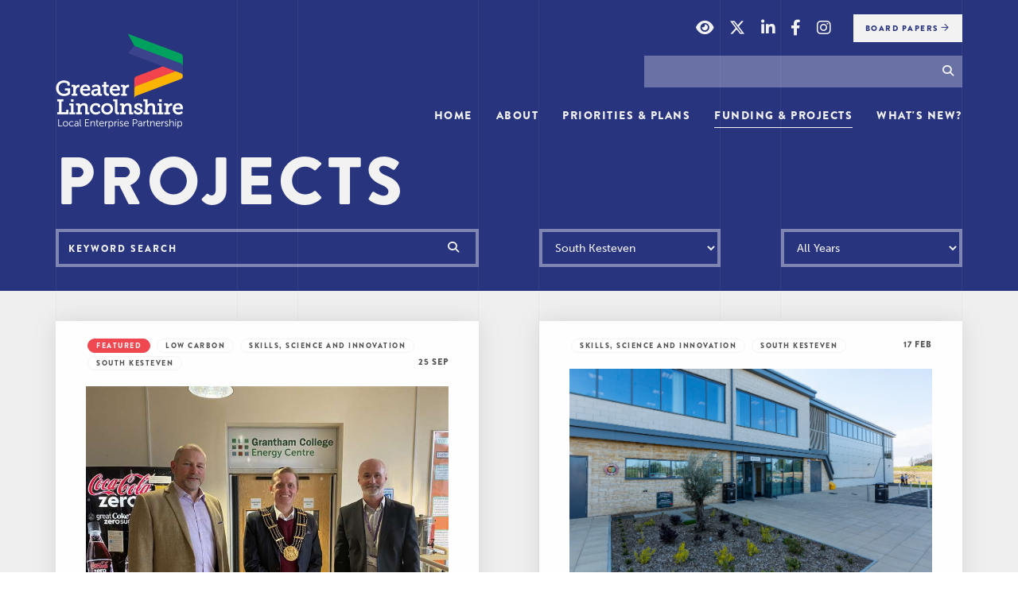

--- FILE ---
content_type: text/html; charset=UTF-8
request_url: https://www.greaterlincolnshirelep.co.uk/funding-and-projects/projects?category=7
body_size: 9532
content:
<!DOCTYPE html>

<html lang="en">
<head>
        <!-- Google Tag Manager -->
    <script>(function(w,d,s,l,i){w[l]=w[l]||[];w[l].push({'gtm.start':
            new Date().getTime(),event:'gtm.js'});var f=d.getElementsByTagName(s)[0],
        j=d.createElement(s),dl=l!='dataLayer'?'&l='+l:'';j.async=true;j.src=
        'https://www.googletagmanager.com/gtm.js?id='+i+dl;f.parentNode.insertBefore(j,f);
    })(window,document,'script','dataLayer','GTM-TJWSQ4');</script>
    <!-- End Google Tag Manager -->
    <meta charset="UTF-8">

<!-- ONLY FOR MOBILE OPTIMISED SITES -->
<meta name="viewport" content="width=device-width, initial-scale=1, maximum-scale=1, user-scalable=0"/>

    
<meta name="description" content="">
<meta name="keywords" content="">
<title>Projects | Greater Lincolnshire LEP</title>

<link rel="stylesheet" href="https://use.typekit.net/klk5bfo.css">
<link rel="stylesheet" media="all" href="https://www.greaterlincolnshirelep.co.uk/assets/css/screen.css?280923">
<!--[if IE 8]><link rel="stylesheet" media="screen" href="https://www.greaterlincolnshirelep.co.uk/assets/css/ie8.css"><![endif]-->
<!--[if IE 9]><link rel="stylesheet" media="screen" href="https://www.greaterlincolnshirelep.co.uk/assets/css/ie9.css"><![endif]-->

<!--[if lt IE 9]><script type="text/javascript" src="https://www.greaterlincolnshirelep.co.uk/assets/js/html5shiv.js"></script><![endif]-->
<link rel="alternate" type="application/rss+xml" title="RSS" href="https://www.greaterlincolnshirelep.co.uk/rss">

<link rel="apple-touch-icon-precomposed" href="https://www.greaterlincolnshirelep.co.uk/assets/images/templates/favicons/apple-touch-icon-precomposed.png">
<link rel="icon" href="https://www.greaterlincolnshirelep.co.uk/assets/images/templates/favicons/favicon.png">
<!--[if IE]><link rel="shortcut icon" href="https://www.greaterlincolnshirelep.co.uk/assets/images/templates/favicons/favicon.ico"><![endif]-->
<!-- or, set /favicon.ico for IE10 win -->
<meta name="msapplication-TileColor" content="#ffffff">
<meta name="msapplication-TileImage" content="https://www.greaterlincolnshirelep.co.uk/assets/images/templates/favicons/msapplication-tileimage.png">




<link rel="stylesheet" media="all" href="https://www.greaterlincolnshirelep.co.uk/assets/css/owl.carousel.css">
<link rel="stylesheet" media="all" href="https://www.greaterlincolnshirelep.co.uk/assets/css/animate.css">
    

</head>

<body id="funding-and-projects" class="sep ">


<!-- Google Tag Manager (noscript) -->
<noscript><iframe src="https://www.googletagmanager.com/ns.html?id=GTM-TJWSQ4"
                  height="0" width="0" style="display:none;visibility:hidden"></iframe></noscript>
<!-- End Google Tag Manager (noscript) -->







    

    <div class="around">
    
        <header id="banner">

        

        



            <div class="container">

                <nav class="navbar navbar-default">

                    <div class="row">

                        <div class="col-xs-2" style="z-index:2;">

                            <div class="navbar-header">
                                
                                    <a href="https://www.greaterlincolnshirelep.co.uk/" id="logo" class="navbar-brand"><img src="https://www.greaterlincolnshirelep.co.uk/assets/images/templates/gllep.png" alt="Greater Lincolnshire LEP"><span>Greater Lincolnshire LEP</span></a>
                                
                            </div>

                        </div>

                        <div class="col-xs-10">

                        <a href="#menu" class="menu-link navbar-toggle" data-toggle="collapse" data-target=".navbar-collapse">
                            <span>Menu</span>
                            <div class="menu-bar">
                                <span class="icon-bar short"></span>
                                <span class="icon-bar"></span>
                                <span class="icon-bar short"></span>
                            </div>
                        </a>

                        <nav id="menu" class="slidemenu">
                            <ul class="nav navbar-nav">
                                <li class=""><a href="https://www.greaterlincolnshirelep.co.uk/">Home</a></li>
                                <li class=" dropdown"><a href="https://www.greaterlincolnshirelep.co.uk/about" class="dropdown-toggle menu-grow-toggle" data-toggle="dropdown">About</a>
                                    <ul class="dropdown-menu" role="menu">
                                        <li class=""><a href="https://www.greaterlincolnshirelep.co.uk/about/">Overview</a></li>
                                        <li id="lvl_1_corporate_governance" role="menuitem" class=" dropdown-submenu dropdown-item" ><a href="https://www.greaterlincolnshirelep.co.uk/about/corporate-governance/">Corporate Governance</a><ul class="dropdown-menu"><li id="lvl_2_lep_finance" role="menuitem" class="dropdown-submenu"><a href="https://www.greaterlincolnshirelep.co.uk/about/corporate-governance/lep-finance/">LEP Finance</a></li><li id="lvl_2_lep_policies" role="menuitem" class="dropdown-submenu"><a href="https://www.greaterlincolnshirelep.co.uk/about/corporate-governance/lep-policies/">LEP Policies</a></li><li id="lvl_2_local_assurance_framework" role="menuitem" class="dropdown-submenu"><a href="https://www.greaterlincolnshirelep.co.uk/about/corporate-governance/local-assurance-framework/">Local Assurance Framework</a></li><li id="lvl_2_lasting_legacy_left_by_greater_lincolnshire_lep" role="menuitem" class="dropdown-submenu"><a href="https://www.greaterlincolnshirelep.co.uk/about/corporate-governance/lasting-legacy-left-by-greater-lincolnshire-lep/">Lasting Legacy Left by Greater Lincolnshire LEP</a></li></ul></li><li id="lvl_1_lep_board_and_committees" role="menuitem" class=" dropdown-submenu dropdown-item" ><a href="https://www.greaterlincolnshirelep.co.uk/about/boards/">LEP Board and Committees</a></li><li id="lvl_1_lep_team" role="menuitem" class=" dropdown-submenu dropdown-item" ><a href="https://www.greaterlincolnshirelep.co.uk/about/lep-team/">LEP Team</a></li><li id="lvl_1_lep_conference_2024" role="menuitem" class=" dropdown-submenu dropdown-item" ><a href="https://www.greaterlincolnshirelep.co.uk/about/lep-conference-2024/">LEP Conference 2024</a></li>
                                    </ul>
                                </li>
                                <li class=" dropdown"><a href="https://www.greaterlincolnshirelep.co.uk/priorities-and-plans" class="dropdown-toggle menu-grow-toggle" data-toggle="dropdown">Priorities &amp; Plans</a>
                                    <ul class="dropdown-menu" role="menu">
                                        <li class=""><a href="https://www.greaterlincolnshirelep.co.uk/priorities-and-plans/">Overview</a></li>
                                        <li id="lvl_1_strategies_and_plans" role="menuitem" class=" dropdown-submenu dropdown-item" ><a href="https://www.greaterlincolnshirelep.co.uk/priorities-and-plans/strategies-and-plans/">Strategies and Plans</a><ul class="dropdown-menu"><li id="lvl_2_local_industrial_strategy" role="menuitem" class="dropdown-submenu"><a href="https://www.greaterlincolnshirelep.co.uk/priorities-and-plans/strategies-and-plans/local-industrial-strategy/">Local Industrial Strategy</a></li><li id="lvl_2_covid_revival_plans" role="menuitem" class="dropdown-submenu"><a href="https://www.greaterlincolnshirelep.co.uk/priorities-and-plans/strategies-and-plans/covid-revival-plans/">Covid Revival Plans</a></li></ul></li><li id="lvl_1_priority_sectors" role="menuitem" class=" dropdown-submenu dropdown-item" ><a href="https://www.greaterlincolnshirelep.co.uk/priorities-and-plans/sectors/">Priority Sectors</a><ul class="dropdown-menu"><li id="lvl_2_agri-food_sector" role="menuitem" class="dropdown-submenu"><a href="https://www.greaterlincolnshirelep.co.uk/priorities-and-plans/sectors/agri-food-sector/">Agri-food Sector</a><ul class="dropdown-menu"><li role="menuitem" class="dropdown-submenu"><a href="https://www.greaterlincolnshirelep.co.uk/priorities-and-plans/sectors/agri-food-sector/food-chain-security/">Food Chain Security</a><li role="menuitem" class="dropdown-submenu"><a href="https://www.greaterlincolnshirelep.co.uk/priorities-and-plans/sectors/agri-food-sector/food-enterprise-zones/">South Lincolnshire Food Enterprise Zone</a><li role="menuitem" class="dropdown-submenu"><a href="https://www.greaterlincolnshirelep.co.uk/priorities-and-plans/sectors/agri-food-sector/the-greater-lincolnshire-seafood-cluster/">The Greater Lincolnshire Seafood Cluster</a></ul></li><li id="lvl_2_manufacturing" role="menuitem" class="dropdown-submenu"><a href="https://www.greaterlincolnshirelep.co.uk/priorities-and-plans/sectors/manufacturing/">Manufacturing</a></li><li id="lvl_2_why_choose_a_career_in_the_visitor_economy?" role="menuitem" class="dropdown-submenu"><a href="https://www.greaterlincolnshirelep.co.uk/priorities-and-plans/sectors/visitor-economy/">Why choose a career in the visitor economy?</a><ul class="dropdown-menu"><li role="menuitem" class="dropdown-submenu"><a href="https://www.greaterlincolnshirelep.co.uk/priorities-and-plans/sectors/visitor-economy/hospitality/">Hospitality</a><li role="menuitem" class="dropdown-submenu"><a href="https://www.greaterlincolnshirelep.co.uk/priorities-and-plans/sectors/visitor-economy/events/">Events</a><li role="menuitem" class="dropdown-submenu"><a href="https://www.greaterlincolnshirelep.co.uk/priorities-and-plans/sectors/visitor-economy/arts/">Arts</a><li role="menuitem" class="dropdown-submenu"><a href="https://www.greaterlincolnshirelep.co.uk/priorities-and-plans/sectors/visitor-economy/retail/">Retail</a><li role="menuitem" class="dropdown-submenu"><a href="https://www.greaterlincolnshirelep.co.uk/priorities-and-plans/sectors/visitor-economy/tourism/">Tourism</a><li role="menuitem" class="dropdown-submenu"><a href="https://www.greaterlincolnshirelep.co.uk/priorities-and-plans/sectors/visitor-economy/sports/">Sports</a></ul></li><li id="lvl_2_green_energy" role="menuitem" class="dropdown-submenu"><a href="https://www.greaterlincolnshirelep.co.uk/priorities-and-plans/sectors/low-carbon/">Green Energy</a></li><li id="lvl_2_health_and_care" role="menuitem" class="dropdown-submenu"><a href="https://www.greaterlincolnshirelep.co.uk/priorities-and-plans/sectors/health-and-care/">Health and Care</a></li><li id="lvl_2_ports_and_logistics" role="menuitem" class="dropdown-submenu"><a href="https://www.greaterlincolnshirelep.co.uk/priorities-and-plans/sectors/ports-and-logistics/">Ports and Logistics</a></li><li id="lvl_2_defence_and_security" role="menuitem" class="dropdown-submenu"><a href="https://www.greaterlincolnshirelep.co.uk/priorities-and-plans/sectors/defence-and-security/">Defence and Security</a></li></ul></li><li id="lvl_1_priority_themes" role="menuitem" class=" dropdown-submenu dropdown-item" ><a href="https://www.greaterlincolnshirelep.co.uk/priorities-and-plans/priorities/">Priority Themes</a><ul class="dropdown-menu"><li id="lvl_2_business_growth" role="menuitem" class="dropdown-submenu"><a href="https://www.greaterlincolnshirelep.co.uk/priorities-and-plans/priorities/priority-1/">Business Growth</a></li><li id="lvl_2_housing" role="menuitem" class="dropdown-submenu"><a href="https://www.greaterlincolnshirelep.co.uk/priorities-and-plans/priorities/priority-2/">Housing</a></li><li id="lvl_2_infrastructure_road_and_rail" role="menuitem" class="dropdown-submenu"><a href="https://www.greaterlincolnshirelep.co.uk/priorities-and-plans/priorities/priority-3/">Infrastructure Road and Rail</a></li><li id="lvl_2_infrastructure_digital_and_utilities" role="menuitem" class="dropdown-submenu"><a href="https://www.greaterlincolnshirelep.co.uk/priorities-and-plans/priorities/priority-4/">Infrastructure Digital and Utilities</a></li><li id="lvl_2_water_management" role="menuitem" class="dropdown-submenu"><a href="https://www.greaterlincolnshirelep.co.uk/priorities-and-plans/priorities/water/">Water Management</a></li><li id="lvl_2_skills" role="menuitem" class="dropdown-submenu"><a href="https://www.greaterlincolnshirelep.co.uk/priorities-and-plans/priorities/priority-skills/">Skills</a><ul class="dropdown-menu"><li role="menuitem" class="dropdown-submenu"><a href="https://www.greaterlincolnshirelep.co.uk/priorities-and-plans/priorities/priority-skills/local-skills-report/">Local Skills Report</a><li role="menuitem" class="dropdown-submenu"><a href="https://www.greaterlincolnshirelep.co.uk/priorities-and-plans/priorities/priority-skills/skills-bootcamps/">Skills Bootcamps</a><li role="menuitem" class="dropdown-submenu"><a href="https://www.greaterlincolnshirelep.co.uk/priorities-and-plans/priorities/priority-skills/apprenticeships/">Apprenticeships</a><li role="menuitem" class="dropdown-submenu"><a href="https://www.greaterlincolnshirelep.co.uk/priorities-and-plans/priorities/priority-skills/apprenticeship-ambassadors/">Become an Apprenticeship Ambassador</a><li role="menuitem" class="dropdown-submenu"><a href="https://www.greaterlincolnshirelep.co.uk/priorities-and-plans/priorities/priority-skills/local-education-and-training/">Local Training Organisations</a><li role="menuitem" class="dropdown-submenu"><a href="https://www.greaterlincolnshirelep.co.uk/priorities-and-plans/priorities/priority-skills/support-for-redundancy/">Support For Redundancy</a><li role="menuitem" class="dropdown-submenu"><a href="https://www.greaterlincolnshirelep.co.uk/priorities-and-plans/priorities/priority-skills/skills-spotlight/">Skills Spotlight</a><li role="menuitem" class="dropdown-submenu"><a href="https://www.greaterlincolnshirelep.co.uk/priorities-and-plans/priorities/priority-skills/ceiag-for-schools-and-colleges/">Careers Support Programmes</a><li role="menuitem" class="dropdown-submenu"><a href="https://www.greaterlincolnshirelep.co.uk/priorities-and-plans/priorities/priority-skills/careers-hub-newsletters/">Careers Hub Newsletters</a><li role="menuitem" class="dropdown-submenu"><a href="https://www.greaterlincolnshirelep.co.uk/priorities-and-plans/priorities/priority-skills/apprenticeshipawards23/">Lincolnshire Apprenticeship Champion Awards 2023</a></ul></li><li id="lvl_2_working_with_schools" role="menuitem" class="dropdown-submenu"><a href="https://www.greaterlincolnshirelep.co.uk/priorities-and-plans/priorities/working-with-schools/">Working With Schools</a><ul class="dropdown-menu"><li role="menuitem" class="dropdown-submenu"><a href="https://www.greaterlincolnshirelep.co.uk/priorities-and-plans/priorities/working-with-schools/the-gatsby-benchmarks/">The CEC and the Gatsby Benchmarks</a><li role="menuitem" class="dropdown-submenu"><a href="https://www.greaterlincolnshirelep.co.uk/priorities-and-plans/priorities/working-with-schools/enterprise-advisers/">Enterprise Advisers</a><li role="menuitem" class="dropdown-submenu"><a href="https://www.greaterlincolnshirelep.co.uk/priorities-and-plans/priorities/working-with-schools/give-an-hour/">Give An Hour</a><li role="menuitem" class="dropdown-submenu"><a href="https://www.greaterlincolnshirelep.co.uk/priorities-and-plans/priorities/working-with-schools/resources/">Resources</a></ul></li><li id="lvl_2_midlands_engine" role="menuitem" class="dropdown-submenu"><a href="https://www.greaterlincolnshirelep.co.uk/priorities-and-plans/priorities/midlands-engine/">Midlands Engine</a></li></ul></li><li id="lvl_1_inward_investment" role="menuitem" class=" dropdown-submenu dropdown-item" ><a href="https://www.greaterlincolnshirelep.co.uk/priorities-and-plans/inward-investment/">Inward Investment</a></li><li id="lvl_1_evidence_base" role="menuitem" class=" dropdown-submenu dropdown-item" ><a href="https://www.greaterlincolnshirelep.co.uk/priorities-and-plans/evidence-base/">Evidence Base</a></li><li id="lvl_1_covid_revival_plans" role="menuitem" class=" dropdown-submenu dropdown-item" ><a href="https://www.greaterlincolnshirelep.co.uk/priorities-and-plans/covid-19/">Covid Revival Plans</a><ul class="dropdown-menu"><li id="lvl_2_recruitment" role="menuitem" class="dropdown-submenu"><a href="https://www.greaterlincolnshirelep.co.uk/priorities-and-plans/covid-19/recruitment/">Recruitment</a></li><li id="lvl_2_training_during_covid-19" role="menuitem" class="dropdown-submenu"><a href="https://www.greaterlincolnshirelep.co.uk/priorities-and-plans/covid-19/training-during-covid-19/">Training During COVID-19</a></li><li id="lvl_2_volunteering_during_covid-19" role="menuitem" class="dropdown-submenu"><a href="https://www.greaterlincolnshirelep.co.uk/priorities-and-plans/covid-19/volunteering-during-covid-19/">Volunteering During COVID-19</a></li></ul></li><li id="lvl_1_eu_transition" role="menuitem" class=" dropdown-submenu dropdown-item" ><a href="https://www.greaterlincolnshirelep.co.uk/priorities-and-plans/brexit/">EU Transition</a></li><li id="lvl_1_game-changers" role="menuitem" class=" dropdown-submenu dropdown-item" ><a href="https://www.greaterlincolnshirelep.co.uk/priorities-and-plans/game-changers/">Game-Changers</a><ul class="dropdown-menu"><li id="lvl_2_humber_freeport" role="menuitem" class="dropdown-submenu"><a href="https://www.greaterlincolnshirelep.co.uk/priorities-and-plans/game-changers/freeport/">Humber Freeport</a></li><li id="lvl_2_green_energy" role="menuitem" class="dropdown-submenu"><a href="https://www.greaterlincolnshirelep.co.uk/priorities-and-plans/game-changers/green-energy/">Green Energy</a></li><li id="lvl_2_uk_food_valley" role="menuitem" class="dropdown-submenu"><a href="https://www.greaterlincolnshirelep.co.uk/priorities-and-plans/game-changers/uk-food-valley/">UK Food Valley</a></li><li id="lvl_2_defence_and_security" role="menuitem" class="dropdown-submenu"><a href="https://www.greaterlincolnshirelep.co.uk/priorities-and-plans/game-changers/defence-and-security/">Defence and Security</a></li></ul></li><li id="lvl_1_support_for_ukraine" role="menuitem" class=" dropdown-submenu dropdown-item" ><a href="https://www.greaterlincolnshirelep.co.uk/priorities-and-plans/support-for-ukraine-and-neighbouring-countries/">Support for Ukraine</a></li><li id="lvl_1_devolution" role="menuitem" class=" dropdown-submenu dropdown-item" ><a href="https://www.greaterlincolnshirelep.co.uk/priorities-and-plans/devolution/">Devolution</a></li>
                                    </ul>
                                </li>
                                <li class="active  dropdown"><a href="https://www.greaterlincolnshirelep.co.uk/funding-and-projects" class="dropdown-toggle menu-grow-toggle" data-toggle="dropdown">Funding &amp; Projects</a>
                                    <ul class="dropdown-menu" role="menu">
                                        <li class=""><a href="https://www.greaterlincolnshirelep.co.uk/funding-and-projects/">Overview</a></li>
                                        <li id="lvl_1_funding_opportunities" role="menuitem" class=" dropdown-submenu dropdown-item" ><a href="https://www.greaterlincolnshirelep.co.uk/funding-and-projects/funding/">Funding Opportunities</a></li><li id="lvl_1_eu_funding" role="menuitem" class=" dropdown-submenu dropdown-item" ><a href="https://www.greaterlincolnshirelep.co.uk/funding-and-projects/eu-funding/">EU Funding</a><ul class="dropdown-menu"><li id="lvl_2_european_social_fund" role="menuitem" class="dropdown-submenu"><a href="https://www.greaterlincolnshirelep.co.uk/funding-and-projects/eu-funding/european-social-fund/">European Social Fund</a></li></ul></li><li id="lvl_1_lep_funding" role="menuitem" class=" dropdown-submenu dropdown-item" ><a href="https://www.greaterlincolnshirelep.co.uk/funding-and-projects/other-funding/">LEP Funding</a><ul class="dropdown-menu"><li id="lvl_2_single_local_growth_fund" role="menuitem" class="dropdown-submenu"><a href="https://www.greaterlincolnshirelep.co.uk/funding-and-projects/other-funding/growth-deal-single-local-growth-fund-slgf/">Single Local Growth Fund</a></li><li id="lvl_2_getting_building_fund_programme" role="menuitem" class="dropdown-submenu"><a href="https://www.greaterlincolnshirelep.co.uk/funding-and-projects/other-funding/getting-building-fund-programme/">Getting Building Fund Programme</a></li><li id="lvl_2_clean_growth_accelerator_fund" role="menuitem" class="dropdown-submenu"><a href="https://www.greaterlincolnshirelep.co.uk/funding-and-projects/other-funding/clean-growth-accelerator-fund/">Clean Growth Accelerator Fund</a></li><li id="lvl_2_labour_market_support_fund" role="menuitem" class="dropdown-submenu"><a href="https://www.greaterlincolnshirelep.co.uk/funding-and-projects/other-funding/labour-market-support-fund/">Labour Market Support Fund</a></li></ul></li><li id="lvl_1_case_studies" role="menuitem" class=" dropdown-submenu dropdown-item" ><a href="https://www.greaterlincolnshirelep.co.uk/funding-and-projects/case-studies/">Case Studies</a></li><li id="lvl_1_uk_shared_prosperity_fund" role="menuitem" class=" dropdown-submenu dropdown-item" ><a href="https://www.greaterlincolnshirelep.co.uk/funding-and-projects/uk-shared-prosperity-fund/">UK Shared Prosperity Fund</a></li><li id="lvl_1_projects" role="menuitem" class="active dropdown-submenu dropdown-item" ><a href="https://www.greaterlincolnshirelep.co.uk/funding-and-projects/projects/">Projects</a></li><li id="lvl_1_team_lincolnshire" role="menuitem" class=" dropdown-submenu dropdown-item" ><a href="https://www.greaterlincolnshirelep.co.uk/funding-and-projects/team-lincolnshire/">Team Lincolnshire</a></li><li id="lvl_1_uk_food_valley" role="menuitem" class=" dropdown-submenu dropdown-item" ><a href="https://www.greaterlincolnshirelep.co.uk/funding-and-projects/uk-food-valley/">UK Food Valley</a><ul class="dropdown-menu"><li id="lvl_2_about_uk_food_valley" role="menuitem" class="dropdown-submenu"><a href="https://www.greaterlincolnshirelep.co.uk/funding-and-projects/uk-food-valley/about-uk-food-valley/">About UK Food Valley</a><ul class="dropdown-menu"><li role="menuitem" class="dropdown-submenu"><a href="https://www.greaterlincolnshirelep.co.uk/funding-and-projects/uk-food-valley/about-uk-food-valley/welcome-from-sarah-louise-fairburn/">Welcome from Sarah Louise Fairburn</a></ul></li><li id="lvl_2_useful_links" role="menuitem" class="dropdown-submenu"><a href="https://www.greaterlincolnshirelep.co.uk/funding-and-projects/uk-food-valley/useful-links/">Useful Links</a></li><li id="lvl_2_investment:_promotional_and_evidential" role="menuitem" class="dropdown-submenu"><a href="https://www.greaterlincolnshirelep.co.uk/funding-and-projects/uk-food-valley/investment/">Investment: Promotional and Evidential</a><ul class="dropdown-menu"><li role="menuitem" class="dropdown-submenu"><a href="https://www.greaterlincolnshirelep.co.uk/funding-and-projects/uk-food-valley/investment/high-potential-opportunity-hpo/">High Potential Opportunity (HPO)</a></ul></li><li id="lvl_2_innovation_and_skills" role="menuitem" class="dropdown-submenu"><a href="https://www.greaterlincolnshirelep.co.uk/funding-and-projects/uk-food-valley/innovation-and-skills/">Innovation and Skills</a><ul class="dropdown-menu"><li role="menuitem" class="dropdown-submenu"><a href="https://www.greaterlincolnshirelep.co.uk/funding-and-projects/uk-food-valley/innovation-and-skills/lincoln-institute-for-agrifood-technology-liat/">Lincoln Institute for AgriFood Technology (LIAT)</a><li role="menuitem" class="dropdown-submenu"><a href="https://www.greaterlincolnshirelep.co.uk/funding-and-projects/uk-food-valley/innovation-and-skills/the-national-centre-for-food-manufacturing-ncfm/">The National Centre for Food Manufacturing (NCFM)</a><li role="menuitem" class="dropdown-submenu"><a href="https://www.greaterlincolnshirelep.co.uk/funding-and-projects/uk-food-valley/innovation-and-skills/bishop-burton-showground-campus/">Bishop Burton Showground Campus</a><li role="menuitem" class="dropdown-submenu"><a href="https://www.greaterlincolnshirelep.co.uk/funding-and-projects/uk-food-valley/innovation-and-skills/lincolnshire-institute-of-technology/">Lincolnshire Institute of Technology</a><li role="menuitem" class="dropdown-submenu"><a href="https://www.greaterlincolnshirelep.co.uk/funding-and-projects/uk-food-valley/innovation-and-skills/eagle-labs/">Eagle Labs</a><li role="menuitem" class="dropdown-submenu"><a href="https://www.greaterlincolnshirelep.co.uk/funding-and-projects/uk-food-valley/innovation-and-skills/careers-promotion/">Careers Promotion</a></ul></li><li id="lvl_2_sites_and_facilities" role="menuitem" class="dropdown-submenu"><a href="https://www.greaterlincolnshirelep.co.uk/funding-and-projects/uk-food-valley/sites-and-facilities/">Sites and Facilities</a><ul class="dropdown-menu"><li role="menuitem" class="dropdown-submenu"><a href="https://www.greaterlincolnshirelep.co.uk/funding-and-projects/uk-food-valley/sites-and-facilities/south-lincolnshire-food-enterprise-zone-fez/">South Lincolnshire Food Enterprise Zone (FEZ)</a><li role="menuitem" class="dropdown-submenu"><a href="https://www.greaterlincolnshirelep.co.uk/funding-and-projects/uk-food-valley/sites-and-facilities/europarc-iii/">Europarc III</a><li role="menuitem" class="dropdown-submenu"><a href="https://www.greaterlincolnshirelep.co.uk/funding-and-projects/uk-food-valley/sites-and-facilities/central-lincolnshire-food-enterprise-zone-fez/">Central Lincolnshire Food Enterprise Zone (FEZ)</a><li role="menuitem" class="dropdown-submenu"><a href="https://www.greaterlincolnshirelep.co.uk/funding-and-projects/uk-food-valley/sites-and-facilities/additional-sites/">Additional Sites</a></ul></li><li id="lvl_2_clusters" role="menuitem" class="dropdown-submenu"><a href="https://www.greaterlincolnshirelep.co.uk/funding-and-projects/uk-food-valley/clusters/">Clusters</a><ul class="dropdown-menu"><li role="menuitem" class="dropdown-submenu"><a href="https://www.greaterlincolnshirelep.co.uk/funding-and-projects/uk-food-valley/clusters/south-lincolnshire-food-processing-cluster/">South Lincolnshire Food Processing Cluster</a><li role="menuitem" class="dropdown-submenu"><a href="https://www.greaterlincolnshirelep.co.uk/funding-and-projects/uk-food-valley/clusters/fresh-produce-and-glasshouse-cluster/">Fresh Produce and Glasshouse Cluster</a><li role="menuitem" class="dropdown-submenu"><a href="https://www.greaterlincolnshirelep.co.uk/funding-and-projects/uk-food-valley/clusters/seafood-processing-cluster/">Seafood Processing Cluster</a><li role="menuitem" class="dropdown-submenu"><a href="https://www.greaterlincolnshirelep.co.uk/funding-and-projects/uk-food-valley/clusters/logistics-capabilities/">Logistics Capabilities</a><li role="menuitem" class="dropdown-submenu"><a href="https://www.greaterlincolnshirelep.co.uk/funding-and-projects/uk-food-valley/clusters/port-opportunities/">Port Opportunities</a></ul></li><li id="lvl_2_greater_lincolnshire’s_ag_zone" role="menuitem" class="dropdown-submenu"><a href="https://www.greaterlincolnshirelep.co.uk/funding-and-projects/uk-food-valley/ag-zone/">Greater Lincolnshire’s Ag Zone</a></li><li id="lvl_2_uk_food_valley_bulletin" role="menuitem" class="dropdown-submenu"><a href="https://www.greaterlincolnshirelep.co.uk/funding-and-projects/uk-food-valley/uk-food-valley-bulletin/">UK Food Valley Bulletin</a></li><li id="lvl_2_case_studies" role="menuitem" class="dropdown-submenu"><a href="https://www.greaterlincolnshirelep.co.uk/funding-and-projects/uk-food-valley/uk-food-valley-case-studies/">Case Studies</a></li><li id="lvl_2_funding_for_food_and_drink_businesses" role="menuitem" class="dropdown-submenu"><a href="https://www.greaterlincolnshirelep.co.uk/funding-and-projects/uk-food-valley/funding-for-food-and-drink-businesses/">Funding for Food and Drink Businesses</a></li><li id="lvl_2_contact" role="menuitem" class="dropdown-submenu"><a href="https://www.greaterlincolnshirelep.co.uk/funding-and-projects/uk-food-valley/contact-uk-food-valley/">Contact</a></li><li id="lvl_2_news_&_blogs" role="menuitem" class="dropdown-submenu"><a href="https://www.greaterlincolnshirelep.co.uk/funding-and-projects/uk-food-valley/uk-food-valley-news/">News & Blogs</a></li><li id="lvl_2_key_documents" role="menuitem" class="dropdown-submenu"><a href="https://www.greaterlincolnshirelep.co.uk/funding-and-projects/uk-food-valley/key-documents/">Key Documents</a></li></ul></li><li id="lvl_1_circular_economy" role="menuitem" class=" dropdown-submenu dropdown-item" ><a href="https://www.greaterlincolnshirelep.co.uk/funding-and-projects/circular-economy/">Circular Economy</a><ul class="dropdown-menu"><li id="lvl_2_circular_economy_principles" role="menuitem" class="dropdown-submenu"><a href="https://www.greaterlincolnshirelep.co.uk/funding-and-projects/circular-economy/circular-economy-principles/">Circular Economy Principles</a></li><li id="lvl_2_circular_economy_local_example:__corrboard" role="menuitem" class="dropdown-submenu"><a href="https://www.greaterlincolnshirelep.co.uk/funding-and-projects/circular-economy/circular-economy-local-example-corrboard/">Circular Economy Local Example:  CORRBOARD</a></li><li id="lvl_2_circular_economy_local_example:__smartfert" role="menuitem" class="dropdown-submenu"><a href="https://www.greaterlincolnshirelep.co.uk/funding-and-projects/circular-economy/circular-economy-local-example-smartfert/">Circular Economy Local Example:  SMARTFERT</a></li></ul></li>
                                    </ul>
                                </li>
                                <li class=" dropdown"><a href="https://www.greaterlincolnshirelep.co.uk/whats-new" class="dropdown-toggle menu-grow-toggle" data-toggle="dropdown">What's New?</a>
                                    <ul class="dropdown-menu" role="menu">
                                        <li class=""><a href="https://www.greaterlincolnshirelep.co.uk/whats-new/">Overview</a></li>
                                        <li class=""><a href="/whats-new?category=59">Blog</a></li>
                                        <li class=""><a href="/whats-new?category=61">News</a></li>
<!--                                        <li class=""><a href="/whats-new/case-studies">Case Studies</a></li>-->
                                        <li class=""><a href="/whats-new?category=60">Hot Topics</a></li>
                                        <li class=""><a href="/whats-new/newsletters">Newsletters</a></li>
                                        <li class=""><a href="/whats-new/podcasts">Podcasts</a></li>
                                    </ul>
                                </li>
                            </ul>

                            <ul class="social-nav">
                                <li class="hc">
                                    <a href="https://www.greaterlincolnshirelep.co.uk/funding-and-projects/projects" class="high-contrast" title="High contrast version of the website">
                                        <i class="fa-solid fa-eye"></i>
                                    </a>
                                </li>
                                <li class="twitter"><a href="https://twitter.com/GreaterLincsLEP" target="_blank"><i class="fa-brands fa-x-twitter"></i></a></li>
                                <li class="linkedin"><a href="https://www.linkedin.com/company/6466502/admin/" target="_blank"><i class="fa-brands fa-linkedin-in"></i></a></li>
                                <li class="facebook"><a href="https://www.facebook.com/GreaterLincsLEP/" target="_blank"><i class="fa-brands fa-facebook-f"></i></a></li>
                                <li class="instagram"><a href="https://www.instagram.com/greaterlincslep/" target="_blank"><i class="fa-brands fa-instagram"></i></a></li>
                            </ul>

                            <ul class="meta-nav nav">
                                <!-- <li class="speakit"><a href="https://spoxy3.insipio.com/generator/en/www.greaterlincolnshirelep.co.uk/" title="Screen reader"><i class="fa fa-volume-up"></i></a></li> -->
<!--                                 <li class="hc">
                                    <a href="https://www.greaterlincolnshirelep.co.uk/funding-and-projects/projects" class="high-contrast" title="High contrast version of the website">
                                        <i class="fa fa-eye"></i>
                                    </a>
                                </li> -->

<!--                                <li class=" cu">-->
<!--                                    <div class="btn-group contact-us-btn-group">-->
<!--                                        <a href="#" class="dropdown-toggle" data-toggle="dropdown">-->
<!--                                            Contact Us <i class="ti-arrow-right"></i>-->
<!--                                        </a>-->
<!--                                        <ul class="dropdown-menu contact-us-menu">-->
<!--                                            <li><a href="https://www.greaterlincolnshirelep.co.uk/contact-us">General Enquiries</a></li>-->
<!--                                            <li><a href="https://www.greaterlincolnshirelep.co.uk/contact-us/gllep-chair">Chair</a></li>-->
<!--                                            <li><a href="https://www.greaterlincolnshirelep.co.uk/contact-us/compliments">Compliments</a></li>-->
<!--                                            <li><a href="https://www.greaterlincolnshirelep.co.uk/contact-us/complaints">Complaints</a></li>-->
<!--                                            <li><a href="https://www.greaterlincolnshirelep.co.uk/contact-us/whistleblowing">Whistleblowing</a></li>-->
<!--                                            <li><a href="https://www.greaterlincolnshirelep.co.uk/contact-us/media-enquiries">Media Enquiries</a></li>-->
<!--                                            <li><a href="https://www.greaterlincolnshirelep.co.uk/tender-opportunities">Tender Opportunities</a></li>-->
<!--                                            <li><a href="https://www.greaterlincolnshirelep.co.uk/careers">Careers</a></li>-->
<!--                                            <li><a href="https://www.greaterlincolnshirelep.co.uk/contact-us/business-lincolnshire">Business Lincolnshire</a></li>-->
<!--                                        </ul>-->
<!--                                    </div>-->
<!--                                </li>-->
<!--                                <li class=" gu">-->
<!--                                    <a href="https://www.greaterlincolnshirelep.co.uk/get-updates/">-->
<!--                                        Get Updates <i class="ti-arrow-right"></i>-->
<!--                                    </a>-->
<!--                                </li>-->
                                <li class="bp">
                                    <a href="https://www.greaterlincolnshirelep.co.uk/about/boards/lep-board/">
                                        Board Papers <i class="ti-arrow-right"></i>
                                    </a>
                                </li>
                            </ul>
                        </nav>

                        </div>

                    </div>

                    <div class="site-search">
                    <form method="post" action="https://www.greaterlincolnshirelep.co.uk/"  >
<div class='hiddenFields'>
<input type="hidden" name="params" value="eyJyZXN1bHRfcGFnZSI6InNlYXJjaCJ9" />
<input type="hidden" name="ACT" value="50" />
<input type="hidden" name="site_id" value="1" />
<input type="hidden" name="csrf_token" value="2961375123d91c6ada86ef88ab3892afbb5ba213" />
</div>


                        <fieldset class="pull-left">
                            <div class="form-row">
                                <label class="sr-only">Keywords</label>
                                <input type="search" name="keywords" class="form-control" />
                                <button type="submit"><i class="fa fa-search"></i></button>
                            </div>
                        </fieldset>
                    </form>
                    </div>

                </nav>

            </div>

        </header>
        

        










	











	<main>
		<article>
			<header class="main-header">
				<div class="container">
					<div class="row">
						<div class="col-xs-12">
							<h1>Projects</h1>
							
							<form class="ajax-low-search form-lined" method="post" action="https://www.greaterlincolnshirelep.co.uk/"  >
<div class='hiddenFields'>
<input type="hidden" name="params" value="eyJyZXN1bHRfcGFnZSI6ImZ1bmRpbmctYW5kLXByb2plY3RzXC9wcm9qZWN0cyJ9" />
<input type="hidden" name="ACT" value="50" />
<input type="hidden" name="site_id" value="1" />
<input type="hidden" name="csrf_token" value="2961375123d91c6ada86ef88ab3892afbb5ba213" />
</div>


								<div class="row">
									<div class="col-xs-12 col-md-6">
		                                <label class="sr-only">Keywords</label>
		                                <input type="search" name="keywords" class="form-control" value="" placeholder="Keyword Search"/>
		                            </div>
		                            <div class="col-xs-12 col-md-3">
		                                <label class="sr-only">Category</label>
		                               	<select name="category[]" class="autosubmit form-control customselect">
										    <option value="">All Categories</option>
										    
										      <option value="46">
										        Agri-Food
										      </option>
										    
										      <option value="3">
										        Boston
										      </option>
										    
										      <option value="52">
										        Business growth
										      </option>
										    
										      <option value="6">
										        East Lindsey
										      </option>
										    
										      <option value="51">
										        health care
										      </option>
										    
										      <option value="4">
										        Housing
										      </option>
										    
										      <option value="25">
										        Infrastructure/ Utilities
										      </option>
										    
										      <option value="29">
										        Invest and Grow 
										      </option>
										    
										      <option value="8">
										        Lincoln
										      </option>
										    
										      <option value="49">
										        Low carbon
										      </option>
										    
										      <option value="31">
										        North East Lincolnshire
										      </option>
										    
										      <option value="32">
										        North Kesteven
										      </option>
										    
										      <option value="9">
										        North Lincolnshire
										      </option>
										    
										      <option value="50">
										        ports logistics
										      </option>
										    
										      <option value="2">
										        Roads/Transport
										      </option>
										    
										      <option value="28">
										        Single Local Growth Fund
										      </option>
										    
										      <option value="26">
										        Skills, Science and Innovation
										      </option>
										    
										      <option value="5">
										        South Holland
										      </option>
										    
										      <option value="7" selected>
										        South Kesteven
										      </option>
										    
										      <option value="48">
										        Visitor Economy
										      </option>
										    
										      <option value="1">
										        West Lindsey
										      </option>
										    
										 </select>
		                            </div>
		                            <div class="col-xs-12 col-md-3">
		                                <label class="sr-only">Date</label>
			                            <select name="year" class="autosubmit form-control customselect">
			                            	<option value="">All Years</option>
											
											    <option value="2025" >
											        2025
											    </option>
										    
											    <option value="2024" >
											        2024
											    </option>
										    
											    <option value="2023" >
											        2023
											    </option>
										    
											    <option value="2022" >
											        2022
											    </option>
										    
											    <option value="2021" >
											        2021
											    </option>
										    
											    <option value="2020" >
											        2020
											    </option>
										    
											    <option value="2019" >
											        2019
											    </option>
										    
											    <option value="2018" >
											        2018
											    </option>
										    
											    <option value="2017" >
											        2017
											    </option>
										    
											    <option value="2016" >
											        2016
											    </option>
										    
											    <option value="2015" >
											        2015
											    </option>
										    
											    <option value="2014" >
											        2014
											    </option>
										    
											    <option value="2013" >
											        2013
											    </option>
										    
											    <option value="2012" >
											        2012
											    </option>
										    
										</select>
		                            </div>
		                        </div>
                                <button type="submit"><i class="fa fa-search"></i></button>
		                    </form>
						</div>
					</div>
				</div>
			</header>


			<div class="container">
				<div class="row ajax-wrap">

					
					<div class="ajax-results">
						
    
    
    

    
    

    
    

    

    
    
    

    
    
     <div class="col-sm-12 col-md-6">
        <div class="panel panel-default panel-large panel-hover panel-remove animated fadeInUp equal-heights">
            <div class="panel-meta">
                
                
                <p class="tag tag-red">Featured</p>
                
                
                    <a href="https://www.greaterlincolnshirelep.co.uk/funding-and-projects/projects?category=49" class="tag">Low carbon</a>
                
                    <a href="https://www.greaterlincolnshirelep.co.uk/funding-and-projects/projects?category=26" class="tag">Skills, Science and Innovation</a>
                
                    <a href="https://www.greaterlincolnshirelep.co.uk/funding-and-projects/projects?category=7" class="tag">South Kesteven</a>
                
                <time datetime="2023-09-25" class="panel-date pull-right">25 Sep</time>
            </div>

            
	<a href="https://www.greaterlincolnshirelep.co.uk/funding-and-projects/projects/grantham-college-energy-centre/" data-img-2='X9GVQYJD0YLTEQSX8RVL.jpg'>
	
	        <img src="https://www.greaterlincolnshirelep.co.uk/assets/images/content/_medium/X9GVQYJD0YLTEQSX8RVL.jpg" class="img-responsive" alt="">
	
	</a>



            <div class="panel-heading">
                <a href="https://www.greaterlincolnshirelep.co.uk/funding-and-projects/projects/grantham-college-energy-centre/">
                    <h3>Grantham College Energy Centre</h3>
                </a>
            </div>
            <div class="panel-body">
                <div class="row">
                    <div class="col-md-12 col-lg-7">
                        <p>Grantham College has officially opened its new energy centre which sets out to develop stu...</p>
                    </div>
                    <div class="col-md-12 col-lg-5">
                        <a href="https://www.greaterlincolnshirelep.co.uk/funding-and-projects/projects/grantham-college-energy-centre/" class="btn btn-red">Read More <i class="ti-arrow-right"></i></a>
                    </div>
                </div>
             </div>
        </div>
    </div>
    
    


    

   
    
    
    

    
    

    
    

    

    
    
    

    
    
     <div class="col-sm-12 col-md-6">
        <div class="panel panel-default panel-large panel-hover panel-remove animated fadeInUp equal-heights">
            <div class="panel-meta">
                
                
                
                    <a href="https://www.greaterlincolnshirelep.co.uk/funding-and-projects/projects?category=26" class="tag">Skills, Science and Innovation</a>
                
                    <a href="https://www.greaterlincolnshirelep.co.uk/funding-and-projects/projects?category=7" class="tag">South Kesteven</a>
                
                <time datetime="2020-01-17" class="panel-date pull-right">17 Feb</time>
            </div>

            
	<a href="https://www.greaterlincolnshirelep.co.uk/funding-and-projects/projects/borderville-expansion-stamford/" data-img-2='Borderville_Expansion,_Stamford.png'>
	
	        <img src="https://www.greaterlincolnshirelep.co.uk/assets/images/content/_medium/Borderville_Expansion,_Stamford.png" class="img-responsive" alt="">
	
	</a>



            <div class="panel-heading">
                <a href="https://www.greaterlincolnshirelep.co.uk/funding-and-projects/projects/borderville-expansion-stamford/">
                    <h3>Borderville Expansion, Stamford</h3>
                </a>
            </div>
            <div class="panel-body">
                <div class="row">
                    <div class="col-md-12 col-lg-7">
                        <p>Deliver in total 6 higher level courses, 15 level 1-3 courses and 1 apprenticeship program...</p>
                    </div>
                    <div class="col-md-12 col-lg-5">
                        <a href="https://www.greaterlincolnshirelep.co.uk/funding-and-projects/projects/borderville-expansion-stamford/" class="btn btn-red">Read More <i class="ti-arrow-right"></i></a>
                    </div>
                </div>
             </div>
        </div>
    </div>
    
    


    

   
    
    
    

    
    

    
    

    

    
    
    

    
    
     <div class="col-sm-12 col-md-6">
        <div class="panel panel-default panel-large panel-hover panel-remove animated fadeInUp equal-heights">
            <div class="panel-meta">
                
                
                
                    <a href="https://www.greaterlincolnshirelep.co.uk/funding-and-projects/projects?category=25" class="tag">Infrastructure/ Utilities</a>
                
                    <a href="https://www.greaterlincolnshirelep.co.uk/funding-and-projects/projects?category=26" class="tag">Skills, Science and Innovation</a>
                
                    <a href="https://www.greaterlincolnshirelep.co.uk/funding-and-projects/projects?category=7" class="tag">South Kesteven</a>
                
                <time datetime="2022-01-25" class="panel-date pull-right">25 Feb</time>
            </div>

            
	<a href="https://www.greaterlincolnshirelep.co.uk/funding-and-projects/projects/digital-skills-centre-stamford/" data-img-2='Digital_Skills_Centre_Stamford_Image.jpg'>
	
	        <img src="https://www.greaterlincolnshirelep.co.uk/assets/images/content/_medium/Digital_Skills_Centre_Stamford_Image.jpg" class="img-responsive" alt="">
	
	</a>



            <div class="panel-heading">
                <a href="https://www.greaterlincolnshirelep.co.uk/funding-and-projects/projects/digital-skills-centre-stamford/">
                    <h3>Digital Skills Centre Stamford</h3>
                </a>
            </div>
            <div class="panel-body">
                <div class="row">
                    <div class="col-md-12 col-lg-7">
                        <p>The new Digital Skills Centre at New College Stamford invests in key infrastructure to del...</p>
                    </div>
                    <div class="col-md-12 col-lg-5">
                        <a href="https://www.greaterlincolnshirelep.co.uk/funding-and-projects/projects/digital-skills-centre-stamford/" class="btn btn-red">Read More <i class="ti-arrow-right"></i></a>
                    </div>
                </div>
             </div>
        </div>
    </div>
    
    


    

   
    
    
    

    
    

    
    

    

    
    
    

    
    
     <div class="col-sm-12 col-md-6">
        <div class="panel panel-default panel-large panel-hover panel-remove animated fadeInUp equal-heights">
            <div class="panel-meta">
                
                
                
                    <a href="https://www.greaterlincolnshirelep.co.uk/funding-and-projects/projects?category=8" class="tag">Lincoln</a>
                
                    <a href="https://www.greaterlincolnshirelep.co.uk/funding-and-projects/projects?category=32" class="tag">North Kesteven</a>
                
                    <a href="https://www.greaterlincolnshirelep.co.uk/funding-and-projects/projects?category=2" class="tag">Roads/Transport</a>
                
                    <a href="https://www.greaterlincolnshirelep.co.uk/funding-and-projects/projects?category=28" class="tag">Single Local Growth Fund</a>
                
                    <a href="https://www.greaterlincolnshirelep.co.uk/funding-and-projects/projects?category=7" class="tag">South Kesteven</a>
                
                <time datetime="2016-02-08" class="panel-date pull-right">08 Sep</time>
            </div>

            
	<a href="https://www.greaterlincolnshirelep.co.uk/funding-and-projects/projects/east-west-growth-corridor-lincoln/" data-img-2=''>
	
	    <img src="https://www.greaterlincolnshirelep.co.uk/assets/images/templates/placeholder-logo-blue.png" alt="East-West Growth Corridor: Lincoln" class="img-responsive">
	
	</a>



            <div class="panel-heading">
                <a href="https://www.greaterlincolnshirelep.co.uk/funding-and-projects/projects/east-west-growth-corridor-lincoln/">
                    <h3>East-West Growth Corridor: Lincoln</h3>
                </a>
            </div>
            <div class="panel-body">
                <div class="row">
                    <div class="col-md-12 col-lg-7">
                        <p>Public realm Improvements - Enabling provision of adjacent employment block - Provision of...</p>
                    </div>
                    <div class="col-md-12 col-lg-5">
                        <a href="https://www.greaterlincolnshirelep.co.uk/funding-and-projects/projects/east-west-growth-corridor-lincoln/" class="btn btn-red">Read More <i class="ti-arrow-right"></i></a>
                    </div>
                </div>
             </div>
        </div>
    </div>
    
    


    

   
    
    
    

    
    

    
    

    

    
    
    

    
    
     <div class="col-sm-12 col-md-6">
        <div class="panel panel-default panel-large panel-hover panel-remove animated fadeInUp equal-heights">
            <div class="panel-meta">
                
                
                
                    <a href="https://www.greaterlincolnshirelep.co.uk/funding-and-projects/projects?category=2" class="tag">Roads/Transport</a>
                
                    <a href="https://www.greaterlincolnshirelep.co.uk/funding-and-projects/projects?category=28" class="tag">Single Local Growth Fund</a>
                
                    <a href="https://www.greaterlincolnshirelep.co.uk/funding-and-projects/projects?category=7" class="tag">South Kesteven</a>
                
                <time datetime="2016-11-09" class="panel-date pull-right">09 Sep</time>
            </div>

            
	<a href="https://www.greaterlincolnshirelep.co.uk/funding-and-projects/projects/grantham-southern-relief-road/" data-img-2='0V9A9379.jpg'>
	
	        <img src="https://www.greaterlincolnshirelep.co.uk/assets/images/content/_medium/0V9A9379.jpg" class="img-responsive" alt="">
	
	</a>



            <div class="panel-heading">
                <a href="https://www.greaterlincolnshirelep.co.uk/funding-and-projects/projects/grantham-southern-relief-road/">
                    <h3>Grantham Southern Relief Road</h3>
                </a>
            </div>
            <div class="panel-body">
                <div class="row">
                    <div class="col-md-12 col-lg-7">
                        <p>New relief road reducing town centre congestion, enabling local housing and employment and...</p>
                    </div>
                    <div class="col-md-12 col-lg-5">
                        <a href="https://www.greaterlincolnshirelep.co.uk/funding-and-projects/projects/grantham-southern-relief-road/" class="btn btn-red">Read More <i class="ti-arrow-right"></i></a>
                    </div>
                </div>
             </div>
        </div>
    </div>
    
    


    

   
    
    
    

    
    

    
    

    

    
    
    

    
    
     <div class="col-sm-12 col-md-6">
        <div class="panel panel-default panel-large panel-hover panel-remove animated fadeInUp equal-heights">
            <div class="panel-meta">
                
                
                
                    <a href="https://www.greaterlincolnshirelep.co.uk/funding-and-projects/projects?category=26" class="tag">Skills, Science and Innovation</a>
                
                    <a href="https://www.greaterlincolnshirelep.co.uk/funding-and-projects/projects?category=7" class="tag">South Kesteven</a>
                
                <time datetime="2020-10-13" class="panel-date pull-right">13 Feb</time>
            </div>

            
	<a href="https://www.greaterlincolnshirelep.co.uk/funding-and-projects/projects/university-technology-and-innovation-centre-grantham/" data-img-2='Grantham_cinema_fit-out.jpg'>
	
	        <img src="https://www.greaterlincolnshirelep.co.uk/assets/images/content/_medium/Grantham_cinema_fit-out.jpg" class="img-responsive" alt="">
	
	</a>



            <div class="panel-heading">
                <a href="https://www.greaterlincolnshirelep.co.uk/funding-and-projects/projects/university-technology-and-innovation-centre-grantham/">
                    <h3>University Technology and Innovation Centre, Grantham</h3>
                </a>
            </div>
            <div class="panel-body">
                <div class="row">
                    <div class="col-md-12 col-lg-7">
                        <p>The University Centre will encourage wider partnership contribution and participation from...</p>
                    </div>
                    <div class="col-md-12 col-lg-5">
                        <a href="https://www.greaterlincolnshirelep.co.uk/funding-and-projects/projects/university-technology-and-innovation-centre-grantham/" class="btn btn-red">Read More <i class="ti-arrow-right"></i></a>
                    </div>
                </div>
             </div>
        </div>
    </div>
    
    


    

   

					</div>

				</div>
			</div>

		</article>


	</main>




	
<section class="section-red section-documents">
    <h6 class="sr-only">Documents</h6>
    <div class="container">
        <div class="row">
            
            <div class="col-xs-12 col-sm-6">
                <a href="/assets/documents/Projects_Branding_Evidence_%28January_2020%29.pdf" target="_blank">
                    <div class="panel panel-link border-0 mb20 equal-heights">
                        <i class="ti-file"></i>
                        <div class="panel-heading p0 mb5">
                            <h3 class="h5">Projects Branding Evidence (January 2020)</h3>
                            
                        </div>
                        <div class="panel-body p0">
                            
                            <div class="panel-meta">
                                 
                                    <span class="tag tag-white">Government &amp; policy</span>
                                
                                 <span class="tag tag-white">310<abbr title="Kilobytes">KB</abbr></span>
                            </div>
                        </div>
                    </div>
                </a>
            </div>
            
            <div class="col-xs-12 col-sm-6">
                <a href="/assets/documents/Growth-Deal-Map.pdf" target="_blank">
                    <div class="panel panel-link border-0 mb20 equal-heights">
                        <i class="ti-file"></i>
                        <div class="panel-heading p0 mb5">
                            <h3 class="h5">Growth Deal Map</h3>
                            
                        </div>
                        <div class="panel-body p0">
                            
                            <div class="panel-meta">
                                 
                                 <span class="tag tag-white">2.9<abbr title="Megabytes">MB</abbr></span>
                            </div>
                        </div>
                    </div>
                </a>
            </div>
            
        </div>
    </div>
</section>





<!-- 
<section class="section-red section-documents">
    <h6 class="sr-only">Documents</h6>
    <div class="container">
        <div class="row">
            
            <div class="col-xs-12 col-sm-6 col-lg-3">
                <a href="/assets/documents/Projects_Branding_Evidence_%28January_2020%29.pdf" target="_blank">
                    <div class="panel panel-link panel-center equal-heights">
                        <i class="ti-file"></i>
                        <div class="panel-heading">
                            <h3 class="h5">Projects Branding Evidence (January 2020)</h3>
                            
                        </div>
                        <div class="panel-body">
                            
                            <div class="panel-meta">
                                 
                                    <span class="tag tag-white">Government &amp; policy</span>
                                
                                 <span class="tag tag-white">310<abbr title="Kilobytes">KB</abbr></span>
                            </div>
                        </div>
                    </div>
                </a>
            </div>
            
            <div class="col-xs-12 col-sm-6 col-lg-3">
                <a href="/assets/documents/Growth-Deal-Map.pdf" target="_blank">
                    <div class="panel panel-link panel-center equal-heights">
                        <i class="ti-file"></i>
                        <div class="panel-heading">
                            <h3 class="h5">Growth Deal Map</h3>
                            
                        </div>
                        <div class="panel-body">
                            
                            <div class="panel-meta">
                                 
                                 <span class="tag tag-white">2.9<abbr title="Megabytes">MB</abbr></span>
                            </div>
                        </div>
                    </div>
                </a>
            </div>
            
        </div>
    </div>
</section>
 -->




        <footer id="footer">
            <div class="container">
                <div class="row">
                    <div class="col-xs-12 col-sm-9">
                        <ul class="footer-large-nav">
                            <li><a href="https://www.greaterlincolnshirelep.co.uk/documents">Documents</a></li>
                            <li><a href="https://www.greaterlincolnshirelep.co.uk/member">Members</a></li>
<!--                            <li><a href="https://www.greaterlincolnshirelep.co.uk/contact-us">Contact</a></li>-->
<!--                            <li><a href="https://www.greaterlincolnshirelep.co.uk/get-updates">Register for Newsletter</a></li>-->
                            <li><a href="https://www.greaterlincolnshirelep.co.uk/funding-and-projects/projects" class="high-contrast" title="High contrast version of the website">High Contrast</a></li>
                            <li><a href="https://spoxy4.insipio.com/generator/en/www.greaterlincolnshirelep.co.uk/" title="Screen reader">Listen to site</a></li>
<!--                            <li><a href="https://www.greaterlincolnshirelep.co.uk/careers">Careers</a></li>-->

                        </ul>
                        <ul class="footer-small-nav">
                            <li><a href="https://www.greaterlincolnshirelep.co.uk/terms-and-conditions">Terms &amp; Conditions</a></li>
                            <li><a href="https://www.greaterlincolnshirelep.co.uk/privacy-policy">Privacy Policy</a></li>
                            <li><a href="https://www.greaterlincolnshirelep.co.uk/accessibility">Accessibility</a></li>
                            <li><a href="https://www.greaterlincolnshirelep.co.uk/site-map">Sitemap</a></li>
                            <li><a href="https://www.optimadesign.co.uk" target="_blank">Web design by Optima</a></li>
                        </ul>
                        <small>
                        Greater Lincolnshire LEP - Lincolnshire County Council, Council Offices, Newland, Lincoln, LN1 1YL<br>
                        Copyright &copy; 2026 Greater Lincolnshire LEP
                        </small>
                    </div>
                    <div class="col-xs-12 col-sm-3">
                        <ul class="footer-social-links">
                            <li class=""><a href="https://twitter.com/GreaterLincsLEP" target="_blank"><i class="fa-brands fa-x-twitter"></i></a></li>
                            <li class=""><a href="https://www.linkedin.com/company/6466502/admin/" target="_blank"><i class="fa-brands fa-linkedin-in"></i></a></li>
                            <li class=""><a href="https://www.facebook.com/GreaterLincsLEP/" target="_blank"><i class="fa-brands fa-facebook-f"></i></a></li>
                            <li class=""><a href="https://www.instagram.com/greaterlincslep/" target="_blank"><i class="fa-brands fa-instagram"></i></a></li>
                        </ul>
                    </div>
                </div>
            </div>
        </footer>






        <!-- Team Lincolnshire Sign-up Modal -->
<div class="modal fade" id="tlModal" tabindex="-1" role="dialog" aria-labelledby="tlModalLabel">
  <div class="modal-dialog" role="document">
    <div class="modal-content">
      <div class="modal-header">
        <button type="button" class="close" data-dismiss="modal" aria-label="Close"><span aria-hidden="true">&times;</span></button>
        <h4 class="modal-title h5" id="tlModalLabel">Sign up to Team Lincolnshire</h4>
      </div>
      <div class="modal-body">

			<div class="panel panel-small panel-tl-signup">
			    <div class="panel-body">
			        
			            <form action="https://www.greaterlincolnshirelep.co.uk/?ACT=56" accept-charset="utf-8" id="mini-contact" method="post"><div style="display:none">
<input type="hidden" name="params_id" value="14527575" />
<input type="hidden" name="csrf_token" value="2961375123d91c6ada86ef88ab3892afbb5ba213" />
</div>
			                <fieldset>
			                    <div class="form-row">
			                        <label for="company" class="control-label">Company Name: </label>
			                        <div class="">
			                            <input type="input" name="company" id="company" class="form-control" required>
			                        </div>
			                    </div>
			                    <div class="form-row">
			                        <label for="name" class="control-label">Key Contact*: </label>
			                        <div class="">
			                            <input type="input" name="name" id="name" class="form-control" required>
			                        </div>
			                    </div>
			                    <div class="form-row">
			                        <label for="telephone" class="control-label">Telephone*: </label>
			                        <div class="">
			                            <input type="input" name="telephone" id="telephone" class="form-control" required>
			                        </div>
			                    </div>
			                    <div class="form-row">
			                        <label for="mobile" class="control-label">Mobile: </label>
			                        <div class="">
			                            <input type="input" name="mobile" id="mobile" class="form-control">
			                        </div>
			                    </div>
			                    <div class="form-row">
			                        <label for="email" class="control-label">Email*: </label>
			                        <div class="">
			                            <input type="email" name="email" id="email" class="form-control" required>
			                        </div>
			                    </div>
			                    <div class="form-row">
			                        <label for="address" class="control-label">Address*: </label>
			                        <div class="">
			                            <textarea name="address" id="address" class="form-control" required></textarea>
			                        </div>
			                    </div>



			                    <div class="form-row">
			                        <label for="secondary_name" class="control-label">Secondary Name*: </label>
			                        <div class="">
			                            <input type="input" name="secondary_name" id="secondary_name" class="form-control" required>
			                        </div>
			                    </div>
			                    <div class="form-row">
			                        <label for="secondary_telephone" class="control-label">Secondary Telephone*: </label>
			                        <div class="">
			                            <input type="input" name="secondary_telephone" id="secondary_telephone" class="form-control" required>
			                        </div>
			                    </div>
			                    <div class="form-row">
			                        <label for="secondary_mobile" class="control-label">Secondary Mobile: </label>
			                        <div class="">
			                            <input type="input" name="secondary_mobile" id="secondary_mobile" class="form-control">
			                        </div>
			                    </div>
			                    <div class="form-row">
			                        <label for="secondary_email" class="control-label">Secondary Email*: </label>
			                        <div class="">
			                            <input type="email" name="secondary_email" id="secondary_email" class="form-control" required>
			                        </div>
			                    </div>
			                    <div class="form-row">
			                        <label for="secondary_address" class="control-label">Secondary Address*: </label>
			                        <div class="">
			                            <textarea name="secondary_address" id="secondary_address" class="form-control" required></textarea>
			                        </div>
			                    </div>


			                    <div class="form-row mt20">
				                    <label for="happy_to_receive_newsletter">
				                        <input type="checkbox" name="happy_to_receive_newsletter" id="happy_to_receive_newsletter" value="yes">Are you happy to receive the Team Lincolnshire Newsletter?
				                    </label>
						        </div>




			                    <div class="form-row">
			                        <div class="well mt20 well-gdpr">
			                            <h3><i class="fa fa-user"></i>Your Personal Data</h3>
			                            <p>By submitting any enquiries via this part of our website, you are granting Greater Lincolnshire LEP
			                            permission to store and process your data as according to our Privacy Policy which you can find <a href="/privacy-policy" target="_blank">here.</a> <strong>Your information will never be sold on to any third parties</strong>, and the data you submit here will only be used in relation to your enquiry.</p>
			                        </div>
			                    </div>
			                    <div class="form-row">
			                        <input type="hidden" name="source" value="">
			                        <input type="hidden" name="spamfreeform_email" value="email" />
			                        <input type="hidden" name="spamfreeform_fields" value="enquiry" />
			                        <button class="btn btn-block mt20">Send <i class="ti-arrow-right"></i></button>
			                    </div>
			                </fieldset>
			            <div class="snap" style="position: absolute !important; height: 0 !important;  overflow: hidden !important;"><input type="text" id="snap_uimEBODRu" name="snap_uimEBODRu" value="mfSDlXXlfhxtl" /></div>
<script type="text/javascript">document.getElementById("snap_uimEBODRu").value = "wglNexGXRuUfN";</script>
</form>
			        
			    </div>
			</div>

      </div>
    </div>
  </div>
</div>




    <script src="//ajax.googleapis.com/ajax/libs/jquery/1.11.0/jquery.min.js" ></script>
    <script src="https://use.typekit.net/klk5bfo.js"></script>
    <script>try{Typekit.load({ async: true });}catch(e){}</script>

    

    <script src="https://www.greaterlincolnshirelep.co.uk/assets/js/plugins-ck.js"></script>
    
    

    <script src="https://www.greaterlincolnshirelep.co.uk/assets/js/owl.carousel.js"></script>

    <script src="https://www.greaterlincolnshirelep.co.uk/assets/js/onload-ck.js"></script>

    <script src="https://www.greaterlincolnshirelep.co.uk/assets/js/respond.min.js"></script>



    <!--[if lt IE 9]>
    <script src="https://www.greaterlincolnshirelep.co.uk/assets/js/selectivizr-min.js"></script>
    <![endif]-->
</div>
</body>

</html>


--- FILE ---
content_type: text/css
request_url: https://www.greaterlincolnshirelep.co.uk/assets/css/screen.css?280923
body_size: 84903
content:
@charset "UTF-8";
/*! normalize.css v3.0.0 | MIT License | git.io/normalize */
html {
  font-family: sans-serif;
  -ms-text-size-adjust: 100%;
  -webkit-text-size-adjust: 100%;
}
body {
  margin: 0;
}
article,
aside,
details,
figcaption,
figure,
footer,
header,
hgroup,
main,
nav,
section,
summary {
  display: block;
}
audio,
canvas,
progress,
video {
  display: inline-block;
  vertical-align: baseline;
}
audio:not([controls]) {
  display: none;
  height: 0;
}
[hidden],
template {
  display: none;
}
a {
  background: transparent;
}
a:active,
a:hover {
  outline: 0;
}
abbr[title] {
  border-bottom: 1px dotted;
}
b,
strong {
  font-weight: bold;
}
dfn {
  font-style: italic;
}
h1 {
  font-size: 2em;
  margin: 0.67em 0;
}
mark {
  background: #ff0;
  color: #000;
}
small {
  font-size: 80%;
}
sub,
sup {
  font-size: 75%;
  line-height: 0;
  position: relative;
  vertical-align: baseline;
}
sup {
  top: -0.5em;
}
sub {
  bottom: -0.25em;
}
img {
  border: 0;
}
svg:not(:root) {
  overflow: hidden;
}
figure {
  margin: 1em 40px;
}
hr {
  -moz-box-sizing: content-box;
  box-sizing: content-box;
  height: 0;
}
pre {
  overflow: auto;
}
code,
kbd,
pre,
samp {
  font-family: monospace, monospace;
  font-size: 1em;
}
button,
input,
optgroup,
select,
textarea {
  color: inherit;
  font: inherit;
  margin: 0;
}
button {
  overflow: visible;
}
button,
select {
  text-transform: none;
}
button,
html input[type="button"],
input[type="reset"],
input[type="submit"] {
  -webkit-appearance: button;
  cursor: pointer;
}
button[disabled],
html input[disabled] {
  cursor: default;
}
button::-moz-focus-inner,
input::-moz-focus-inner {
  border: 0;
  padding: 0;
}
input {
  line-height: normal;
}
input[type="checkbox"],
input[type="radio"] {
  box-sizing: border-box;
  padding: 0;
}
input[type="number"]::-webkit-inner-spin-button,
input[type="number"]::-webkit-outer-spin-button {
  height: auto;
}
input[type="search"] {
  -webkit-appearance: textfield;
  -moz-box-sizing: content-box;
  -webkit-box-sizing: content-box;
  box-sizing: content-box;
}
input[type="search"]::-webkit-search-cancel-button,
input[type="search"]::-webkit-search-decoration {
  -webkit-appearance: none;
}
fieldset {
  border: 1px solid #c0c0c0;
  margin: 0 2px;
  padding: 0.35em 0.625em 0.75em;
}
legend {
  border: 0;
  padding: 0;
}
textarea {
  overflow: auto;
}
optgroup {
  font-weight: bold;
}
table {
  border-collapse: collapse;
  border-spacing: 0;
}
td,
th {
  padding: 0;
}
@media print {
  * {
    text-shadow: none !important;
    color: #000 !important;
    background: transparent !important;
    box-shadow: none !important;
  }
  a,
  a:visited {
    text-decoration: underline;
  }
  a[href]:after {
    content: " (" attr(href) ")";
  }
  abbr[title]:after {
    content: " (" attr(title) ")";
  }
  a[href^="javascript:"]:after,
  a[href^="#"]:after {
    content: "";
  }
  pre,
  blockquote {
    border: 1px solid #999;
    page-break-inside: avoid;
  }
  thead {
    display: table-header-group;
  }
  tr,
  img {
    page-break-inside: avoid;
  }
  img {
    max-width: 100% !important;
  }
  p,
  h2,
  h3 {
    orphans: 3;
    widows: 3;
  }
  h2,
  h3 {
    page-break-after: avoid;
  }
  select {
    background: #fff !important;
  }
  .navbar {
    display: none;
  }
  .table td,
  .table th {
    background-color: #fff !important;
  }
  .btn > .caret,
  .dropup > .btn > .caret {
    border-top-color: #000 !important;
  }
  .label {
    border: 1px solid #000;
  }
  .table {
    border-collapse: collapse !important;
  }
  .table-bordered th,
  .table-bordered td {
    border: 1px solid #ddd !important;
  }
}
* {
  -webkit-box-sizing: border-box;
  -moz-box-sizing: border-box;
  box-sizing: border-box;
}
*:before,
*:after {
  -webkit-box-sizing: border-box;
  -moz-box-sizing: border-box;
  box-sizing: border-box;
}
html {
  font-size: 62.5%;
  -webkit-tap-highlight-color: rgba(0, 0, 0, 0);
}
body {
  font-family: "Helvetica Neue", Helvetica, Arial, sans-serif;
  font-size: 14px;
  line-height: 1.42857143;
  color: #333333;
  background-color: #fff;
}
input,
button,
select,
textarea {
  font-family: inherit;
  font-size: inherit;
  line-height: inherit;
}
a {
  color: #428bca;
  text-decoration: none;
}
a:hover,
a:focus {
  color: #2a6496;
  text-decoration: underline;
}
a:focus {
  outline: thin dotted;
  outline: 5px auto -webkit-focus-ring-color;
  outline-offset: -2px;
}
figure {
  margin: 0;
}
img {
  vertical-align: middle;
}
.img-responsive,
.thumbnail > img,
.thumbnail a > img,
.carousel-inner > .item > img,
.carousel-inner > .item > a > img {
  display: block;
  max-width: 100%;
  height: auto;
}
.img-rounded {
  border-radius: 0px;
}
.img-thumbnail {
  padding: 4px;
  line-height: 1.42857143;
  background-color: #fff;
  border: 1px solid #ddd;
  border-radius: 0px;
  -webkit-transition: all 0.2s ease-in-out;
  transition: all 0.2s ease-in-out;
  display: inline-block;
  max-width: 100%;
  height: auto;
}
.img-circle {
  border-radius: 50%;
}
hr {
  margin-top: 20px;
  margin-bottom: 20px;
  border: 0;
  border-top: 1px solid #eeeeee;
}
.sr-only {
  position: absolute;
  width: 1px;
  height: 1px;
  margin: -1px;
  padding: 0;
  overflow: hidden;
  clip: rect(0, 0, 0, 0);
  border: 0;
}
h1,
h2,
h3,
h4,
h5,
h6,
.h1,
.h2,
.h3,
.h4,
.h5,
.h6 {
  font-family: inherit;
  font-weight: 500;
  line-height: 1.1;
  color: inherit;
}
h1 small,
h2 small,
h3 small,
h4 small,
h5 small,
h6 small,
.h1 small,
.h2 small,
.h3 small,
.h4 small,
.h5 small,
.h6 small,
h1 .small,
h2 .small,
h3 .small,
h4 .small,
h5 .small,
h6 .small,
.h1 .small,
.h2 .small,
.h3 .small,
.h4 .small,
.h5 .small,
.h6 .small {
  font-weight: normal;
  line-height: 1;
  color: #999999;
}
h1,
.h1,
h2,
.h2,
h3,
.h3 {
  margin-top: 20px;
  margin-bottom: 10px;
}
h1 small,
.h1 small,
h2 small,
.h2 small,
h3 small,
.h3 small,
h1 .small,
.h1 .small,
h2 .small,
.h2 .small,
h3 .small,
.h3 .small {
  font-size: 65%;
}
h4,
.h4,
h5,
.h5,
h6,
.h6 {
  margin-top: 10px;
  margin-bottom: 10px;
}
h4 small,
.h4 small,
h5 small,
.h5 small,
h6 small,
.h6 small,
h4 .small,
.h4 .small,
h5 .small,
.h5 .small,
h6 .small,
.h6 .small {
  font-size: 75%;
}
h1,
.h1 {
  font-size: 36px;
}
h2,
.h2 {
  font-size: 30px;
}
h3,
.h3 {
  font-size: 24px;
}
h4,
.h4 {
  font-size: 18px;
}
h5,
.h5 {
  font-size: 14px;
}
h6,
.h6 {
  font-size: 12px;
}
p {
  margin: 0 0 10px;
}
.lead {
  margin-bottom: 20px;
  font-size: 16px;
  font-weight: 200;
  line-height: 1.4;
}
@media (min-width: 768px) {
  .lead {
    font-size: 21px;
  }
}
small,
.small {
  font-size: 85%;
}
cite {
  font-style: normal;
}
.text-left {
  text-align: left;
}
.text-right {
  text-align: right;
}
.text-center {
  text-align: center;
}
.text-justify {
  text-align: justify;
}
.text-muted {
  color: #999999;
}
.text-primary {
  color: #428bca;
}
a.text-primary:hover {
  color: #3071a9;
}
.text-success {
  color: #3c763d;
}
a.text-success:hover {
  color: #2b542c;
}
.text-info {
  color: #31708f;
}
a.text-info:hover {
  color: #245269;
}
.text-warning {
  color: #8a6d3b;
}
a.text-warning:hover {
  color: #66512c;
}
.text-danger {
  color: #a94442;
}
a.text-danger:hover {
  color: #843534;
}
.bg-primary {
  color: #fff;
  background-color: #428bca;
}
a.bg-primary:hover {
  background-color: #3071a9;
}
.bg-success {
  background-color: #dff0d8;
}
a.bg-success:hover {
  background-color: #c1e2b3;
}
.bg-info {
  background-color: #d9edf7;
}
a.bg-info:hover {
  background-color: #afd9ee;
}
.bg-warning {
  background-color: #fcf8e3;
}
a.bg-warning:hover {
  background-color: #f7ecb5;
}
.bg-danger {
  background-color: #f2dede;
}
a.bg-danger:hover {
  background-color: #e4b9b9;
}
.page-header {
  padding-bottom: 9px;
  margin: 40px 0 20px;
  border-bottom: 1px solid #eeeeee;
}
ul,
ol {
  margin-top: 0;
  margin-bottom: 10px;
}
ul ul,
ol ul,
ul ol,
ol ol {
  margin-bottom: 0;
}
.list-unstyled {
  padding-left: 0;
  list-style: none;
}
.list-inline {
  padding-left: 0;
  list-style: none;
  margin-left: -5px;
}
.list-inline > li {
  display: inline-block;
  padding-left: 5px;
  padding-right: 5px;
}
dl {
  margin-top: 0;
  margin-bottom: 20px;
}
dt,
dd {
  line-height: 1.42857143;
}
dt {
  font-weight: bold;
}
dd {
  margin-left: 0;
}
@media (min-width: 992px) {
  .dl-horizontal dt {
    float: left;
    width: 160px;
    clear: left;
    text-align: right;
    overflow: hidden;
    text-overflow: ellipsis;
    white-space: nowrap;
  }
  .dl-horizontal dd {
    margin-left: 180px;
  }
}
abbr[title],
abbr[data-original-title] {
  cursor: help;
  border-bottom: 1px dotted #999999;
}
.initialism {
  font-size: 90%;
  text-transform: uppercase;
}
blockquote {
  padding: 10px 20px;
  margin: 0 0 20px;
  font-size: 17.5px;
  border-left: 5px solid #eeeeee;
}
blockquote p:last-child,
blockquote ul:last-child,
blockquote ol:last-child {
  margin-bottom: 0;
}
blockquote footer,
blockquote small,
blockquote .small {
  display: block;
  font-size: 80%;
  line-height: 1.42857143;
  color: #999999;
}
blockquote footer:before,
blockquote small:before,
blockquote .small:before {
  content: '\2014 \00A0';
}
.blockquote-reverse,
blockquote.pull-right {
  padding-right: 15px;
  padding-left: 0;
  border-right: 5px solid #eeeeee;
  border-left: 0;
  text-align: right;
}
.blockquote-reverse footer:before,
blockquote.pull-right footer:before,
.blockquote-reverse small:before,
blockquote.pull-right small:before,
.blockquote-reverse .small:before,
blockquote.pull-right .small:before {
  content: '';
}
.blockquote-reverse footer:after,
blockquote.pull-right footer:after,
.blockquote-reverse small:after,
blockquote.pull-right small:after,
.blockquote-reverse .small:after,
blockquote.pull-right .small:after {
  content: '\00A0 \2014';
}
blockquote:before,
blockquote:after {
  content: "";
}
address {
  margin-bottom: 20px;
  font-style: normal;
  line-height: 1.42857143;
}
code,
kbd,
pre,
samp {
  font-family: Menlo, Monaco, Consolas, "Courier New", monospace;
}
code {
  padding: 2px 4px;
  font-size: 90%;
  color: #c7254e;
  background-color: #f9f2f4;
  white-space: nowrap;
  border-radius: 0px;
}
kbd {
  padding: 2px 4px;
  font-size: 90%;
  color: #fff;
  background-color: #333;
  border-radius: 0px;
  box-shadow: inset 0 -1px 0 rgba(0, 0, 0, 0.25);
}
pre {
  display: block;
  padding: 9.5px;
  margin: 0 0 10px;
  font-size: 13px;
  line-height: 1.42857143;
  word-break: break-all;
  word-wrap: break-word;
  color: #333333;
  background-color: #f5f5f5;
  border: 1px solid #ccc;
  border-radius: 0px;
}
pre code {
  padding: 0;
  font-size: inherit;
  color: inherit;
  white-space: pre-wrap;
  background-color: transparent;
  border-radius: 0;
}
.pre-scrollable {
  max-height: 340px;
  overflow-y: scroll;
}
.container {
  margin-right: auto;
  margin-left: auto;
  padding-left: 15px;
  padding-right: 15px;
}
@media (min-width: 768px) {
  .container {
    width: 750px;
  }
}
@media (min-width: 992px) {
  .container {
    width: 970px;
  }
}
@media (min-width: 1200px) {
  .container {
    width: 1170px;
  }
}
.container-fluid {
  margin-right: auto;
  margin-left: auto;
  padding-left: 15px;
  padding-right: 15px;
}
.row {
  margin-left: -15px;
  margin-right: -15px;
}
.col-xs-1,
.col-sm-1,
.col-md-1,
.col-lg-1,
.col-xs-2,
.col-sm-2,
.col-md-2,
.col-lg-2,
.col-xs-3,
.col-sm-3,
.col-md-3,
.col-lg-3,
.col-xs-4,
.col-sm-4,
.col-md-4,
.col-lg-4,
.col-xs-5,
.col-sm-5,
.col-md-5,
.col-lg-5,
.col-xs-6,
.col-sm-6,
.col-md-6,
.col-lg-6,
.col-xs-7,
.col-sm-7,
.col-md-7,
.col-lg-7,
.col-xs-8,
.col-sm-8,
.col-md-8,
.col-lg-8,
.col-xs-9,
.col-sm-9,
.col-md-9,
.col-lg-9,
.col-xs-10,
.col-sm-10,
.col-md-10,
.col-lg-10,
.col-xs-11,
.col-sm-11,
.col-md-11,
.col-lg-11,
.col-xs-12,
.col-sm-12,
.col-md-12,
.col-lg-12 {
  position: relative;
  min-height: 1px;
  padding-left: 15px;
  padding-right: 15px;
}
.col-xs-1,
.col-xs-2,
.col-xs-3,
.col-xs-4,
.col-xs-5,
.col-xs-6,
.col-xs-7,
.col-xs-8,
.col-xs-9,
.col-xs-10,
.col-xs-11,
.col-xs-12 {
  float: left;
}
.col-xs-12 {
  width: 100%;
}
.col-xs-11 {
  width: 91.66666667%;
}
.col-xs-10 {
  width: 83.33333333%;
}
.col-xs-9 {
  width: 75%;
}
.col-xs-8 {
  width: 66.66666667%;
}
.col-xs-7 {
  width: 58.33333333%;
}
.col-xs-6 {
  width: 50%;
}
.col-xs-5 {
  width: 41.66666667%;
}
.col-xs-4 {
  width: 33.33333333%;
}
.col-xs-3 {
  width: 25%;
}
.col-xs-2 {
  width: 16.66666667%;
}
.col-xs-1 {
  width: 8.33333333%;
}
.col-xs-pull-12 {
  right: 100%;
}
.col-xs-pull-11 {
  right: 91.66666667%;
}
.col-xs-pull-10 {
  right: 83.33333333%;
}
.col-xs-pull-9 {
  right: 75%;
}
.col-xs-pull-8 {
  right: 66.66666667%;
}
.col-xs-pull-7 {
  right: 58.33333333%;
}
.col-xs-pull-6 {
  right: 50%;
}
.col-xs-pull-5 {
  right: 41.66666667%;
}
.col-xs-pull-4 {
  right: 33.33333333%;
}
.col-xs-pull-3 {
  right: 25%;
}
.col-xs-pull-2 {
  right: 16.66666667%;
}
.col-xs-pull-1 {
  right: 8.33333333%;
}
.col-xs-pull-0 {
  right: 0%;
}
.col-xs-push-12 {
  left: 100%;
}
.col-xs-push-11 {
  left: 91.66666667%;
}
.col-xs-push-10 {
  left: 83.33333333%;
}
.col-xs-push-9 {
  left: 75%;
}
.col-xs-push-8 {
  left: 66.66666667%;
}
.col-xs-push-7 {
  left: 58.33333333%;
}
.col-xs-push-6 {
  left: 50%;
}
.col-xs-push-5 {
  left: 41.66666667%;
}
.col-xs-push-4 {
  left: 33.33333333%;
}
.col-xs-push-3 {
  left: 25%;
}
.col-xs-push-2 {
  left: 16.66666667%;
}
.col-xs-push-1 {
  left: 8.33333333%;
}
.col-xs-push-0 {
  left: 0%;
}
.col-xs-offset-12 {
  margin-left: 100%;
}
.col-xs-offset-11 {
  margin-left: 91.66666667%;
}
.col-xs-offset-10 {
  margin-left: 83.33333333%;
}
.col-xs-offset-9 {
  margin-left: 75%;
}
.col-xs-offset-8 {
  margin-left: 66.66666667%;
}
.col-xs-offset-7 {
  margin-left: 58.33333333%;
}
.col-xs-offset-6 {
  margin-left: 50%;
}
.col-xs-offset-5 {
  margin-left: 41.66666667%;
}
.col-xs-offset-4 {
  margin-left: 33.33333333%;
}
.col-xs-offset-3 {
  margin-left: 25%;
}
.col-xs-offset-2 {
  margin-left: 16.66666667%;
}
.col-xs-offset-1 {
  margin-left: 8.33333333%;
}
.col-xs-offset-0 {
  margin-left: 0%;
}
@media (min-width: 768px) {
  .col-sm-1,
  .col-sm-2,
  .col-sm-3,
  .col-sm-4,
  .col-sm-5,
  .col-sm-6,
  .col-sm-7,
  .col-sm-8,
  .col-sm-9,
  .col-sm-10,
  .col-sm-11,
  .col-sm-12 {
    float: left;
  }
  .col-sm-12 {
    width: 100%;
  }
  .col-sm-11 {
    width: 91.66666667%;
  }
  .col-sm-10 {
    width: 83.33333333%;
  }
  .col-sm-9 {
    width: 75%;
  }
  .col-sm-8 {
    width: 66.66666667%;
  }
  .col-sm-7 {
    width: 58.33333333%;
  }
  .col-sm-6 {
    width: 50%;
  }
  .col-sm-5 {
    width: 41.66666667%;
  }
  .col-sm-4 {
    width: 33.33333333%;
  }
  .col-sm-3 {
    width: 25%;
  }
  .col-sm-2 {
    width: 16.66666667%;
  }
  .col-sm-1 {
    width: 8.33333333%;
  }
  .col-sm-pull-12 {
    right: 100%;
  }
  .col-sm-pull-11 {
    right: 91.66666667%;
  }
  .col-sm-pull-10 {
    right: 83.33333333%;
  }
  .col-sm-pull-9 {
    right: 75%;
  }
  .col-sm-pull-8 {
    right: 66.66666667%;
  }
  .col-sm-pull-7 {
    right: 58.33333333%;
  }
  .col-sm-pull-6 {
    right: 50%;
  }
  .col-sm-pull-5 {
    right: 41.66666667%;
  }
  .col-sm-pull-4 {
    right: 33.33333333%;
  }
  .col-sm-pull-3 {
    right: 25%;
  }
  .col-sm-pull-2 {
    right: 16.66666667%;
  }
  .col-sm-pull-1 {
    right: 8.33333333%;
  }
  .col-sm-pull-0 {
    right: 0%;
  }
  .col-sm-push-12 {
    left: 100%;
  }
  .col-sm-push-11 {
    left: 91.66666667%;
  }
  .col-sm-push-10 {
    left: 83.33333333%;
  }
  .col-sm-push-9 {
    left: 75%;
  }
  .col-sm-push-8 {
    left: 66.66666667%;
  }
  .col-sm-push-7 {
    left: 58.33333333%;
  }
  .col-sm-push-6 {
    left: 50%;
  }
  .col-sm-push-5 {
    left: 41.66666667%;
  }
  .col-sm-push-4 {
    left: 33.33333333%;
  }
  .col-sm-push-3 {
    left: 25%;
  }
  .col-sm-push-2 {
    left: 16.66666667%;
  }
  .col-sm-push-1 {
    left: 8.33333333%;
  }
  .col-sm-push-0 {
    left: 0%;
  }
  .col-sm-offset-12 {
    margin-left: 100%;
  }
  .col-sm-offset-11 {
    margin-left: 91.66666667%;
  }
  .col-sm-offset-10 {
    margin-left: 83.33333333%;
  }
  .col-sm-offset-9 {
    margin-left: 75%;
  }
  .col-sm-offset-8 {
    margin-left: 66.66666667%;
  }
  .col-sm-offset-7 {
    margin-left: 58.33333333%;
  }
  .col-sm-offset-6 {
    margin-left: 50%;
  }
  .col-sm-offset-5 {
    margin-left: 41.66666667%;
  }
  .col-sm-offset-4 {
    margin-left: 33.33333333%;
  }
  .col-sm-offset-3 {
    margin-left: 25%;
  }
  .col-sm-offset-2 {
    margin-left: 16.66666667%;
  }
  .col-sm-offset-1 {
    margin-left: 8.33333333%;
  }
  .col-sm-offset-0 {
    margin-left: 0%;
  }
}
@media (min-width: 992px) {
  .col-md-1,
  .col-md-2,
  .col-md-3,
  .col-md-4,
  .col-md-5,
  .col-md-6,
  .col-md-7,
  .col-md-8,
  .col-md-9,
  .col-md-10,
  .col-md-11,
  .col-md-12 {
    float: left;
  }
  .col-md-12 {
    width: 100%;
  }
  .col-md-11 {
    width: 91.66666667%;
  }
  .col-md-10 {
    width: 83.33333333%;
  }
  .col-md-9 {
    width: 75%;
  }
  .col-md-8 {
    width: 66.66666667%;
  }
  .col-md-7 {
    width: 58.33333333%;
  }
  .col-md-6 {
    width: 50%;
  }
  .col-md-5 {
    width: 41.66666667%;
  }
  .col-md-4 {
    width: 33.33333333%;
  }
  .col-md-3 {
    width: 25%;
  }
  .col-md-2 {
    width: 16.66666667%;
  }
  .col-md-1 {
    width: 8.33333333%;
  }
  .col-md-pull-12 {
    right: 100%;
  }
  .col-md-pull-11 {
    right: 91.66666667%;
  }
  .col-md-pull-10 {
    right: 83.33333333%;
  }
  .col-md-pull-9 {
    right: 75%;
  }
  .col-md-pull-8 {
    right: 66.66666667%;
  }
  .col-md-pull-7 {
    right: 58.33333333%;
  }
  .col-md-pull-6 {
    right: 50%;
  }
  .col-md-pull-5 {
    right: 41.66666667%;
  }
  .col-md-pull-4 {
    right: 33.33333333%;
  }
  .col-md-pull-3 {
    right: 25%;
  }
  .col-md-pull-2 {
    right: 16.66666667%;
  }
  .col-md-pull-1 {
    right: 8.33333333%;
  }
  .col-md-pull-0 {
    right: 0%;
  }
  .col-md-push-12 {
    left: 100%;
  }
  .col-md-push-11 {
    left: 91.66666667%;
  }
  .col-md-push-10 {
    left: 83.33333333%;
  }
  .col-md-push-9 {
    left: 75%;
  }
  .col-md-push-8 {
    left: 66.66666667%;
  }
  .col-md-push-7 {
    left: 58.33333333%;
  }
  .col-md-push-6 {
    left: 50%;
  }
  .col-md-push-5 {
    left: 41.66666667%;
  }
  .col-md-push-4 {
    left: 33.33333333%;
  }
  .col-md-push-3 {
    left: 25%;
  }
  .col-md-push-2 {
    left: 16.66666667%;
  }
  .col-md-push-1 {
    left: 8.33333333%;
  }
  .col-md-push-0 {
    left: 0%;
  }
  .col-md-offset-12 {
    margin-left: 100%;
  }
  .col-md-offset-11 {
    margin-left: 91.66666667%;
  }
  .col-md-offset-10 {
    margin-left: 83.33333333%;
  }
  .col-md-offset-9 {
    margin-left: 75%;
  }
  .col-md-offset-8 {
    margin-left: 66.66666667%;
  }
  .col-md-offset-7 {
    margin-left: 58.33333333%;
  }
  .col-md-offset-6 {
    margin-left: 50%;
  }
  .col-md-offset-5 {
    margin-left: 41.66666667%;
  }
  .col-md-offset-4 {
    margin-left: 33.33333333%;
  }
  .col-md-offset-3 {
    margin-left: 25%;
  }
  .col-md-offset-2 {
    margin-left: 16.66666667%;
  }
  .col-md-offset-1 {
    margin-left: 8.33333333%;
  }
  .col-md-offset-0 {
    margin-left: 0%;
  }
}
@media (min-width: 1200px) {
  .col-lg-1,
  .col-lg-2,
  .col-lg-3,
  .col-lg-4,
  .col-lg-5,
  .col-lg-6,
  .col-lg-7,
  .col-lg-8,
  .col-lg-9,
  .col-lg-10,
  .col-lg-11,
  .col-lg-12 {
    float: left;
  }
  .col-lg-12 {
    width: 100%;
  }
  .col-lg-11 {
    width: 91.66666667%;
  }
  .col-lg-10 {
    width: 83.33333333%;
  }
  .col-lg-9 {
    width: 75%;
  }
  .col-lg-8 {
    width: 66.66666667%;
  }
  .col-lg-7 {
    width: 58.33333333%;
  }
  .col-lg-6 {
    width: 50%;
  }
  .col-lg-5 {
    width: 41.66666667%;
  }
  .col-lg-4 {
    width: 33.33333333%;
  }
  .col-lg-3 {
    width: 25%;
  }
  .col-lg-2 {
    width: 16.66666667%;
  }
  .col-lg-1 {
    width: 8.33333333%;
  }
  .col-lg-pull-12 {
    right: 100%;
  }
  .col-lg-pull-11 {
    right: 91.66666667%;
  }
  .col-lg-pull-10 {
    right: 83.33333333%;
  }
  .col-lg-pull-9 {
    right: 75%;
  }
  .col-lg-pull-8 {
    right: 66.66666667%;
  }
  .col-lg-pull-7 {
    right: 58.33333333%;
  }
  .col-lg-pull-6 {
    right: 50%;
  }
  .col-lg-pull-5 {
    right: 41.66666667%;
  }
  .col-lg-pull-4 {
    right: 33.33333333%;
  }
  .col-lg-pull-3 {
    right: 25%;
  }
  .col-lg-pull-2 {
    right: 16.66666667%;
  }
  .col-lg-pull-1 {
    right: 8.33333333%;
  }
  .col-lg-pull-0 {
    right: 0%;
  }
  .col-lg-push-12 {
    left: 100%;
  }
  .col-lg-push-11 {
    left: 91.66666667%;
  }
  .col-lg-push-10 {
    left: 83.33333333%;
  }
  .col-lg-push-9 {
    left: 75%;
  }
  .col-lg-push-8 {
    left: 66.66666667%;
  }
  .col-lg-push-7 {
    left: 58.33333333%;
  }
  .col-lg-push-6 {
    left: 50%;
  }
  .col-lg-push-5 {
    left: 41.66666667%;
  }
  .col-lg-push-4 {
    left: 33.33333333%;
  }
  .col-lg-push-3 {
    left: 25%;
  }
  .col-lg-push-2 {
    left: 16.66666667%;
  }
  .col-lg-push-1 {
    left: 8.33333333%;
  }
  .col-lg-push-0 {
    left: 0%;
  }
  .col-lg-offset-12 {
    margin-left: 100%;
  }
  .col-lg-offset-11 {
    margin-left: 91.66666667%;
  }
  .col-lg-offset-10 {
    margin-left: 83.33333333%;
  }
  .col-lg-offset-9 {
    margin-left: 75%;
  }
  .col-lg-offset-8 {
    margin-left: 66.66666667%;
  }
  .col-lg-offset-7 {
    margin-left: 58.33333333%;
  }
  .col-lg-offset-6 {
    margin-left: 50%;
  }
  .col-lg-offset-5 {
    margin-left: 41.66666667%;
  }
  .col-lg-offset-4 {
    margin-left: 33.33333333%;
  }
  .col-lg-offset-3 {
    margin-left: 25%;
  }
  .col-lg-offset-2 {
    margin-left: 16.66666667%;
  }
  .col-lg-offset-1 {
    margin-left: 8.33333333%;
  }
  .col-lg-offset-0 {
    margin-left: 0%;
  }
}
table {
  max-width: 100%;
  background-color: transparent;
}
th {
  text-align: left;
}
.table {
  width: 100%;
  margin-bottom: 20px;
}
.table > thead > tr > th,
.table > tbody > tr > th,
.table > tfoot > tr > th,
.table > thead > tr > td,
.table > tbody > tr > td,
.table > tfoot > tr > td {
  padding: 8px;
  line-height: 1.42857143;
  vertical-align: top;
  border-top: 1px solid #ddd;
}
.table > thead > tr > th {
  vertical-align: bottom;
  border-bottom: 2px solid #ddd;
}
.table > caption + thead > tr:first-child > th,
.table > colgroup + thead > tr:first-child > th,
.table > thead:first-child > tr:first-child > th,
.table > caption + thead > tr:first-child > td,
.table > colgroup + thead > tr:first-child > td,
.table > thead:first-child > tr:first-child > td {
  border-top: 0;
}
.table > tbody + tbody {
  border-top: 2px solid #ddd;
}
.table .table {
  background-color: #fff;
}
.table-condensed > thead > tr > th,
.table-condensed > tbody > tr > th,
.table-condensed > tfoot > tr > th,
.table-condensed > thead > tr > td,
.table-condensed > tbody > tr > td,
.table-condensed > tfoot > tr > td {
  padding: 5px;
}
.table-bordered {
  border: 1px solid #ddd;
}
.table-bordered > thead > tr > th,
.table-bordered > tbody > tr > th,
.table-bordered > tfoot > tr > th,
.table-bordered > thead > tr > td,
.table-bordered > tbody > tr > td,
.table-bordered > tfoot > tr > td {
  border: 1px solid #ddd;
}
.table-bordered > thead > tr > th,
.table-bordered > thead > tr > td {
  border-bottom-width: 2px;
}
.table-striped > tbody > tr:nth-child(odd) > td,
.table-striped > tbody > tr:nth-child(odd) > th {
  background-color: #f9f9f9;
}
.table-hover > tbody > tr:hover > td,
.table-hover > tbody > tr:hover > th {
  background-color: #f5f5f5;
}
table col[class*="col-"] {
  position: static;
  float: none;
  display: table-column;
}
table td[class*="col-"],
table th[class*="col-"] {
  position: static;
  float: none;
  display: table-cell;
}
.table > thead > tr > td.active,
.table > tbody > tr > td.active,
.table > tfoot > tr > td.active,
.table > thead > tr > th.active,
.table > tbody > tr > th.active,
.table > tfoot > tr > th.active,
.table > thead > tr.active > td,
.table > tbody > tr.active > td,
.table > tfoot > tr.active > td,
.table > thead > tr.active > th,
.table > tbody > tr.active > th,
.table > tfoot > tr.active > th {
  background-color: #f5f5f5;
}
.table-hover > tbody > tr > td.active:hover,
.table-hover > tbody > tr > th.active:hover,
.table-hover > tbody > tr.active:hover > td,
.table-hover > tbody > tr.active:hover > th {
  background-color: #e8e8e8;
}
.table > thead > tr > td.success,
.table > tbody > tr > td.success,
.table > tfoot > tr > td.success,
.table > thead > tr > th.success,
.table > tbody > tr > th.success,
.table > tfoot > tr > th.success,
.table > thead > tr.success > td,
.table > tbody > tr.success > td,
.table > tfoot > tr.success > td,
.table > thead > tr.success > th,
.table > tbody > tr.success > th,
.table > tfoot > tr.success > th {
  background-color: #dff0d8;
}
.table-hover > tbody > tr > td.success:hover,
.table-hover > tbody > tr > th.success:hover,
.table-hover > tbody > tr.success:hover > td,
.table-hover > tbody > tr.success:hover > th {
  background-color: #d0e9c6;
}
.table > thead > tr > td.info,
.table > tbody > tr > td.info,
.table > tfoot > tr > td.info,
.table > thead > tr > th.info,
.table > tbody > tr > th.info,
.table > tfoot > tr > th.info,
.table > thead > tr.info > td,
.table > tbody > tr.info > td,
.table > tfoot > tr.info > td,
.table > thead > tr.info > th,
.table > tbody > tr.info > th,
.table > tfoot > tr.info > th {
  background-color: #d9edf7;
}
.table-hover > tbody > tr > td.info:hover,
.table-hover > tbody > tr > th.info:hover,
.table-hover > tbody > tr.info:hover > td,
.table-hover > tbody > tr.info:hover > th {
  background-color: #c4e3f3;
}
.table > thead > tr > td.warning,
.table > tbody > tr > td.warning,
.table > tfoot > tr > td.warning,
.table > thead > tr > th.warning,
.table > tbody > tr > th.warning,
.table > tfoot > tr > th.warning,
.table > thead > tr.warning > td,
.table > tbody > tr.warning > td,
.table > tfoot > tr.warning > td,
.table > thead > tr.warning > th,
.table > tbody > tr.warning > th,
.table > tfoot > tr.warning > th {
  background-color: #fcf8e3;
}
.table-hover > tbody > tr > td.warning:hover,
.table-hover > tbody > tr > th.warning:hover,
.table-hover > tbody > tr.warning:hover > td,
.table-hover > tbody > tr.warning:hover > th {
  background-color: #faf2cc;
}
.table > thead > tr > td.danger,
.table > tbody > tr > td.danger,
.table > tfoot > tr > td.danger,
.table > thead > tr > th.danger,
.table > tbody > tr > th.danger,
.table > tfoot > tr > th.danger,
.table > thead > tr.danger > td,
.table > tbody > tr.danger > td,
.table > tfoot > tr.danger > td,
.table > thead > tr.danger > th,
.table > tbody > tr.danger > th,
.table > tfoot > tr.danger > th {
  background-color: #f2dede;
}
.table-hover > tbody > tr > td.danger:hover,
.table-hover > tbody > tr > th.danger:hover,
.table-hover > tbody > tr.danger:hover > td,
.table-hover > tbody > tr.danger:hover > th {
  background-color: #ebcccc;
}
@media (max-width: 767px) {
  .table-responsive {
    width: 100%;
    margin-bottom: 15px;
    overflow-y: hidden;
    overflow-x: scroll;
    -ms-overflow-style: -ms-autohiding-scrollbar;
    border: 1px solid #ddd;
    -webkit-overflow-scrolling: touch;
  }
  .table-responsive > .table {
    margin-bottom: 0;
  }
  .table-responsive > .table > thead > tr > th,
  .table-responsive > .table > tbody > tr > th,
  .table-responsive > .table > tfoot > tr > th,
  .table-responsive > .table > thead > tr > td,
  .table-responsive > .table > tbody > tr > td,
  .table-responsive > .table > tfoot > tr > td {
    white-space: nowrap;
  }
  .table-responsive > .table-bordered {
    border: 0;
  }
  .table-responsive > .table-bordered > thead > tr > th:first-child,
  .table-responsive > .table-bordered > tbody > tr > th:first-child,
  .table-responsive > .table-bordered > tfoot > tr > th:first-child,
  .table-responsive > .table-bordered > thead > tr > td:first-child,
  .table-responsive > .table-bordered > tbody > tr > td:first-child,
  .table-responsive > .table-bordered > tfoot > tr > td:first-child {
    border-left: 0;
  }
  .table-responsive > .table-bordered > thead > tr > th:last-child,
  .table-responsive > .table-bordered > tbody > tr > th:last-child,
  .table-responsive > .table-bordered > tfoot > tr > th:last-child,
  .table-responsive > .table-bordered > thead > tr > td:last-child,
  .table-responsive > .table-bordered > tbody > tr > td:last-child,
  .table-responsive > .table-bordered > tfoot > tr > td:last-child {
    border-right: 0;
  }
  .table-responsive > .table-bordered > tbody > tr:last-child > th,
  .table-responsive > .table-bordered > tfoot > tr:last-child > th,
  .table-responsive > .table-bordered > tbody > tr:last-child > td,
  .table-responsive > .table-bordered > tfoot > tr:last-child > td {
    border-bottom: 0;
  }
}
fieldset {
  padding: 0;
  margin: 0;
  border: 0;
  min-width: 0;
}
legend {
  display: block;
  width: 100%;
  padding: 0;
  margin-bottom: 20px;
  font-size: 21px;
  line-height: inherit;
  color: #333333;
  border: 0;
  border-bottom: 1px solid #e5e5e5;
}
label {
  display: inline-block;
  margin-bottom: 5px;
  font-weight: bold;
}
input[type="search"] {
  -webkit-box-sizing: border-box;
  -moz-box-sizing: border-box;
  box-sizing: border-box;
}
input[type="radio"],
input[type="checkbox"] {
  margin: 4px 0 0;
  margin-top: 1px \9;
  line-height: normal;
}
input[type="file"] {
  display: block;
}
input[type="range"] {
  display: block;
  width: 100%;
}
select[multiple],
select[size] {
  height: auto;
}
input[type="file"]:focus,
input[type="radio"]:focus,
input[type="checkbox"]:focus {
  outline: thin dotted;
  outline: 5px auto -webkit-focus-ring-color;
  outline-offset: -2px;
}
output {
  display: block;
  padding-top: 7px;
  font-size: 14px;
  line-height: 1.42857143;
  color: #555555;
}
.form-control {
  display: block;
  width: 100%;
  height: 34px;
  padding: 6px 12px;
  font-size: 14px;
  line-height: 1.42857143;
  color: #555555;
  background-color: #fff;
  background-image: none;
  border: 1px solid #ccc;
  border-radius: 0px;
  -webkit-box-shadow: inset 0 1px 1px rgba(0, 0, 0, 0.075);
  box-shadow: inset 0 1px 1px rgba(0, 0, 0, 0.075);
  -webkit-transition: border-color ease-in-out .15s, box-shadow ease-in-out .15s;
  transition: border-color ease-in-out .15s, box-shadow ease-in-out .15s;
}
.form-control:focus {
  border-color: #66afe9;
  outline: 0;
  -webkit-box-shadow: inset 0 1px 1px rgba(0,0,0,.075), 0 0 8px rgba(102, 175, 233, 0.6);
  box-shadow: inset 0 1px 1px rgba(0,0,0,.075), 0 0 8px rgba(102, 175, 233, 0.6);
}
.form-control::-moz-placeholder {
  color: #999999;
  opacity: 1;
}
.form-control:-ms-input-placeholder {
  color: #999999;
}
.form-control::-webkit-input-placeholder {
  color: #999999;
}
.form-control[disabled],
.form-control[readonly],
fieldset[disabled] .form-control {
  cursor: not-allowed;
  background-color: #eeeeee;
  opacity: 1;
}
textarea.form-control {
  height: auto;
}
input[type="search"] {
  -webkit-appearance: none;
}
input[type="date"] {
  line-height: 34px;
}
.form-group {
  margin-bottom: 15px;
}
.radio,
.checkbox {
  display: block;
  min-height: 20px;
  margin-top: 10px;
  margin-bottom: 10px;
  padding-left: 20px;
}
.radio label,
.checkbox label {
  display: inline;
  font-weight: normal;
  cursor: pointer;
}
.radio input[type="radio"],
.radio-inline input[type="radio"],
.checkbox input[type="checkbox"],
.checkbox-inline input[type="checkbox"] {
  float: left;
  margin-left: -20px;
}
.radio + .radio,
.checkbox + .checkbox {
  margin-top: -5px;
}
.radio-inline,
.checkbox-inline {
  display: inline-block;
  padding-left: 20px;
  margin-bottom: 0;
  vertical-align: middle;
  font-weight: normal;
  cursor: pointer;
}
.radio-inline + .radio-inline,
.checkbox-inline + .checkbox-inline {
  margin-top: 0;
  margin-left: 10px;
}
input[type="radio"][disabled],
input[type="checkbox"][disabled],
.radio[disabled],
.radio-inline[disabled],
.checkbox[disabled],
.checkbox-inline[disabled],
fieldset[disabled] input[type="radio"],
fieldset[disabled] input[type="checkbox"],
fieldset[disabled] .radio,
fieldset[disabled] .radio-inline,
fieldset[disabled] .checkbox,
fieldset[disabled] .checkbox-inline {
  cursor: not-allowed;
}
.input-sm {
  height: 30px;
  padding: 5px 10px;
  font-size: 12px;
  line-height: 1.5;
  border-radius: 0px;
}
select.input-sm {
  height: 30px;
  line-height: 30px;
}
textarea.input-sm,
select[multiple].input-sm {
  height: auto;
}
.input-lg {
  height: 46px;
  padding: 10px 16px;
  font-size: 18px;
  line-height: 1.33;
  border-radius: 0px;
}
select.input-lg {
  height: 46px;
  line-height: 46px;
}
textarea.input-lg,
select[multiple].input-lg {
  height: auto;
}
.has-feedback {
  position: relative;
}
.has-feedback .form-control {
  padding-right: 42.5px;
}
.has-feedback .form-control-feedback {
  position: absolute;
  top: 25px;
  right: 0;
  display: block;
  width: 34px;
  height: 34px;
  line-height: 34px;
  text-align: center;
}
.has-success .help-block,
.has-success .control-label,
.has-success .radio,
.has-success .checkbox,
.has-success .radio-inline,
.has-success .checkbox-inline {
  color: #3c763d;
}
.has-success .form-control {
  border-color: #3c763d;
  -webkit-box-shadow: inset 0 1px 1px rgba(0, 0, 0, 0.075);
  box-shadow: inset 0 1px 1px rgba(0, 0, 0, 0.075);
}
.has-success .form-control:focus {
  border-color: #2b542c;
  -webkit-box-shadow: inset 0 1px 1px rgba(0, 0, 0, 0.075), 0 0 6px #67b168;
  box-shadow: inset 0 1px 1px rgba(0, 0, 0, 0.075), 0 0 6px #67b168;
}
.has-success .input-group-addon {
  color: #3c763d;
  border-color: #3c763d;
  background-color: #dff0d8;
}
.has-success .form-control-feedback {
  color: #3c763d;
}
.has-warning .help-block,
.has-warning .control-label,
.has-warning .radio,
.has-warning .checkbox,
.has-warning .radio-inline,
.has-warning .checkbox-inline {
  color: #8a6d3b;
}
.has-warning .form-control {
  border-color: #8a6d3b;
  -webkit-box-shadow: inset 0 1px 1px rgba(0, 0, 0, 0.075);
  box-shadow: inset 0 1px 1px rgba(0, 0, 0, 0.075);
}
.has-warning .form-control:focus {
  border-color: #66512c;
  -webkit-box-shadow: inset 0 1px 1px rgba(0, 0, 0, 0.075), 0 0 6px #c0a16b;
  box-shadow: inset 0 1px 1px rgba(0, 0, 0, 0.075), 0 0 6px #c0a16b;
}
.has-warning .input-group-addon {
  color: #8a6d3b;
  border-color: #8a6d3b;
  background-color: #fcf8e3;
}
.has-warning .form-control-feedback {
  color: #8a6d3b;
}
.has-error .help-block,
.has-error .control-label,
.has-error .radio,
.has-error .checkbox,
.has-error .radio-inline,
.has-error .checkbox-inline {
  color: #a94442;
}
.has-error .form-control {
  border-color: #a94442;
  -webkit-box-shadow: inset 0 1px 1px rgba(0, 0, 0, 0.075);
  box-shadow: inset 0 1px 1px rgba(0, 0, 0, 0.075);
}
.has-error .form-control:focus {
  border-color: #843534;
  -webkit-box-shadow: inset 0 1px 1px rgba(0, 0, 0, 0.075), 0 0 6px #ce8483;
  box-shadow: inset 0 1px 1px rgba(0, 0, 0, 0.075), 0 0 6px #ce8483;
}
.has-error .input-group-addon {
  color: #a94442;
  border-color: #a94442;
  background-color: #f2dede;
}
.has-error .form-control-feedback {
  color: #a94442;
}
.form-control-static {
  margin-bottom: 0;
}
.help-block {
  display: block;
  margin-top: 5px;
  margin-bottom: 10px;
  color: #737373;
}
.checkbox-label {
  font-size: 15px;
  padding-left: 0px;
}
@media (min-width: 992px) {
}
.cb-wrapper {
  margin-bottom: 30px;
}
.cb-wrapper ul.aa-checkbox {
  margin-top: 20px;
  padding-bottom: 20px;
  border-bottom: 1px solid #f6f5f6;
}
.cb-wrapper ul.aa-checkbox li {
  padding-left: 0px;
  padding-bottom: 0px;
  font-family: "museo-sans", arial, serif;
  font-weight: 500;
  border-bottom: 0px;
}
.cb-wrapper ul.aa-checkbox li:before {
  display: none;
}
@media (min-width: 992px) {
}
@media (min-width: 768px) {
  .form-inline .form-group {
    display: inline-block;
    margin-bottom: 0;
    vertical-align: middle;
  }
  .form-inline .form-control {
    display: inline-block;
    width: auto;
    vertical-align: middle;
  }
  .form-inline .input-group > .form-control {
    width: 100%;
  }
  .form-inline .control-label {
    margin-bottom: 0;
    vertical-align: middle;
  }
  .form-inline .radio,
  .form-inline .checkbox {
    display: inline-block;
    margin-top: 0;
    margin-bottom: 0;
    padding-left: 0;
    vertical-align: middle;
  }
  .form-inline .radio input[type="radio"],
  .form-inline .checkbox input[type="checkbox"] {
    float: none;
    margin-left: 0;
  }
  .form-inline .has-feedback .form-control-feedback {
    top: 0;
  }
}
.form-horizontal .control-label,
.form-horizontal .radio,
.form-horizontal .checkbox,
.form-horizontal .radio-inline,
.form-horizontal .checkbox-inline {
  margin-top: 0;
  margin-bottom: 0;
  padding-top: 7px;
}
.form-horizontal .radio,
.form-horizontal .checkbox {
  min-height: 27px;
}
.form-horizontal .form-group {
  margin-left: -15px;
  margin-right: -15px;
}
.form-horizontal .form-control-static {
  padding-top: 7px;
  padding-bottom: 7px;
}
@media (min-width: 768px) {
  .form-horizontal .control-label {
    text-align: right;
  }
  .form-horizontal .control-label.checkbox-label {
    text-align: left;
  }
}
.form-horizontal .has-feedback .form-control-feedback {
  top: 0;
  right: 15px;
}
.aa-form form .form-row .control-label.checkbox-label {
  font-size: 15px;
  line-height: 1.3;
}
.btn {
  display: inline-block;
  margin-bottom: 0;
  font-weight: normal;
  text-align: center;
  vertical-align: middle;
  cursor: pointer;
  background-image: none;
  border: 1px solid transparent;
  white-space: nowrap;
  padding: 6px 12px;
  font-size: 14px;
  line-height: 1.42857143;
  border-radius: 0px;
  -webkit-user-select: none;
  -moz-user-select: none;
  -ms-user-select: none;
  user-select: none;
}
.btn:focus,
.btn:active:focus,
.btn.active:focus {
  outline: thin dotted;
  outline: 5px auto -webkit-focus-ring-color;
  outline-offset: -2px;
}
.btn:hover,
.btn:focus {
  color: #333;
  text-decoration: none;
}
.btn:active,
.btn.active {
  outline: 0;
  background-image: none;
  -webkit-box-shadow: inset 0 3px 5px rgba(0, 0, 0, 0.125);
  box-shadow: inset 0 3px 5px rgba(0, 0, 0, 0.125);
}
.btn.disabled,
.btn[disabled],
fieldset[disabled] .btn {
  cursor: not-allowed;
  pointer-events: none;
  opacity: 0.65;
  filter: alpha(opacity=65);
  -webkit-box-shadow: none;
  box-shadow: none;
}
.btn-default {
  color: #333;
  background-color: #fff;
  border-color: #ccc;
}
.btn-default:hover,
.btn-default:focus,
.btn-default:active,
.btn-default.active,
.open .dropdown-toggle.btn-default {
  color: #333;
  background-color: #ebebeb;
  border-color: #adadad;
}
.btn-default:active,
.btn-default.active,
.open .dropdown-toggle.btn-default {
  background-image: none;
}
.btn-default.disabled,
.btn-default[disabled],
fieldset[disabled] .btn-default,
.btn-default.disabled:hover,
.btn-default[disabled]:hover,
fieldset[disabled] .btn-default:hover,
.btn-default.disabled:focus,
.btn-default[disabled]:focus,
fieldset[disabled] .btn-default:focus,
.btn-default.disabled:active,
.btn-default[disabled]:active,
fieldset[disabled] .btn-default:active,
.btn-default.disabled.active,
.btn-default[disabled].active,
fieldset[disabled] .btn-default.active {
  background-color: #fff;
  border-color: #ccc;
}
.btn-default .badge {
  color: #fff;
  background-color: #333;
}
.btn-primary {
  color: #fff;
  background-color: #428bca;
  border-color: #357ebd;
}
.btn-primary:hover,
.btn-primary:focus,
.btn-primary:active,
.btn-primary.active,
.open .dropdown-toggle.btn-primary {
  color: #fff;
  background-color: #3276b1;
  border-color: #285e8e;
}
.btn-primary:active,
.btn-primary.active,
.open .dropdown-toggle.btn-primary {
  background-image: none;
}
.btn-primary.disabled,
.btn-primary[disabled],
fieldset[disabled] .btn-primary,
.btn-primary.disabled:hover,
.btn-primary[disabled]:hover,
fieldset[disabled] .btn-primary:hover,
.btn-primary.disabled:focus,
.btn-primary[disabled]:focus,
fieldset[disabled] .btn-primary:focus,
.btn-primary.disabled:active,
.btn-primary[disabled]:active,
fieldset[disabled] .btn-primary:active,
.btn-primary.disabled.active,
.btn-primary[disabled].active,
fieldset[disabled] .btn-primary.active {
  background-color: #428bca;
  border-color: #357ebd;
}
.btn-primary .badge {
  color: #428bca;
  background-color: #fff;
}
.btn-success {
  color: #fff;
  background-color: #5cb85c;
  border-color: #4cae4c;
}
.btn-success:hover,
.btn-success:focus,
.btn-success:active,
.btn-success.active,
.open .dropdown-toggle.btn-success {
  color: #fff;
  background-color: #47a447;
  border-color: #398439;
}
.btn-success:active,
.btn-success.active,
.open .dropdown-toggle.btn-success {
  background-image: none;
}
.btn-success.disabled,
.btn-success[disabled],
fieldset[disabled] .btn-success,
.btn-success.disabled:hover,
.btn-success[disabled]:hover,
fieldset[disabled] .btn-success:hover,
.btn-success.disabled:focus,
.btn-success[disabled]:focus,
fieldset[disabled] .btn-success:focus,
.btn-success.disabled:active,
.btn-success[disabled]:active,
fieldset[disabled] .btn-success:active,
.btn-success.disabled.active,
.btn-success[disabled].active,
fieldset[disabled] .btn-success.active {
  background-color: #5cb85c;
  border-color: #4cae4c;
}
.btn-success .badge {
  color: #5cb85c;
  background-color: #fff;
}
.btn-info {
  color: #fff;
  background-color: #5bc0de;
  border-color: #46b8da;
}
.btn-info:hover,
.btn-info:focus,
.btn-info:active,
.btn-info.active,
.open .dropdown-toggle.btn-info {
  color: #fff;
  background-color: #39b3d7;
  border-color: #269abc;
}
.btn-info:active,
.btn-info.active,
.open .dropdown-toggle.btn-info {
  background-image: none;
}
.btn-info.disabled,
.btn-info[disabled],
fieldset[disabled] .btn-info,
.btn-info.disabled:hover,
.btn-info[disabled]:hover,
fieldset[disabled] .btn-info:hover,
.btn-info.disabled:focus,
.btn-info[disabled]:focus,
fieldset[disabled] .btn-info:focus,
.btn-info.disabled:active,
.btn-info[disabled]:active,
fieldset[disabled] .btn-info:active,
.btn-info.disabled.active,
.btn-info[disabled].active,
fieldset[disabled] .btn-info.active {
  background-color: #5bc0de;
  border-color: #46b8da;
}
.btn-info .badge {
  color: #5bc0de;
  background-color: #fff;
}
.btn-warning {
  color: #fff;
  background-color: #f0ad4e;
  border-color: #eea236;
}
.btn-warning:hover,
.btn-warning:focus,
.btn-warning:active,
.btn-warning.active,
.open .dropdown-toggle.btn-warning {
  color: #fff;
  background-color: #ed9c28;
  border-color: #d58512;
}
.btn-warning:active,
.btn-warning.active,
.open .dropdown-toggle.btn-warning {
  background-image: none;
}
.btn-warning.disabled,
.btn-warning[disabled],
fieldset[disabled] .btn-warning,
.btn-warning.disabled:hover,
.btn-warning[disabled]:hover,
fieldset[disabled] .btn-warning:hover,
.btn-warning.disabled:focus,
.btn-warning[disabled]:focus,
fieldset[disabled] .btn-warning:focus,
.btn-warning.disabled:active,
.btn-warning[disabled]:active,
fieldset[disabled] .btn-warning:active,
.btn-warning.disabled.active,
.btn-warning[disabled].active,
fieldset[disabled] .btn-warning.active {
  background-color: #f0ad4e;
  border-color: #eea236;
}
.btn-warning .badge {
  color: #f0ad4e;
  background-color: #fff;
}
.btn-danger {
  color: #fff;
  background-color: #d9534f;
  border-color: #d43f3a;
}
.btn-danger:hover,
.btn-danger:focus,
.btn-danger:active,
.btn-danger.active,
.open .dropdown-toggle.btn-danger {
  color: #fff;
  background-color: #d2322d;
  border-color: #ac2925;
}
.btn-danger:active,
.btn-danger.active,
.open .dropdown-toggle.btn-danger {
  background-image: none;
}
.btn-danger.disabled,
.btn-danger[disabled],
fieldset[disabled] .btn-danger,
.btn-danger.disabled:hover,
.btn-danger[disabled]:hover,
fieldset[disabled] .btn-danger:hover,
.btn-danger.disabled:focus,
.btn-danger[disabled]:focus,
fieldset[disabled] .btn-danger:focus,
.btn-danger.disabled:active,
.btn-danger[disabled]:active,
fieldset[disabled] .btn-danger:active,
.btn-danger.disabled.active,
.btn-danger[disabled].active,
fieldset[disabled] .btn-danger.active {
  background-color: #d9534f;
  border-color: #d43f3a;
}
.btn-danger .badge {
  color: #d9534f;
  background-color: #fff;
}
.btn-link {
  color: #428bca;
  font-weight: normal;
  cursor: pointer;
  border-radius: 0;
}
.btn-link,
.btn-link:active,
.btn-link[disabled],
fieldset[disabled] .btn-link {
  background-color: transparent;
  -webkit-box-shadow: none;
  box-shadow: none;
}
.btn-link,
.btn-link:hover,
.btn-link:focus,
.btn-link:active {
  border-color: transparent;
}
.btn-link:hover,
.btn-link:focus {
  color: #2a6496;
  text-decoration: underline;
  background-color: transparent;
}
.btn-link[disabled]:hover,
fieldset[disabled] .btn-link:hover,
.btn-link[disabled]:focus,
fieldset[disabled] .btn-link:focus {
  color: #999999;
  text-decoration: none;
}
.btn-lg,
.btn-group-lg > .btn {
  padding: 10px 16px;
  font-size: 18px;
  line-height: 1.33;
  border-radius: 0px;
}
.btn-sm,
.btn-group-sm > .btn {
  padding: 5px 10px;
  font-size: 12px;
  line-height: 1.5;
  border-radius: 0px;
}
.btn-xs,
.btn-group-xs > .btn {
  padding: 1px 5px;
  font-size: 12px;
  line-height: 1.5;
  border-radius: 0px;
}
.btn-block {
  display: block;
  width: 100%;
  padding-left: 0;
  padding-right: 0;
}
.btn-block + .btn-block {
  margin-top: 5px;
}
input[type="submit"].btn-block,
input[type="reset"].btn-block,
input[type="button"].btn-block {
  width: 100%;
}
/*!
 * Font Awesome Free 6.4.2 by @fontawesome - https://fontawesome.com
 * License - https://fontawesome.com/license/free (Icons: CC BY 4.0, Fonts: SIL OFL 1.1, Code: MIT License)
 * Copyright 2023 Fonticons, Inc.
 */
.fa {
  font-family: var(--fa-style-family, 'Font Awesome 6 Free');
  font-weight: var(--fa-style, 900);
}
.fa,
.fas,
.fa-solid,
.fass,
.fa-sharp,
.far,
.fa-regular,
.fab,
.fa-brands {
  -moz-osx-font-smoothing: grayscale;
  -webkit-font-smoothing: antialiased;
  display: var(--fa-display, inline-block);
  font-style: normal;
  font-variant: normal;
  text-rendering: auto;
}
.fas,
.fa-classic,
.fa-solid,
.far,
.fa-regular {
  font-family: 'Font Awesome 6 Free';
}
.fab,
.fa-brands {
  font-family: 'Font Awesome 6 Brands';
}
.fa-1x {
  font-size: 1em;
}
.fa-2x {
  font-size: 2em;
}
.fa-3x {
  font-size: 3em;
}
.fa-4x {
  font-size: 4em;
}
.fa-5x {
  font-size: 5em;
}
.fa-6x {
  font-size: 6em;
}
.fa-7x {
  font-size: 7em;
}
.fa-8x {
  font-size: 8em;
}
.fa-9x {
  font-size: 9em;
}
.fa-10x {
  font-size: 10em;
}
.fa-2xs {
  font-size: 0.625em;
  line-height: 0.1em;
  vertical-align: 0.225em;
}
.fa-xs {
  font-size: 0.75em;
  line-height: 0.08333333em;
  vertical-align: 0.125em;
}
.fa-sm {
  font-size: 0.875em;
  line-height: 0.07142857em;
  vertical-align: 0.05357143em;
}
.fa-lg {
  font-size: 1.25em;
  line-height: 0.05em;
  vertical-align: -0.075em;
}
.fa-xl {
  font-size: 1.5em;
  line-height: 0.04166667em;
  vertical-align: -0.125em;
}
.fa-2xl {
  font-size: 2em;
  line-height: 0.03125em;
  vertical-align: -0.1875em;
}
.fa-fw {
  text-align: center;
  width: 1.25em;
}
.fa-ul {
  list-style-type: none;
  margin-left: var(--fa-li-margin, 2.5em);
  padding-left: 0;
}
.fa-ul > li {
  position: relative;
}
.fa-li {
  left: calc(var(--fa-li-width, 2em) * -1);
  position: absolute;
  text-align: center;
  width: var(--fa-li-width, 2em);
  line-height: inherit;
}
.fa-border {
  border-color: var(--fa-border-color, #eee);
  border-radius: var(--fa-border-radius, 0.1em);
  border-style: var(--fa-border-style, solid);
  border-width: var(--fa-border-width, 0.08em);
  padding: var(--fa-border-padding, 0.2em 0.25em 0.15em);
}
.fa-pull-left {
  float: left;
  margin-right: var(--fa-pull-margin, 0.3em);
}
.fa-pull-right {
  float: right;
  margin-left: var(--fa-pull-margin, 0.3em);
}
.fa-beat {
  animation-name: fa-beat;
  animation-delay: var(--fa-animation-delay, 0s);
  animation-direction: var(--fa-animation-direction, normal);
  animation-duration: var(--fa-animation-duration, 1s);
  animation-iteration-count: var(--fa-animation-iteration-count, infinite);
  animation-timing-function: var(--fa-animation-timing, ease-in-out);
}
.fa-bounce {
  animation-name: fa-beat;
  animation-delay: var(--fa-animation-delay, 0s);
  animation-direction: var(--fa-animation-direction, normal);
  animation-duration: var(--fa-animation-duration, 1s);
  animation-iteration-count: var(--fa-animation-iteration-count, infinite);
  animation-timing-function: var(--fa-animation-timing, cubic-bezier(0.280, 0.840, 0.420, 1));
}
.fa-fade {
  animation-name: fa-fade;
  animation-delay: var(--fa-animation-delay, 0s);
  animation-direction: var(--fa-animation-direction, normal);
  animation-duration: var(--fa-animation-duration, 1s);
  animation-iteration-count: var(--fa-animation-iteration-count, infinite);
  animation-timing-function: var(--fa-animation-timing, cubic-bezier(.4,0,.6,1));
}
.fa-beat-fade {
  animation-name: fa-beat-fade;
  animation-delay: var(--fa-animation-delay, 0s);
  animation-direction: var(--fa-animation-direction, normal);
  animation-duration: var(--fa-animation-duration, 1s);
  animation-iteration-count: var(--fa-animation-iteration-count, infinite);
  animation-timing-function: var(--fa-animation-timing, cubic-bezier(.4,0,.6,1));
}
.fa-flip {
  animation-name: fa-flip;
  animation-delay: var(--fa-animation-delay, 0s);
  animation-direction: var(--fa-animation-direction, normal);
  animation-duration: var(--fa-animation-duration, 1s);
  animation-iteration-count: var(--fa-animation-iteration-count, infinite);
  animation-timing-function: var(--fa-animation-timing, ease-in-out);
}
.fa-shake {
  animation-name: fa-shake;
  animation-delay: var(--fa-animation-delay, 0s);
  animation-direction: var(--fa-animation-direction, normal);
  animation-duration: var(--fa-animation-duration, 1s);
  animation-iteration-count: var(--fa-animation-iteration-count, infinite);
  animation-timing-function: var(--fa-animation-timing, ease-in-out);
}
.fa-spin {
  animation-name: fa-spin;
  animation-delay: var(--fa-animation-delay, 0s);
  animation-direction: var(--fa-animation-direction, normal);
  animation-duration: var(--fa-animation-duration, 2s);
  animation-iteration-count: var(--fa-animation-iteration-count, infinite);
  animation-timing-function: var(--fa-animation-timing, linear);
}
.fa-spin-reverse {
  --fa-animation-direction: reverse;
}
.fa-pulse,
.fa-spin-pulse {
  animation-name: fa-spin;
  animation-direction: var(--fa-animation-direction, normal);
  animation-duration: var(--fa-animation-duration, 1s);
  animation-iteration-count: var(--fa-animation-iteration-count, infinite);
  animation-timing-function: var(--fa-animation-timing, steps(8));;
}
@media (prefers-reduced-motion: reduce) {
  .fa-beat,
  .fa-bounce,
  .fa-fade,
  .fa-beat-fade,
  .fa-flip,
  .fa-pulse,
  .fa-shake,
  .fa-spin,
  .fa-spin-pulse {
    animation-delay: -1ms;
    animation-duration: 1ms;
    animation-iteration-count: 1;
    transition-delay: 0s;
    transition-duration: 0s;
  }
}
@keyframes fa-beat {
  0%,
  90% {
    transform: scale(1);
  }
  45% {
    transform: scale(var(--fa-beat-scale, 1.25));
  }
}
@keyframes fa-bounce {
  0% {
    transform: scale(1, 1) translateY(0);
  }
  10% {
    transform: scale(var(--#{$fa-css-prefix}-bounce-start-scale-x, 1.1),var(--#{$fa-css-prefix}-bounce-start-scale-y, 0.9)) translateY(0);
  }
  30% {
    transform: scale(var(--#{$fa-css-prefix}-bounce-jump-scale-x, 0.9),var(--#{$fa-css-prefix}-bounce-jump-scale-y, 1.1)) translateY(var(--#{$fa-css-prefix}-bounce-height, -0.5em));
  }
  50% {
    transform: scale(var(--#{$fa-css-prefix}-bounce-land-scale-x, 1.05),var(--#{$fa-css-prefix}-bounce-land-scale-y, 0.95)) translateY(0);
  }
  57% {
    transform: scale(1,1) translateY(var(--#{$fa-css-prefix}-bounce-rebound, -0.125em));
  }
  64% {
    transform: scale(1, 1) translateY(0);
  }
  100% {
    transform: scale(1, 1) translateY(0);
  }
}
@keyframes fa-fade {
  50% {
    opacity: var(--fa-fade-opacity, 0.4);
  }
}
@keyframes fa-beat-fade {
  0%,
  100% {
    opacity: var(--fa-beat-fade-opacity, 0.4);
    transform: scale(1);
  }
  50% {
    opacity: 1;
    transform: scale(var(--fa-beat-fade-scale, 1.125));
  }
}
@keyframes fa-flip {
  50% {
    transform: rotate3d(var(--fa-flip-x, 0), var(--fa-flip-y, 1), var(--fa-flip-z, 0), var(--fa-flip-angle, -180deg));
  }
}
@keyframes fa-shake {
  0% {
    transform: rotate(-15deg);
  }
  4% {
    transform: rotate(15deg);
  }
  8%,
  24% {
    transform: rotate(-18deg);
  }
  12%,
  28% {
    transform: rotate(18deg);
  }
  16% {
    transform: rotate(-22deg);
  }
  20% {
    transform: rotate(22deg);
  }
  32% {
    transform: rotate(-12deg);
  }
  36% {
    transform: rotate(12deg);
  }
  40%,
  100% {
    transform: rotate(0deg);
  }
}
@keyframes fa-spin {
  0% {
    transform: rotate(0deg);
  }
  100% {
    transform: rotate(360deg);
  }
}
.fa-rotate-90 {
  transform: rotate(90deg);
}
.fa-rotate-180 {
  transform: rotate(180deg);
}
.fa-rotate-270 {
  transform: rotate(270deg);
}
.fa-flip-horizontal {
  transform: scale(-1, 1);
}
.fa-flip-vertical {
  transform: scale(1, -1);
}
.fa-flip-both,
.fa-flip-horizontal.fa-flip-vertical {
  transform: scale(-1, -1);
}
.fa-rotate-by {
  transform: rotate(var(--fa-rotate-angle, none));
}
.fa-stack {
  display: inline-block;
  height: 2em;
  line-height: 2em;
  position: relative;
  vertical-align: middle;
  width: 2.5em;
}
.fa-stack-1x,
.fa-stack-2x {
  left: 0;
  position: absolute;
  text-align: center;
  width: 100%;
  z-index: var(--fa-stack-z-index, auto);
}
.fa-stack-1x {
  line-height: inherit;
}
.fa-stack-2x {
  font-size: 2em;
}
.fa-inverse {
  color: var(--fa-inverse, #fff);
}
/* Font Awesome uses the Unicode Private Use Area (PUA) to ensure screen
   readers do not read off random characters that represent icons */
.fa-0::before {
  content: "\30";
}
.fa-1::before {
  content: "\31";
}
.fa-2::before {
  content: "\32";
}
.fa-3::before {
  content: "\33";
}
.fa-4::before {
  content: "\34";
}
.fa-5::before {
  content: "\35";
}
.fa-6::before {
  content: "\36";
}
.fa-7::before {
  content: "\37";
}
.fa-8::before {
  content: "\38";
}
.fa-9::before {
  content: "\39";
}
.fa-fill-drip::before {
  content: "\f576";
}
.fa-arrows-to-circle::before {
  content: "\e4bd";
}
.fa-circle-chevron-right::before {
  content: "\f138";
}
.fa-chevron-circle-right::before {
  content: "\f138";
}
.fa-at::before {
  content: "\40";
}
.fa-trash-can::before {
  content: "\f2ed";
}
.fa-trash-alt::before {
  content: "\f2ed";
}
.fa-text-height::before {
  content: "\f034";
}
.fa-user-xmark::before {
  content: "\f235";
}
.fa-user-times::before {
  content: "\f235";
}
.fa-stethoscope::before {
  content: "\f0f1";
}
.fa-message::before {
  content: "\f27a";
}
.fa-comment-alt::before {
  content: "\f27a";
}
.fa-info::before {
  content: "\f129";
}
.fa-down-left-and-up-right-to-center::before {
  content: "\f422";
}
.fa-compress-alt::before {
  content: "\f422";
}
.fa-explosion::before {
  content: "\e4e9";
}
.fa-file-lines::before {
  content: "\f15c";
}
.fa-file-alt::before {
  content: "\f15c";
}
.fa-file-text::before {
  content: "\f15c";
}
.fa-wave-square::before {
  content: "\f83e";
}
.fa-ring::before {
  content: "\f70b";
}
.fa-building-un::before {
  content: "\e4d9";
}
.fa-dice-three::before {
  content: "\f527";
}
.fa-calendar-days::before {
  content: "\f073";
}
.fa-calendar-alt::before {
  content: "\f073";
}
.fa-anchor-circle-check::before {
  content: "\e4aa";
}
.fa-building-circle-arrow-right::before {
  content: "\e4d1";
}
.fa-volleyball::before {
  content: "\f45f";
}
.fa-volleyball-ball::before {
  content: "\f45f";
}
.fa-arrows-up-to-line::before {
  content: "\e4c2";
}
.fa-sort-down::before {
  content: "\f0dd";
}
.fa-sort-desc::before {
  content: "\f0dd";
}
.fa-circle-minus::before {
  content: "\f056";
}
.fa-minus-circle::before {
  content: "\f056";
}
.fa-door-open::before {
  content: "\f52b";
}
.fa-right-from-bracket::before {
  content: "\f2f5";
}
.fa-sign-out-alt::before {
  content: "\f2f5";
}
.fa-atom::before {
  content: "\f5d2";
}
.fa-soap::before {
  content: "\e06e";
}
.fa-icons::before {
  content: "\f86d";
}
.fa-heart-music-camera-bolt::before {
  content: "\f86d";
}
.fa-microphone-lines-slash::before {
  content: "\f539";
}
.fa-microphone-alt-slash::before {
  content: "\f539";
}
.fa-bridge-circle-check::before {
  content: "\e4c9";
}
.fa-pump-medical::before {
  content: "\e06a";
}
.fa-fingerprint::before {
  content: "\f577";
}
.fa-hand-point-right::before {
  content: "\f0a4";
}
.fa-magnifying-glass-location::before {
  content: "\f689";
}
.fa-search-location::before {
  content: "\f689";
}
.fa-forward-step::before {
  content: "\f051";
}
.fa-step-forward::before {
  content: "\f051";
}
.fa-face-smile-beam::before {
  content: "\f5b8";
}
.fa-smile-beam::before {
  content: "\f5b8";
}
.fa-flag-checkered::before {
  content: "\f11e";
}
.fa-football::before {
  content: "\f44e";
}
.fa-football-ball::before {
  content: "\f44e";
}
.fa-school-circle-exclamation::before {
  content: "\e56c";
}
.fa-crop::before {
  content: "\f125";
}
.fa-angles-down::before {
  content: "\f103";
}
.fa-angle-double-down::before {
  content: "\f103";
}
.fa-users-rectangle::before {
  content: "\e594";
}
.fa-people-roof::before {
  content: "\e537";
}
.fa-people-line::before {
  content: "\e534";
}
.fa-beer-mug-empty::before {
  content: "\f0fc";
}
.fa-beer::before {
  content: "\f0fc";
}
.fa-diagram-predecessor::before {
  content: "\e477";
}
.fa-arrow-up-long::before {
  content: "\f176";
}
.fa-long-arrow-up::before {
  content: "\f176";
}
.fa-fire-flame-simple::before {
  content: "\f46a";
}
.fa-burn::before {
  content: "\f46a";
}
.fa-person::before {
  content: "\f183";
}
.fa-male::before {
  content: "\f183";
}
.fa-laptop::before {
  content: "\f109";
}
.fa-file-csv::before {
  content: "\f6dd";
}
.fa-menorah::before {
  content: "\f676";
}
.fa-truck-plane::before {
  content: "\e58f";
}
.fa-record-vinyl::before {
  content: "\f8d9";
}
.fa-face-grin-stars::before {
  content: "\f587";
}
.fa-grin-stars::before {
  content: "\f587";
}
.fa-bong::before {
  content: "\f55c";
}
.fa-spaghetti-monster-flying::before {
  content: "\f67b";
}
.fa-pastafarianism::before {
  content: "\f67b";
}
.fa-arrow-down-up-across-line::before {
  content: "\e4af";
}
.fa-spoon::before {
  content: "\f2e5";
}
.fa-utensil-spoon::before {
  content: "\f2e5";
}
.fa-jar-wheat::before {
  content: "\e517";
}
.fa-envelopes-bulk::before {
  content: "\f674";
}
.fa-mail-bulk::before {
  content: "\f674";
}
.fa-file-circle-exclamation::before {
  content: "\e4eb";
}
.fa-circle-h::before {
  content: "\f47e";
}
.fa-hospital-symbol::before {
  content: "\f47e";
}
.fa-pager::before {
  content: "\f815";
}
.fa-address-book::before {
  content: "\f2b9";
}
.fa-contact-book::before {
  content: "\f2b9";
}
.fa-strikethrough::before {
  content: "\f0cc";
}
.fa-k::before {
  content: "\4b";
}
.fa-landmark-flag::before {
  content: "\e51c";
}
.fa-pencil::before {
  content: "\f303";
}
.fa-pencil-alt::before {
  content: "\f303";
}
.fa-backward::before {
  content: "\f04a";
}
.fa-caret-right::before {
  content: "\f0da";
}
.fa-comments::before {
  content: "\f086";
}
.fa-paste::before {
  content: "\f0ea";
}
.fa-file-clipboard::before {
  content: "\f0ea";
}
.fa-code-pull-request::before {
  content: "\e13c";
}
.fa-clipboard-list::before {
  content: "\f46d";
}
.fa-truck-ramp-box::before {
  content: "\f4de";
}
.fa-truck-loading::before {
  content: "\f4de";
}
.fa-user-check::before {
  content: "\f4fc";
}
.fa-vial-virus::before {
  content: "\e597";
}
.fa-sheet-plastic::before {
  content: "\e571";
}
.fa-blog::before {
  content: "\f781";
}
.fa-user-ninja::before {
  content: "\f504";
}
.fa-person-arrow-up-from-line::before {
  content: "\e539";
}
.fa-scroll-torah::before {
  content: "\f6a0";
}
.fa-torah::before {
  content: "\f6a0";
}
.fa-broom-ball::before {
  content: "\f458";
}
.fa-quidditch::before {
  content: "\f458";
}
.fa-quidditch-broom-ball::before {
  content: "\f458";
}
.fa-toggle-off::before {
  content: "\f204";
}
.fa-box-archive::before {
  content: "\f187";
}
.fa-archive::before {
  content: "\f187";
}
.fa-person-drowning::before {
  content: "\e545";
}
.fa-arrow-down-9-1::before {
  content: "\f886";
}
.fa-sort-numeric-desc::before {
  content: "\f886";
}
.fa-sort-numeric-down-alt::before {
  content: "\f886";
}
.fa-face-grin-tongue-squint::before {
  content: "\f58a";
}
.fa-grin-tongue-squint::before {
  content: "\f58a";
}
.fa-spray-can::before {
  content: "\f5bd";
}
.fa-truck-monster::before {
  content: "\f63b";
}
.fa-w::before {
  content: "\57";
}
.fa-earth-africa::before {
  content: "\f57c";
}
.fa-globe-africa::before {
  content: "\f57c";
}
.fa-rainbow::before {
  content: "\f75b";
}
.fa-circle-notch::before {
  content: "\f1ce";
}
.fa-tablet-screen-button::before {
  content: "\f3fa";
}
.fa-tablet-alt::before {
  content: "\f3fa";
}
.fa-paw::before {
  content: "\f1b0";
}
.fa-cloud::before {
  content: "\f0c2";
}
.fa-trowel-bricks::before {
  content: "\e58a";
}
.fa-face-flushed::before {
  content: "\f579";
}
.fa-flushed::before {
  content: "\f579";
}
.fa-hospital-user::before {
  content: "\f80d";
}
.fa-tent-arrow-left-right::before {
  content: "\e57f";
}
.fa-gavel::before {
  content: "\f0e3";
}
.fa-legal::before {
  content: "\f0e3";
}
.fa-binoculars::before {
  content: "\f1e5";
}
.fa-microphone-slash::before {
  content: "\f131";
}
.fa-box-tissue::before {
  content: "\e05b";
}
.fa-motorcycle::before {
  content: "\f21c";
}
.fa-bell-concierge::before {
  content: "\f562";
}
.fa-concierge-bell::before {
  content: "\f562";
}
.fa-pen-ruler::before {
  content: "\f5ae";
}
.fa-pencil-ruler::before {
  content: "\f5ae";
}
.fa-people-arrows::before {
  content: "\e068";
}
.fa-people-arrows-left-right::before {
  content: "\e068";
}
.fa-mars-and-venus-burst::before {
  content: "\e523";
}
.fa-square-caret-right::before {
  content: "\f152";
}
.fa-caret-square-right::before {
  content: "\f152";
}
.fa-scissors::before {
  content: "\f0c4";
}
.fa-cut::before {
  content: "\f0c4";
}
.fa-sun-plant-wilt::before {
  content: "\e57a";
}
.fa-toilets-portable::before {
  content: "\e584";
}
.fa-hockey-puck::before {
  content: "\f453";
}
.fa-table::before {
  content: "\f0ce";
}
.fa-magnifying-glass-arrow-right::before {
  content: "\e521";
}
.fa-tachograph-digital::before {
  content: "\f566";
}
.fa-digital-tachograph::before {
  content: "\f566";
}
.fa-users-slash::before {
  content: "\e073";
}
.fa-clover::before {
  content: "\e139";
}
.fa-reply::before {
  content: "\f3e5";
}
.fa-mail-reply::before {
  content: "\f3e5";
}
.fa-star-and-crescent::before {
  content: "\f699";
}
.fa-house-fire::before {
  content: "\e50c";
}
.fa-square-minus::before {
  content: "\f146";
}
.fa-minus-square::before {
  content: "\f146";
}
.fa-helicopter::before {
  content: "\f533";
}
.fa-compass::before {
  content: "\f14e";
}
.fa-square-caret-down::before {
  content: "\f150";
}
.fa-caret-square-down::before {
  content: "\f150";
}
.fa-file-circle-question::before {
  content: "\e4ef";
}
.fa-laptop-code::before {
  content: "\f5fc";
}
.fa-swatchbook::before {
  content: "\f5c3";
}
.fa-prescription-bottle::before {
  content: "\f485";
}
.fa-bars::before {
  content: "\f0c9";
}
.fa-navicon::before {
  content: "\f0c9";
}
.fa-people-group::before {
  content: "\e533";
}
.fa-hourglass-end::before {
  content: "\f253";
}
.fa-hourglass-3::before {
  content: "\f253";
}
.fa-heart-crack::before {
  content: "\f7a9";
}
.fa-heart-broken::before {
  content: "\f7a9";
}
.fa-square-up-right::before {
  content: "\f360";
}
.fa-external-link-square-alt::before {
  content: "\f360";
}
.fa-face-kiss-beam::before {
  content: "\f597";
}
.fa-kiss-beam::before {
  content: "\f597";
}
.fa-film::before {
  content: "\f008";
}
.fa-ruler-horizontal::before {
  content: "\f547";
}
.fa-people-robbery::before {
  content: "\e536";
}
.fa-lightbulb::before {
  content: "\f0eb";
}
.fa-caret-left::before {
  content: "\f0d9";
}
.fa-circle-exclamation::before {
  content: "\f06a";
}
.fa-exclamation-circle::before {
  content: "\f06a";
}
.fa-school-circle-xmark::before {
  content: "\e56d";
}
.fa-arrow-right-from-bracket::before {
  content: "\f08b";
}
.fa-sign-out::before {
  content: "\f08b";
}
.fa-circle-chevron-down::before {
  content: "\f13a";
}
.fa-chevron-circle-down::before {
  content: "\f13a";
}
.fa-unlock-keyhole::before {
  content: "\f13e";
}
.fa-unlock-alt::before {
  content: "\f13e";
}
.fa-cloud-showers-heavy::before {
  content: "\f740";
}
.fa-headphones-simple::before {
  content: "\f58f";
}
.fa-headphones-alt::before {
  content: "\f58f";
}
.fa-sitemap::before {
  content: "\f0e8";
}
.fa-circle-dollar-to-slot::before {
  content: "\f4b9";
}
.fa-donate::before {
  content: "\f4b9";
}
.fa-memory::before {
  content: "\f538";
}
.fa-road-spikes::before {
  content: "\e568";
}
.fa-fire-burner::before {
  content: "\e4f1";
}
.fa-flag::before {
  content: "\f024";
}
.fa-hanukiah::before {
  content: "\f6e6";
}
.fa-feather::before {
  content: "\f52d";
}
.fa-volume-low::before {
  content: "\f027";
}
.fa-volume-down::before {
  content: "\f027";
}
.fa-comment-slash::before {
  content: "\f4b3";
}
.fa-cloud-sun-rain::before {
  content: "\f743";
}
.fa-compress::before {
  content: "\f066";
}
.fa-wheat-awn::before {
  content: "\e2cd";
}
.fa-wheat-alt::before {
  content: "\e2cd";
}
.fa-ankh::before {
  content: "\f644";
}
.fa-hands-holding-child::before {
  content: "\e4fa";
}
.fa-asterisk::before {
  content: "\2a";
}
.fa-square-check::before {
  content: "\f14a";
}
.fa-check-square::before {
  content: "\f14a";
}
.fa-peseta-sign::before {
  content: "\e221";
}
.fa-heading::before {
  content: "\f1dc";
}
.fa-header::before {
  content: "\f1dc";
}
.fa-ghost::before {
  content: "\f6e2";
}
.fa-list::before {
  content: "\f03a";
}
.fa-list-squares::before {
  content: "\f03a";
}
.fa-square-phone-flip::before {
  content: "\f87b";
}
.fa-phone-square-alt::before {
  content: "\f87b";
}
.fa-cart-plus::before {
  content: "\f217";
}
.fa-gamepad::before {
  content: "\f11b";
}
.fa-circle-dot::before {
  content: "\f192";
}
.fa-dot-circle::before {
  content: "\f192";
}
.fa-face-dizzy::before {
  content: "\f567";
}
.fa-dizzy::before {
  content: "\f567";
}
.fa-egg::before {
  content: "\f7fb";
}
.fa-house-medical-circle-xmark::before {
  content: "\e513";
}
.fa-campground::before {
  content: "\f6bb";
}
.fa-folder-plus::before {
  content: "\f65e";
}
.fa-futbol::before {
  content: "\f1e3";
}
.fa-futbol-ball::before {
  content: "\f1e3";
}
.fa-soccer-ball::before {
  content: "\f1e3";
}
.fa-paintbrush::before {
  content: "\f1fc";
}
.fa-paint-brush::before {
  content: "\f1fc";
}
.fa-lock::before {
  content: "\f023";
}
.fa-gas-pump::before {
  content: "\f52f";
}
.fa-hot-tub-person::before {
  content: "\f593";
}
.fa-hot-tub::before {
  content: "\f593";
}
.fa-map-location::before {
  content: "\f59f";
}
.fa-map-marked::before {
  content: "\f59f";
}
.fa-house-flood-water::before {
  content: "\e50e";
}
.fa-tree::before {
  content: "\f1bb";
}
.fa-bridge-lock::before {
  content: "\e4cc";
}
.fa-sack-dollar::before {
  content: "\f81d";
}
.fa-pen-to-square::before {
  content: "\f044";
}
.fa-edit::before {
  content: "\f044";
}
.fa-car-side::before {
  content: "\f5e4";
}
.fa-share-nodes::before {
  content: "\f1e0";
}
.fa-share-alt::before {
  content: "\f1e0";
}
.fa-heart-circle-minus::before {
  content: "\e4ff";
}
.fa-hourglass-half::before {
  content: "\f252";
}
.fa-hourglass-2::before {
  content: "\f252";
}
.fa-microscope::before {
  content: "\f610";
}
.fa-sink::before {
  content: "\e06d";
}
.fa-bag-shopping::before {
  content: "\f290";
}
.fa-shopping-bag::before {
  content: "\f290";
}
.fa-arrow-down-z-a::before {
  content: "\f881";
}
.fa-sort-alpha-desc::before {
  content: "\f881";
}
.fa-sort-alpha-down-alt::before {
  content: "\f881";
}
.fa-mitten::before {
  content: "\f7b5";
}
.fa-person-rays::before {
  content: "\e54d";
}
.fa-users::before {
  content: "\f0c0";
}
.fa-eye-slash::before {
  content: "\f070";
}
.fa-flask-vial::before {
  content: "\e4f3";
}
.fa-hand::before {
  content: "\f256";
}
.fa-hand-paper::before {
  content: "\f256";
}
.fa-om::before {
  content: "\f679";
}
.fa-worm::before {
  content: "\e599";
}
.fa-house-circle-xmark::before {
  content: "\e50b";
}
.fa-plug::before {
  content: "\f1e6";
}
.fa-chevron-up::before {
  content: "\f077";
}
.fa-hand-spock::before {
  content: "\f259";
}
.fa-stopwatch::before {
  content: "\f2f2";
}
.fa-face-kiss::before {
  content: "\f596";
}
.fa-kiss::before {
  content: "\f596";
}
.fa-bridge-circle-xmark::before {
  content: "\e4cb";
}
.fa-face-grin-tongue::before {
  content: "\f589";
}
.fa-grin-tongue::before {
  content: "\f589";
}
.fa-chess-bishop::before {
  content: "\f43a";
}
.fa-face-grin-wink::before {
  content: "\f58c";
}
.fa-grin-wink::before {
  content: "\f58c";
}
.fa-ear-deaf::before {
  content: "\f2a4";
}
.fa-deaf::before {
  content: "\f2a4";
}
.fa-deafness::before {
  content: "\f2a4";
}
.fa-hard-of-hearing::before {
  content: "\f2a4";
}
.fa-road-circle-check::before {
  content: "\e564";
}
.fa-dice-five::before {
  content: "\f523";
}
.fa-square-rss::before {
  content: "\f143";
}
.fa-rss-square::before {
  content: "\f143";
}
.fa-land-mine-on::before {
  content: "\e51b";
}
.fa-i-cursor::before {
  content: "\f246";
}
.fa-stamp::before {
  content: "\f5bf";
}
.fa-stairs::before {
  content: "\e289";
}
.fa-i::before {
  content: "\49";
}
.fa-hryvnia-sign::before {
  content: "\f6f2";
}
.fa-hryvnia::before {
  content: "\f6f2";
}
.fa-pills::before {
  content: "\f484";
}
.fa-face-grin-wide::before {
  content: "\f581";
}
.fa-grin-alt::before {
  content: "\f581";
}
.fa-tooth::before {
  content: "\f5c9";
}
.fa-v::before {
  content: "\56";
}
.fa-bangladeshi-taka-sign::before {
  content: "\e2e6";
}
.fa-bicycle::before {
  content: "\f206";
}
.fa-staff-snake::before {
  content: "\e579";
}
.fa-rod-asclepius::before {
  content: "\e579";
}
.fa-rod-snake::before {
  content: "\e579";
}
.fa-staff-aesculapius::before {
  content: "\e579";
}
.fa-head-side-cough-slash::before {
  content: "\e062";
}
.fa-truck-medical::before {
  content: "\f0f9";
}
.fa-ambulance::before {
  content: "\f0f9";
}
.fa-wheat-awn-circle-exclamation::before {
  content: "\e598";
}
.fa-snowman::before {
  content: "\f7d0";
}
.fa-mortar-pestle::before {
  content: "\f5a7";
}
.fa-road-barrier::before {
  content: "\e562";
}
.fa-school::before {
  content: "\f549";
}
.fa-igloo::before {
  content: "\f7ae";
}
.fa-joint::before {
  content: "\f595";
}
.fa-angle-right::before {
  content: "\f105";
}
.fa-horse::before {
  content: "\f6f0";
}
.fa-q::before {
  content: "\51";
}
.fa-g::before {
  content: "\47";
}
.fa-notes-medical::before {
  content: "\f481";
}
.fa-temperature-half::before {
  content: "\f2c9";
}
.fa-temperature-2::before {
  content: "\f2c9";
}
.fa-thermometer-2::before {
  content: "\f2c9";
}
.fa-thermometer-half::before {
  content: "\f2c9";
}
.fa-dong-sign::before {
  content: "\e169";
}
.fa-capsules::before {
  content: "\f46b";
}
.fa-poo-storm::before {
  content: "\f75a";
}
.fa-poo-bolt::before {
  content: "\f75a";
}
.fa-face-frown-open::before {
  content: "\f57a";
}
.fa-frown-open::before {
  content: "\f57a";
}
.fa-hand-point-up::before {
  content: "\f0a6";
}
.fa-money-bill::before {
  content: "\f0d6";
}
.fa-bookmark::before {
  content: "\f02e";
}
.fa-align-justify::before {
  content: "\f039";
}
.fa-umbrella-beach::before {
  content: "\f5ca";
}
.fa-helmet-un::before {
  content: "\e503";
}
.fa-bullseye::before {
  content: "\f140";
}
.fa-bacon::before {
  content: "\f7e5";
}
.fa-hand-point-down::before {
  content: "\f0a7";
}
.fa-arrow-up-from-bracket::before {
  content: "\e09a";
}
.fa-folder::before {
  content: "\f07b";
}
.fa-folder-blank::before {
  content: "\f07b";
}
.fa-file-waveform::before {
  content: "\f478";
}
.fa-file-medical-alt::before {
  content: "\f478";
}
.fa-radiation::before {
  content: "\f7b9";
}
.fa-chart-simple::before {
  content: "\e473";
}
.fa-mars-stroke::before {
  content: "\f229";
}
.fa-vial::before {
  content: "\f492";
}
.fa-gauge::before {
  content: "\f624";
}
.fa-dashboard::before {
  content: "\f624";
}
.fa-gauge-med::before {
  content: "\f624";
}
.fa-tachometer-alt-average::before {
  content: "\f624";
}
.fa-wand-magic-sparkles::before {
  content: "\e2ca";
}
.fa-magic-wand-sparkles::before {
  content: "\e2ca";
}
.fa-e::before {
  content: "\45";
}
.fa-pen-clip::before {
  content: "\f305";
}
.fa-pen-alt::before {
  content: "\f305";
}
.fa-bridge-circle-exclamation::before {
  content: "\e4ca";
}
.fa-user::before {
  content: "\f007";
}
.fa-school-circle-check::before {
  content: "\e56b";
}
.fa-dumpster::before {
  content: "\f793";
}
.fa-van-shuttle::before {
  content: "\f5b6";
}
.fa-shuttle-van::before {
  content: "\f5b6";
}
.fa-building-user::before {
  content: "\e4da";
}
.fa-square-caret-left::before {
  content: "\f191";
}
.fa-caret-square-left::before {
  content: "\f191";
}
.fa-highlighter::before {
  content: "\f591";
}
.fa-key::before {
  content: "\f084";
}
.fa-bullhorn::before {
  content: "\f0a1";
}
.fa-globe::before {
  content: "\f0ac";
}
.fa-synagogue::before {
  content: "\f69b";
}
.fa-person-half-dress::before {
  content: "\e548";
}
.fa-road-bridge::before {
  content: "\e563";
}
.fa-location-arrow::before {
  content: "\f124";
}
.fa-c::before {
  content: "\43";
}
.fa-tablet-button::before {
  content: "\f10a";
}
.fa-building-lock::before {
  content: "\e4d6";
}
.fa-pizza-slice::before {
  content: "\f818";
}
.fa-money-bill-wave::before {
  content: "\f53a";
}
.fa-chart-area::before {
  content: "\f1fe";
}
.fa-area-chart::before {
  content: "\f1fe";
}
.fa-house-flag::before {
  content: "\e50d";
}
.fa-person-circle-minus::before {
  content: "\e540";
}
.fa-ban::before {
  content: "\f05e";
}
.fa-cancel::before {
  content: "\f05e";
}
.fa-camera-rotate::before {
  content: "\e0d8";
}
.fa-spray-can-sparkles::before {
  content: "\f5d0";
}
.fa-air-freshener::before {
  content: "\f5d0";
}
.fa-star::before {
  content: "\f005";
}
.fa-repeat::before {
  content: "\f363";
}
.fa-cross::before {
  content: "\f654";
}
.fa-box::before {
  content: "\f466";
}
.fa-venus-mars::before {
  content: "\f228";
}
.fa-arrow-pointer::before {
  content: "\f245";
}
.fa-mouse-pointer::before {
  content: "\f245";
}
.fa-maximize::before {
  content: "\f31e";
}
.fa-expand-arrows-alt::before {
  content: "\f31e";
}
.fa-charging-station::before {
  content: "\f5e7";
}
.fa-shapes::before {
  content: "\f61f";
}
.fa-triangle-circle-square::before {
  content: "\f61f";
}
.fa-shuffle::before {
  content: "\f074";
}
.fa-random::before {
  content: "\f074";
}
.fa-person-running::before {
  content: "\f70c";
}
.fa-running::before {
  content: "\f70c";
}
.fa-mobile-retro::before {
  content: "\e527";
}
.fa-grip-lines-vertical::before {
  content: "\f7a5";
}
.fa-spider::before {
  content: "\f717";
}
.fa-hands-bound::before {
  content: "\e4f9";
}
.fa-file-invoice-dollar::before {
  content: "\f571";
}
.fa-plane-circle-exclamation::before {
  content: "\e556";
}
.fa-x-ray::before {
  content: "\f497";
}
.fa-spell-check::before {
  content: "\f891";
}
.fa-slash::before {
  content: "\f715";
}
.fa-computer-mouse::before {
  content: "\f8cc";
}
.fa-mouse::before {
  content: "\f8cc";
}
.fa-arrow-right-to-bracket::before {
  content: "\f090";
}
.fa-sign-in::before {
  content: "\f090";
}
.fa-shop-slash::before {
  content: "\e070";
}
.fa-store-alt-slash::before {
  content: "\e070";
}
.fa-server::before {
  content: "\f233";
}
.fa-virus-covid-slash::before {
  content: "\e4a9";
}
.fa-shop-lock::before {
  content: "\e4a5";
}
.fa-hourglass-start::before {
  content: "\f251";
}
.fa-hourglass-1::before {
  content: "\f251";
}
.fa-blender-phone::before {
  content: "\f6b6";
}
.fa-building-wheat::before {
  content: "\e4db";
}
.fa-person-breastfeeding::before {
  content: "\e53a";
}
.fa-right-to-bracket::before {
  content: "\f2f6";
}
.fa-sign-in-alt::before {
  content: "\f2f6";
}
.fa-venus::before {
  content: "\f221";
}
.fa-passport::before {
  content: "\f5ab";
}
.fa-heart-pulse::before {
  content: "\f21e";
}
.fa-heartbeat::before {
  content: "\f21e";
}
.fa-people-carry-box::before {
  content: "\f4ce";
}
.fa-people-carry::before {
  content: "\f4ce";
}
.fa-temperature-high::before {
  content: "\f769";
}
.fa-microchip::before {
  content: "\f2db";
}
.fa-crown::before {
  content: "\f521";
}
.fa-weight-hanging::before {
  content: "\f5cd";
}
.fa-xmarks-lines::before {
  content: "\e59a";
}
.fa-file-prescription::before {
  content: "\f572";
}
.fa-weight-scale::before {
  content: "\f496";
}
.fa-weight::before {
  content: "\f496";
}
.fa-user-group::before {
  content: "\f500";
}
.fa-user-friends::before {
  content: "\f500";
}
.fa-arrow-up-a-z::before {
  content: "\f15e";
}
.fa-sort-alpha-up::before {
  content: "\f15e";
}
.fa-chess-knight::before {
  content: "\f441";
}
.fa-face-laugh-squint::before {
  content: "\f59b";
}
.fa-laugh-squint::before {
  content: "\f59b";
}
.fa-wheelchair::before {
  content: "\f193";
}
.fa-circle-arrow-up::before {
  content: "\f0aa";
}
.fa-arrow-circle-up::before {
  content: "\f0aa";
}
.fa-toggle-on::before {
  content: "\f205";
}
.fa-person-walking::before {
  content: "\f554";
}
.fa-walking::before {
  content: "\f554";
}
.fa-l::before {
  content: "\4c";
}
.fa-fire::before {
  content: "\f06d";
}
.fa-bed-pulse::before {
  content: "\f487";
}
.fa-procedures::before {
  content: "\f487";
}
.fa-shuttle-space::before {
  content: "\f197";
}
.fa-space-shuttle::before {
  content: "\f197";
}
.fa-face-laugh::before {
  content: "\f599";
}
.fa-laugh::before {
  content: "\f599";
}
.fa-folder-open::before {
  content: "\f07c";
}
.fa-heart-circle-plus::before {
  content: "\e500";
}
.fa-code-fork::before {
  content: "\e13b";
}
.fa-city::before {
  content: "\f64f";
}
.fa-microphone-lines::before {
  content: "\f3c9";
}
.fa-microphone-alt::before {
  content: "\f3c9";
}
.fa-pepper-hot::before {
  content: "\f816";
}
.fa-unlock::before {
  content: "\f09c";
}
.fa-colon-sign::before {
  content: "\e140";
}
.fa-headset::before {
  content: "\f590";
}
.fa-store-slash::before {
  content: "\e071";
}
.fa-road-circle-xmark::before {
  content: "\e566";
}
.fa-user-minus::before {
  content: "\f503";
}
.fa-mars-stroke-up::before {
  content: "\f22a";
}
.fa-mars-stroke-v::before {
  content: "\f22a";
}
.fa-champagne-glasses::before {
  content: "\f79f";
}
.fa-glass-cheers::before {
  content: "\f79f";
}
.fa-clipboard::before {
  content: "\f328";
}
.fa-house-circle-exclamation::before {
  content: "\e50a";
}
.fa-file-arrow-up::before {
  content: "\f574";
}
.fa-file-upload::before {
  content: "\f574";
}
.fa-wifi::before {
  content: "\f1eb";
}
.fa-wifi-3::before {
  content: "\f1eb";
}
.fa-wifi-strong::before {
  content: "\f1eb";
}
.fa-bath::before {
  content: "\f2cd";
}
.fa-bathtub::before {
  content: "\f2cd";
}
.fa-underline::before {
  content: "\f0cd";
}
.fa-user-pen::before {
  content: "\f4ff";
}
.fa-user-edit::before {
  content: "\f4ff";
}
.fa-signature::before {
  content: "\f5b7";
}
.fa-stroopwafel::before {
  content: "\f551";
}
.fa-bold::before {
  content: "\f032";
}
.fa-anchor-lock::before {
  content: "\e4ad";
}
.fa-building-ngo::before {
  content: "\e4d7";
}
.fa-manat-sign::before {
  content: "\e1d5";
}
.fa-not-equal::before {
  content: "\f53e";
}
.fa-border-top-left::before {
  content: "\f853";
}
.fa-border-style::before {
  content: "\f853";
}
.fa-map-location-dot::before {
  content: "\f5a0";
}
.fa-map-marked-alt::before {
  content: "\f5a0";
}
.fa-jedi::before {
  content: "\f669";
}
.fa-square-poll-vertical::before {
  content: "\f681";
}
.fa-poll::before {
  content: "\f681";
}
.fa-mug-hot::before {
  content: "\f7b6";
}
.fa-car-battery::before {
  content: "\f5df";
}
.fa-battery-car::before {
  content: "\f5df";
}
.fa-gift::before {
  content: "\f06b";
}
.fa-dice-two::before {
  content: "\f528";
}
.fa-chess-queen::before {
  content: "\f445";
}
.fa-glasses::before {
  content: "\f530";
}
.fa-chess-board::before {
  content: "\f43c";
}
.fa-building-circle-check::before {
  content: "\e4d2";
}
.fa-person-chalkboard::before {
  content: "\e53d";
}
.fa-mars-stroke-right::before {
  content: "\f22b";
}
.fa-mars-stroke-h::before {
  content: "\f22b";
}
.fa-hand-back-fist::before {
  content: "\f255";
}
.fa-hand-rock::before {
  content: "\f255";
}
.fa-square-caret-up::before {
  content: "\f151";
}
.fa-caret-square-up::before {
  content: "\f151";
}
.fa-cloud-showers-water::before {
  content: "\e4e4";
}
.fa-chart-bar::before {
  content: "\f080";
}
.fa-bar-chart::before {
  content: "\f080";
}
.fa-hands-bubbles::before {
  content: "\e05e";
}
.fa-hands-wash::before {
  content: "\e05e";
}
.fa-less-than-equal::before {
  content: "\f537";
}
.fa-train::before {
  content: "\f238";
}
.fa-eye-low-vision::before {
  content: "\f2a8";
}
.fa-low-vision::before {
  content: "\f2a8";
}
.fa-crow::before {
  content: "\f520";
}
.fa-sailboat::before {
  content: "\e445";
}
.fa-window-restore::before {
  content: "\f2d2";
}
.fa-square-plus::before {
  content: "\f0fe";
}
.fa-plus-square::before {
  content: "\f0fe";
}
.fa-torii-gate::before {
  content: "\f6a1";
}
.fa-frog::before {
  content: "\f52e";
}
.fa-bucket::before {
  content: "\e4cf";
}
.fa-image::before {
  content: "\f03e";
}
.fa-microphone::before {
  content: "\f130";
}
.fa-cow::before {
  content: "\f6c8";
}
.fa-caret-up::before {
  content: "\f0d8";
}
.fa-screwdriver::before {
  content: "\f54a";
}
.fa-folder-closed::before {
  content: "\e185";
}
.fa-house-tsunami::before {
  content: "\e515";
}
.fa-square-nfi::before {
  content: "\e576";
}
.fa-arrow-up-from-ground-water::before {
  content: "\e4b5";
}
.fa-martini-glass::before {
  content: "\f57b";
}
.fa-glass-martini-alt::before {
  content: "\f57b";
}
.fa-rotate-left::before {
  content: "\f2ea";
}
.fa-rotate-back::before {
  content: "\f2ea";
}
.fa-rotate-backward::before {
  content: "\f2ea";
}
.fa-undo-alt::before {
  content: "\f2ea";
}
.fa-table-columns::before {
  content: "\f0db";
}
.fa-columns::before {
  content: "\f0db";
}
.fa-lemon::before {
  content: "\f094";
}
.fa-head-side-mask::before {
  content: "\e063";
}
.fa-handshake::before {
  content: "\f2b5";
}
.fa-gem::before {
  content: "\f3a5";
}
.fa-dolly::before {
  content: "\f472";
}
.fa-dolly-box::before {
  content: "\f472";
}
.fa-smoking::before {
  content: "\f48d";
}
.fa-minimize::before {
  content: "\f78c";
}
.fa-compress-arrows-alt::before {
  content: "\f78c";
}
.fa-monument::before {
  content: "\f5a6";
}
.fa-snowplow::before {
  content: "\f7d2";
}
.fa-angles-right::before {
  content: "\f101";
}
.fa-angle-double-right::before {
  content: "\f101";
}
.fa-cannabis::before {
  content: "\f55f";
}
.fa-circle-play::before {
  content: "\f144";
}
.fa-play-circle::before {
  content: "\f144";
}
.fa-tablets::before {
  content: "\f490";
}
.fa-ethernet::before {
  content: "\f796";
}
.fa-euro-sign::before {
  content: "\f153";
}
.fa-eur::before {
  content: "\f153";
}
.fa-euro::before {
  content: "\f153";
}
.fa-chair::before {
  content: "\f6c0";
}
.fa-circle-check::before {
  content: "\f058";
}
.fa-check-circle::before {
  content: "\f058";
}
.fa-circle-stop::before {
  content: "\f28d";
}
.fa-stop-circle::before {
  content: "\f28d";
}
.fa-compass-drafting::before {
  content: "\f568";
}
.fa-drafting-compass::before {
  content: "\f568";
}
.fa-plate-wheat::before {
  content: "\e55a";
}
.fa-icicles::before {
  content: "\f7ad";
}
.fa-person-shelter::before {
  content: "\e54f";
}
.fa-neuter::before {
  content: "\f22c";
}
.fa-id-badge::before {
  content: "\f2c1";
}
.fa-marker::before {
  content: "\f5a1";
}
.fa-face-laugh-beam::before {
  content: "\f59a";
}
.fa-laugh-beam::before {
  content: "\f59a";
}
.fa-helicopter-symbol::before {
  content: "\e502";
}
.fa-universal-access::before {
  content: "\f29a";
}
.fa-circle-chevron-up::before {
  content: "\f139";
}
.fa-chevron-circle-up::before {
  content: "\f139";
}
.fa-lari-sign::before {
  content: "\e1c8";
}
.fa-volcano::before {
  content: "\f770";
}
.fa-person-walking-dashed-line-arrow-right::before {
  content: "\e553";
}
.fa-sterling-sign::before {
  content: "\f154";
}
.fa-gbp::before {
  content: "\f154";
}
.fa-pound-sign::before {
  content: "\f154";
}
.fa-viruses::before {
  content: "\e076";
}
.fa-square-person-confined::before {
  content: "\e577";
}
.fa-user-tie::before {
  content: "\f508";
}
.fa-arrow-down-long::before {
  content: "\f175";
}
.fa-long-arrow-down::before {
  content: "\f175";
}
.fa-tent-arrow-down-to-line::before {
  content: "\e57e";
}
.fa-certificate::before {
  content: "\f0a3";
}
.fa-reply-all::before {
  content: "\f122";
}
.fa-mail-reply-all::before {
  content: "\f122";
}
.fa-suitcase::before {
  content: "\f0f2";
}
.fa-person-skating::before {
  content: "\f7c5";
}
.fa-skating::before {
  content: "\f7c5";
}
.fa-filter-circle-dollar::before {
  content: "\f662";
}
.fa-funnel-dollar::before {
  content: "\f662";
}
.fa-camera-retro::before {
  content: "\f083";
}
.fa-circle-arrow-down::before {
  content: "\f0ab";
}
.fa-arrow-circle-down::before {
  content: "\f0ab";
}
.fa-file-import::before {
  content: "\f56f";
}
.fa-arrow-right-to-file::before {
  content: "\f56f";
}
.fa-square-arrow-up-right::before {
  content: "\f14c";
}
.fa-external-link-square::before {
  content: "\f14c";
}
.fa-box-open::before {
  content: "\f49e";
}
.fa-scroll::before {
  content: "\f70e";
}
.fa-spa::before {
  content: "\f5bb";
}
.fa-location-pin-lock::before {
  content: "\e51f";
}
.fa-pause::before {
  content: "\f04c";
}
.fa-hill-avalanche::before {
  content: "\e507";
}
.fa-temperature-empty::before {
  content: "\f2cb";
}
.fa-temperature-0::before {
  content: "\f2cb";
}
.fa-thermometer-0::before {
  content: "\f2cb";
}
.fa-thermometer-empty::before {
  content: "\f2cb";
}
.fa-bomb::before {
  content: "\f1e2";
}
.fa-registered::before {
  content: "\f25d";
}
.fa-address-card::before {
  content: "\f2bb";
}
.fa-contact-card::before {
  content: "\f2bb";
}
.fa-vcard::before {
  content: "\f2bb";
}
.fa-scale-unbalanced-flip::before {
  content: "\f516";
}
.fa-balance-scale-right::before {
  content: "\f516";
}
.fa-subscript::before {
  content: "\f12c";
}
.fa-diamond-turn-right::before {
  content: "\f5eb";
}
.fa-directions::before {
  content: "\f5eb";
}
.fa-burst::before {
  content: "\e4dc";
}
.fa-house-laptop::before {
  content: "\e066";
}
.fa-laptop-house::before {
  content: "\e066";
}
.fa-face-tired::before {
  content: "\f5c8";
}
.fa-tired::before {
  content: "\f5c8";
}
.fa-money-bills::before {
  content: "\e1f3";
}
.fa-smog::before {
  content: "\f75f";
}
.fa-crutch::before {
  content: "\f7f7";
}
.fa-cloud-arrow-up::before {
  content: "\f0ee";
}
.fa-cloud-upload::before {
  content: "\f0ee";
}
.fa-cloud-upload-alt::before {
  content: "\f0ee";
}
.fa-palette::before {
  content: "\f53f";
}
.fa-arrows-turn-right::before {
  content: "\e4c0";
}
.fa-vest::before {
  content: "\e085";
}
.fa-ferry::before {
  content: "\e4ea";
}
.fa-arrows-down-to-people::before {
  content: "\e4b9";
}
.fa-seedling::before {
  content: "\f4d8";
}
.fa-sprout::before {
  content: "\f4d8";
}
.fa-left-right::before {
  content: "\f337";
}
.fa-arrows-alt-h::before {
  content: "\f337";
}
.fa-boxes-packing::before {
  content: "\e4c7";
}
.fa-circle-arrow-left::before {
  content: "\f0a8";
}
.fa-arrow-circle-left::before {
  content: "\f0a8";
}
.fa-group-arrows-rotate::before {
  content: "\e4f6";
}
.fa-bowl-food::before {
  content: "\e4c6";
}
.fa-candy-cane::before {
  content: "\f786";
}
.fa-arrow-down-wide-short::before {
  content: "\f160";
}
.fa-sort-amount-asc::before {
  content: "\f160";
}
.fa-sort-amount-down::before {
  content: "\f160";
}
.fa-cloud-bolt::before {
  content: "\f76c";
}
.fa-thunderstorm::before {
  content: "\f76c";
}
.fa-text-slash::before {
  content: "\f87d";
}
.fa-remove-format::before {
  content: "\f87d";
}
.fa-face-smile-wink::before {
  content: "\f4da";
}
.fa-smile-wink::before {
  content: "\f4da";
}
.fa-file-word::before {
  content: "\f1c2";
}
.fa-file-powerpoint::before {
  content: "\f1c4";
}
.fa-arrows-left-right::before {
  content: "\f07e";
}
.fa-arrows-h::before {
  content: "\f07e";
}
.fa-house-lock::before {
  content: "\e510";
}
.fa-cloud-arrow-down::before {
  content: "\f0ed";
}
.fa-cloud-download::before {
  content: "\f0ed";
}
.fa-cloud-download-alt::before {
  content: "\f0ed";
}
.fa-children::before {
  content: "\e4e1";
}
.fa-chalkboard::before {
  content: "\f51b";
}
.fa-blackboard::before {
  content: "\f51b";
}
.fa-user-large-slash::before {
  content: "\f4fa";
}
.fa-user-alt-slash::before {
  content: "\f4fa";
}
.fa-envelope-open::before {
  content: "\f2b6";
}
.fa-handshake-simple-slash::before {
  content: "\e05f";
}
.fa-handshake-alt-slash::before {
  content: "\e05f";
}
.fa-mattress-pillow::before {
  content: "\e525";
}
.fa-guarani-sign::before {
  content: "\e19a";
}
.fa-arrows-rotate::before {
  content: "\f021";
}
.fa-refresh::before {
  content: "\f021";
}
.fa-sync::before {
  content: "\f021";
}
.fa-fire-extinguisher::before {
  content: "\f134";
}
.fa-cruzeiro-sign::before {
  content: "\e152";
}
.fa-greater-than-equal::before {
  content: "\f532";
}
.fa-shield-halved::before {
  content: "\f3ed";
}
.fa-shield-alt::before {
  content: "\f3ed";
}
.fa-book-atlas::before {
  content: "\f558";
}
.fa-atlas::before {
  content: "\f558";
}
.fa-virus::before {
  content: "\e074";
}
.fa-envelope-circle-check::before {
  content: "\e4e8";
}
.fa-layer-group::before {
  content: "\f5fd";
}
.fa-arrows-to-dot::before {
  content: "\e4be";
}
.fa-archway::before {
  content: "\f557";
}
.fa-heart-circle-check::before {
  content: "\e4fd";
}
.fa-house-chimney-crack::before {
  content: "\f6f1";
}
.fa-house-damage::before {
  content: "\f6f1";
}
.fa-file-zipper::before {
  content: "\f1c6";
}
.fa-file-archive::before {
  content: "\f1c6";
}
.fa-square::before {
  content: "\f0c8";
}
.fa-martini-glass-empty::before {
  content: "\f000";
}
.fa-glass-martini::before {
  content: "\f000";
}
.fa-couch::before {
  content: "\f4b8";
}
.fa-cedi-sign::before {
  content: "\e0df";
}
.fa-italic::before {
  content: "\f033";
}
.fa-church::before {
  content: "\f51d";
}
.fa-comments-dollar::before {
  content: "\f653";
}
.fa-democrat::before {
  content: "\f747";
}
.fa-z::before {
  content: "\5a";
}
.fa-person-skiing::before {
  content: "\f7c9";
}
.fa-skiing::before {
  content: "\f7c9";
}
.fa-road-lock::before {
  content: "\e567";
}
.fa-a::before {
  content: "\41";
}
.fa-temperature-arrow-down::before {
  content: "\e03f";
}
.fa-temperature-down::before {
  content: "\e03f";
}
.fa-feather-pointed::before {
  content: "\f56b";
}
.fa-feather-alt::before {
  content: "\f56b";
}
.fa-p::before {
  content: "\50";
}
.fa-snowflake::before {
  content: "\f2dc";
}
.fa-newspaper::before {
  content: "\f1ea";
}
.fa-rectangle-ad::before {
  content: "\f641";
}
.fa-ad::before {
  content: "\f641";
}
.fa-circle-arrow-right::before {
  content: "\f0a9";
}
.fa-arrow-circle-right::before {
  content: "\f0a9";
}
.fa-filter-circle-xmark::before {
  content: "\e17b";
}
.fa-locust::before {
  content: "\e520";
}
.fa-sort::before {
  content: "\f0dc";
}
.fa-unsorted::before {
  content: "\f0dc";
}
.fa-list-ol::before {
  content: "\f0cb";
}
.fa-list-1-2::before {
  content: "\f0cb";
}
.fa-list-numeric::before {
  content: "\f0cb";
}
.fa-person-dress-burst::before {
  content: "\e544";
}
.fa-money-check-dollar::before {
  content: "\f53d";
}
.fa-money-check-alt::before {
  content: "\f53d";
}
.fa-vector-square::before {
  content: "\f5cb";
}
.fa-bread-slice::before {
  content: "\f7ec";
}
.fa-language::before {
  content: "\f1ab";
}
.fa-face-kiss-wink-heart::before {
  content: "\f598";
}
.fa-kiss-wink-heart::before {
  content: "\f598";
}
.fa-filter::before {
  content: "\f0b0";
}
.fa-question::before {
  content: "\3f";
}
.fa-file-signature::before {
  content: "\f573";
}
.fa-up-down-left-right::before {
  content: "\f0b2";
}
.fa-arrows-alt::before {
  content: "\f0b2";
}
.fa-house-chimney-user::before {
  content: "\e065";
}
.fa-hand-holding-heart::before {
  content: "\f4be";
}
.fa-puzzle-piece::before {
  content: "\f12e";
}
.fa-money-check::before {
  content: "\f53c";
}
.fa-star-half-stroke::before {
  content: "\f5c0";
}
.fa-star-half-alt::before {
  content: "\f5c0";
}
.fa-code::before {
  content: "\f121";
}
.fa-whiskey-glass::before {
  content: "\f7a0";
}
.fa-glass-whiskey::before {
  content: "\f7a0";
}
.fa-building-circle-exclamation::before {
  content: "\e4d3";
}
.fa-magnifying-glass-chart::before {
  content: "\e522";
}
.fa-arrow-up-right-from-square::before {
  content: "\f08e";
}
.fa-external-link::before {
  content: "\f08e";
}
.fa-cubes-stacked::before {
  content: "\e4e6";
}
.fa-won-sign::before {
  content: "\f159";
}
.fa-krw::before {
  content: "\f159";
}
.fa-won::before {
  content: "\f159";
}
.fa-virus-covid::before {
  content: "\e4a8";
}
.fa-austral-sign::before {
  content: "\e0a9";
}
.fa-f::before {
  content: "\46";
}
.fa-leaf::before {
  content: "\f06c";
}
.fa-road::before {
  content: "\f018";
}
.fa-taxi::before {
  content: "\f1ba";
}
.fa-cab::before {
  content: "\f1ba";
}
.fa-person-circle-plus::before {
  content: "\e541";
}
.fa-chart-pie::before {
  content: "\f200";
}
.fa-pie-chart::before {
  content: "\f200";
}
.fa-bolt-lightning::before {
  content: "\e0b7";
}
.fa-sack-xmark::before {
  content: "\e56a";
}
.fa-file-excel::before {
  content: "\f1c3";
}
.fa-file-contract::before {
  content: "\f56c";
}
.fa-fish-fins::before {
  content: "\e4f2";
}
.fa-building-flag::before {
  content: "\e4d5";
}
.fa-face-grin-beam::before {
  content: "\f582";
}
.fa-grin-beam::before {
  content: "\f582";
}
.fa-object-ungroup::before {
  content: "\f248";
}
.fa-poop::before {
  content: "\f619";
}
.fa-location-pin::before {
  content: "\f041";
}
.fa-map-marker::before {
  content: "\f041";
}
.fa-kaaba::before {
  content: "\f66b";
}
.fa-toilet-paper::before {
  content: "\f71e";
}
.fa-helmet-safety::before {
  content: "\f807";
}
.fa-hard-hat::before {
  content: "\f807";
}
.fa-hat-hard::before {
  content: "\f807";
}
.fa-eject::before {
  content: "\f052";
}
.fa-circle-right::before {
  content: "\f35a";
}
.fa-arrow-alt-circle-right::before {
  content: "\f35a";
}
.fa-plane-circle-check::before {
  content: "\e555";
}
.fa-face-rolling-eyes::before {
  content: "\f5a5";
}
.fa-meh-rolling-eyes::before {
  content: "\f5a5";
}
.fa-object-group::before {
  content: "\f247";
}
.fa-chart-line::before {
  content: "\f201";
}
.fa-line-chart::before {
  content: "\f201";
}
.fa-mask-ventilator::before {
  content: "\e524";
}
.fa-arrow-right::before {
  content: "\f061";
}
.fa-signs-post::before {
  content: "\f277";
}
.fa-map-signs::before {
  content: "\f277";
}
.fa-cash-register::before {
  content: "\f788";
}
.fa-person-circle-question::before {
  content: "\e542";
}
.fa-h::before {
  content: "\48";
}
.fa-tarp::before {
  content: "\e57b";
}
.fa-screwdriver-wrench::before {
  content: "\f7d9";
}
.fa-tools::before {
  content: "\f7d9";
}
.fa-arrows-to-eye::before {
  content: "\e4bf";
}
.fa-plug-circle-bolt::before {
  content: "\e55b";
}
.fa-heart::before {
  content: "\f004";
}
.fa-mars-and-venus::before {
  content: "\f224";
}
.fa-house-user::before {
  content: "\e1b0";
}
.fa-home-user::before {
  content: "\e1b0";
}
.fa-dumpster-fire::before {
  content: "\f794";
}
.fa-house-crack::before {
  content: "\e3b1";
}
.fa-martini-glass-citrus::before {
  content: "\f561";
}
.fa-cocktail::before {
  content: "\f561";
}
.fa-face-surprise::before {
  content: "\f5c2";
}
.fa-surprise::before {
  content: "\f5c2";
}
.fa-bottle-water::before {
  content: "\e4c5";
}
.fa-circle-pause::before {
  content: "\f28b";
}
.fa-pause-circle::before {
  content: "\f28b";
}
.fa-toilet-paper-slash::before {
  content: "\e072";
}
.fa-apple-whole::before {
  content: "\f5d1";
}
.fa-apple-alt::before {
  content: "\f5d1";
}
.fa-kitchen-set::before {
  content: "\e51a";
}
.fa-r::before {
  content: "\52";
}
.fa-temperature-quarter::before {
  content: "\f2ca";
}
.fa-temperature-1::before {
  content: "\f2ca";
}
.fa-thermometer-1::before {
  content: "\f2ca";
}
.fa-thermometer-quarter::before {
  content: "\f2ca";
}
.fa-cube::before {
  content: "\f1b2";
}
.fa-bitcoin-sign::before {
  content: "\e0b4";
}
.fa-shield-dog::before {
  content: "\e573";
}
.fa-solar-panel::before {
  content: "\f5ba";
}
.fa-lock-open::before {
  content: "\f3c1";
}
.fa-elevator::before {
  content: "\e16d";
}
.fa-money-bill-transfer::before {
  content: "\e528";
}
.fa-money-bill-trend-up::before {
  content: "\e529";
}
.fa-house-flood-water-circle-arrow-right::before {
  content: "\e50f";
}
.fa-square-poll-horizontal::before {
  content: "\f682";
}
.fa-poll-h::before {
  content: "\f682";
}
.fa-circle::before {
  content: "\f111";
}
.fa-backward-fast::before {
  content: "\f049";
}
.fa-fast-backward::before {
  content: "\f049";
}
.fa-recycle::before {
  content: "\f1b8";
}
.fa-user-astronaut::before {
  content: "\f4fb";
}
.fa-plane-slash::before {
  content: "\e069";
}
.fa-trademark::before {
  content: "\f25c";
}
.fa-basketball::before {
  content: "\f434";
}
.fa-basketball-ball::before {
  content: "\f434";
}
.fa-satellite-dish::before {
  content: "\f7c0";
}
.fa-circle-up::before {
  content: "\f35b";
}
.fa-arrow-alt-circle-up::before {
  content: "\f35b";
}
.fa-mobile-screen-button::before {
  content: "\f3cd";
}
.fa-mobile-alt::before {
  content: "\f3cd";
}
.fa-volume-high::before {
  content: "\f028";
}
.fa-volume-up::before {
  content: "\f028";
}
.fa-users-rays::before {
  content: "\e593";
}
.fa-wallet::before {
  content: "\f555";
}
.fa-clipboard-check::before {
  content: "\f46c";
}
.fa-file-audio::before {
  content: "\f1c7";
}
.fa-burger::before {
  content: "\f805";
}
.fa-hamburger::before {
  content: "\f805";
}
.fa-wrench::before {
  content: "\f0ad";
}
.fa-bugs::before {
  content: "\e4d0";
}
.fa-rupee-sign::before {
  content: "\f156";
}
.fa-rupee::before {
  content: "\f156";
}
.fa-file-image::before {
  content: "\f1c5";
}
.fa-circle-question::before {
  content: "\f059";
}
.fa-question-circle::before {
  content: "\f059";
}
.fa-plane-departure::before {
  content: "\f5b0";
}
.fa-handshake-slash::before {
  content: "\e060";
}
.fa-book-bookmark::before {
  content: "\e0bb";
}
.fa-code-branch::before {
  content: "\f126";
}
.fa-hat-cowboy::before {
  content: "\f8c0";
}
.fa-bridge::before {
  content: "\e4c8";
}
.fa-phone-flip::before {
  content: "\f879";
}
.fa-phone-alt::before {
  content: "\f879";
}
.fa-truck-front::before {
  content: "\e2b7";
}
.fa-cat::before {
  content: "\f6be";
}
.fa-anchor-circle-exclamation::before {
  content: "\e4ab";
}
.fa-truck-field::before {
  content: "\e58d";
}
.fa-route::before {
  content: "\f4d7";
}
.fa-clipboard-question::before {
  content: "\e4e3";
}
.fa-panorama::before {
  content: "\e209";
}
.fa-comment-medical::before {
  content: "\f7f5";
}
.fa-teeth-open::before {
  content: "\f62f";
}
.fa-file-circle-minus::before {
  content: "\e4ed";
}
.fa-tags::before {
  content: "\f02c";
}
.fa-wine-glass::before {
  content: "\f4e3";
}
.fa-forward-fast::before {
  content: "\f050";
}
.fa-fast-forward::before {
  content: "\f050";
}
.fa-face-meh-blank::before {
  content: "\f5a4";
}
.fa-meh-blank::before {
  content: "\f5a4";
}
.fa-square-parking::before {
  content: "\f540";
}
.fa-parking::before {
  content: "\f540";
}
.fa-house-signal::before {
  content: "\e012";
}
.fa-bars-progress::before {
  content: "\f828";
}
.fa-tasks-alt::before {
  content: "\f828";
}
.fa-faucet-drip::before {
  content: "\e006";
}
.fa-cart-flatbed::before {
  content: "\f474";
}
.fa-dolly-flatbed::before {
  content: "\f474";
}
.fa-ban-smoking::before {
  content: "\f54d";
}
.fa-smoking-ban::before {
  content: "\f54d";
}
.fa-terminal::before {
  content: "\f120";
}
.fa-mobile-button::before {
  content: "\f10b";
}
.fa-house-medical-flag::before {
  content: "\e514";
}
.fa-basket-shopping::before {
  content: "\f291";
}
.fa-shopping-basket::before {
  content: "\f291";
}
.fa-tape::before {
  content: "\f4db";
}
.fa-bus-simple::before {
  content: "\f55e";
}
.fa-bus-alt::before {
  content: "\f55e";
}
.fa-eye::before {
  content: "\f06e";
}
.fa-face-sad-cry::before {
  content: "\f5b3";
}
.fa-sad-cry::before {
  content: "\f5b3";
}
.fa-audio-description::before {
  content: "\f29e";
}
.fa-person-military-to-person::before {
  content: "\e54c";
}
.fa-file-shield::before {
  content: "\e4f0";
}
.fa-user-slash::before {
  content: "\f506";
}
.fa-pen::before {
  content: "\f304";
}
.fa-tower-observation::before {
  content: "\e586";
}
.fa-file-code::before {
  content: "\f1c9";
}
.fa-signal::before {
  content: "\f012";
}
.fa-signal-5::before {
  content: "\f012";
}
.fa-signal-perfect::before {
  content: "\f012";
}
.fa-bus::before {
  content: "\f207";
}
.fa-heart-circle-xmark::before {
  content: "\e501";
}
.fa-house-chimney::before {
  content: "\e3af";
}
.fa-home-lg::before {
  content: "\e3af";
}
.fa-window-maximize::before {
  content: "\f2d0";
}
.fa-face-frown::before {
  content: "\f119";
}
.fa-frown::before {
  content: "\f119";
}
.fa-prescription::before {
  content: "\f5b1";
}
.fa-shop::before {
  content: "\f54f";
}
.fa-store-alt::before {
  content: "\f54f";
}
.fa-floppy-disk::before {
  content: "\f0c7";
}
.fa-save::before {
  content: "\f0c7";
}
.fa-vihara::before {
  content: "\f6a7";
}
.fa-scale-unbalanced::before {
  content: "\f515";
}
.fa-balance-scale-left::before {
  content: "\f515";
}
.fa-sort-up::before {
  content: "\f0de";
}
.fa-sort-asc::before {
  content: "\f0de";
}
.fa-comment-dots::before {
  content: "\f4ad";
}
.fa-commenting::before {
  content: "\f4ad";
}
.fa-plant-wilt::before {
  content: "\e5aa";
}
.fa-diamond::before {
  content: "\f219";
}
.fa-face-grin-squint::before {
  content: "\f585";
}
.fa-grin-squint::before {
  content: "\f585";
}
.fa-hand-holding-dollar::before {
  content: "\f4c0";
}
.fa-hand-holding-usd::before {
  content: "\f4c0";
}
.fa-bacterium::before {
  content: "\e05a";
}
.fa-hand-pointer::before {
  content: "\f25a";
}
.fa-drum-steelpan::before {
  content: "\f56a";
}
.fa-hand-scissors::before {
  content: "\f257";
}
.fa-hands-praying::before {
  content: "\f684";
}
.fa-praying-hands::before {
  content: "\f684";
}
.fa-arrow-rotate-right::before {
  content: "\f01e";
}
.fa-arrow-right-rotate::before {
  content: "\f01e";
}
.fa-arrow-rotate-forward::before {
  content: "\f01e";
}
.fa-redo::before {
  content: "\f01e";
}
.fa-biohazard::before {
  content: "\f780";
}
.fa-location-crosshairs::before {
  content: "\f601";
}
.fa-location::before {
  content: "\f601";
}
.fa-mars-double::before {
  content: "\f227";
}
.fa-child-dress::before {
  content: "\e59c";
}
.fa-users-between-lines::before {
  content: "\e591";
}
.fa-lungs-virus::before {
  content: "\e067";
}
.fa-face-grin-tears::before {
  content: "\f588";
}
.fa-grin-tears::before {
  content: "\f588";
}
.fa-phone::before {
  content: "\f095";
}
.fa-calendar-xmark::before {
  content: "\f273";
}
.fa-calendar-times::before {
  content: "\f273";
}
.fa-child-reaching::before {
  content: "\e59d";
}
.fa-head-side-virus::before {
  content: "\e064";
}
.fa-user-gear::before {
  content: "\f4fe";
}
.fa-user-cog::before {
  content: "\f4fe";
}
.fa-arrow-up-1-9::before {
  content: "\f163";
}
.fa-sort-numeric-up::before {
  content: "\f163";
}
.fa-door-closed::before {
  content: "\f52a";
}
.fa-shield-virus::before {
  content: "\e06c";
}
.fa-dice-six::before {
  content: "\f526";
}
.fa-mosquito-net::before {
  content: "\e52c";
}
.fa-bridge-water::before {
  content: "\e4ce";
}
.fa-person-booth::before {
  content: "\f756";
}
.fa-text-width::before {
  content: "\f035";
}
.fa-hat-wizard::before {
  content: "\f6e8";
}
.fa-pen-fancy::before {
  content: "\f5ac";
}
.fa-person-digging::before {
  content: "\f85e";
}
.fa-digging::before {
  content: "\f85e";
}
.fa-trash::before {
  content: "\f1f8";
}
.fa-gauge-simple::before {
  content: "\f629";
}
.fa-gauge-simple-med::before {
  content: "\f629";
}
.fa-tachometer-average::before {
  content: "\f629";
}
.fa-book-medical::before {
  content: "\f7e6";
}
.fa-poo::before {
  content: "\f2fe";
}
.fa-quote-right::before {
  content: "\f10e";
}
.fa-quote-right-alt::before {
  content: "\f10e";
}
.fa-shirt::before {
  content: "\f553";
}
.fa-t-shirt::before {
  content: "\f553";
}
.fa-tshirt::before {
  content: "\f553";
}
.fa-cubes::before {
  content: "\f1b3";
}
.fa-divide::before {
  content: "\f529";
}
.fa-tenge-sign::before {
  content: "\f7d7";
}
.fa-tenge::before {
  content: "\f7d7";
}
.fa-headphones::before {
  content: "\f025";
}
.fa-hands-holding::before {
  content: "\f4c2";
}
.fa-hands-clapping::before {
  content: "\e1a8";
}
.fa-republican::before {
  content: "\f75e";
}
.fa-arrow-left::before {
  content: "\f060";
}
.fa-person-circle-xmark::before {
  content: "\e543";
}
.fa-ruler::before {
  content: "\f545";
}
.fa-align-left::before {
  content: "\f036";
}
.fa-dice-d6::before {
  content: "\f6d1";
}
.fa-restroom::before {
  content: "\f7bd";
}
.fa-j::before {
  content: "\4a";
}
.fa-users-viewfinder::before {
  content: "\e595";
}
.fa-file-video::before {
  content: "\f1c8";
}
.fa-up-right-from-square::before {
  content: "\f35d";
}
.fa-external-link-alt::before {
  content: "\f35d";
}
.fa-table-cells::before {
  content: "\f00a";
}
.fa-th::before {
  content: "\f00a";
}
.fa-file-pdf::before {
  content: "\f1c1";
}
.fa-book-bible::before {
  content: "\f647";
}
.fa-bible::before {
  content: "\f647";
}
.fa-o::before {
  content: "\4f";
}
.fa-suitcase-medical::before {
  content: "\f0fa";
}
.fa-medkit::before {
  content: "\f0fa";
}
.fa-user-secret::before {
  content: "\f21b";
}
.fa-otter::before {
  content: "\f700";
}
.fa-person-dress::before {
  content: "\f182";
}
.fa-female::before {
  content: "\f182";
}
.fa-comment-dollar::before {
  content: "\f651";
}
.fa-business-time::before {
  content: "\f64a";
}
.fa-briefcase-clock::before {
  content: "\f64a";
}
.fa-table-cells-large::before {
  content: "\f009";
}
.fa-th-large::before {
  content: "\f009";
}
.fa-book-tanakh::before {
  content: "\f827";
}
.fa-tanakh::before {
  content: "\f827";
}
.fa-phone-volume::before {
  content: "\f2a0";
}
.fa-volume-control-phone::before {
  content: "\f2a0";
}
.fa-hat-cowboy-side::before {
  content: "\f8c1";
}
.fa-clipboard-user::before {
  content: "\f7f3";
}
.fa-child::before {
  content: "\f1ae";
}
.fa-lira-sign::before {
  content: "\f195";
}
.fa-satellite::before {
  content: "\f7bf";
}
.fa-plane-lock::before {
  content: "\e558";
}
.fa-tag::before {
  content: "\f02b";
}
.fa-comment::before {
  content: "\f075";
}
.fa-cake-candles::before {
  content: "\f1fd";
}
.fa-birthday-cake::before {
  content: "\f1fd";
}
.fa-cake::before {
  content: "\f1fd";
}
.fa-envelope::before {
  content: "\f0e0";
}
.fa-angles-up::before {
  content: "\f102";
}
.fa-angle-double-up::before {
  content: "\f102";
}
.fa-paperclip::before {
  content: "\f0c6";
}
.fa-arrow-right-to-city::before {
  content: "\e4b3";
}
.fa-ribbon::before {
  content: "\f4d6";
}
.fa-lungs::before {
  content: "\f604";
}
.fa-arrow-up-9-1::before {
  content: "\f887";
}
.fa-sort-numeric-up-alt::before {
  content: "\f887";
}
.fa-litecoin-sign::before {
  content: "\e1d3";
}
.fa-border-none::before {
  content: "\f850";
}
.fa-circle-nodes::before {
  content: "\e4e2";
}
.fa-parachute-box::before {
  content: "\f4cd";
}
.fa-indent::before {
  content: "\f03c";
}
.fa-truck-field-un::before {
  content: "\e58e";
}
.fa-hourglass::before {
  content: "\f254";
}
.fa-hourglass-empty::before {
  content: "\f254";
}
.fa-mountain::before {
  content: "\f6fc";
}
.fa-user-doctor::before {
  content: "\f0f0";
}
.fa-user-md::before {
  content: "\f0f0";
}
.fa-circle-info::before {
  content: "\f05a";
}
.fa-info-circle::before {
  content: "\f05a";
}
.fa-cloud-meatball::before {
  content: "\f73b";
}
.fa-camera::before {
  content: "\f030";
}
.fa-camera-alt::before {
  content: "\f030";
}
.fa-square-virus::before {
  content: "\e578";
}
.fa-meteor::before {
  content: "\f753";
}
.fa-car-on::before {
  content: "\e4dd";
}
.fa-sleigh::before {
  content: "\f7cc";
}
.fa-arrow-down-1-9::before {
  content: "\f162";
}
.fa-sort-numeric-asc::before {
  content: "\f162";
}
.fa-sort-numeric-down::before {
  content: "\f162";
}
.fa-hand-holding-droplet::before {
  content: "\f4c1";
}
.fa-hand-holding-water::before {
  content: "\f4c1";
}
.fa-water::before {
  content: "\f773";
}
.fa-calendar-check::before {
  content: "\f274";
}
.fa-braille::before {
  content: "\f2a1";
}
.fa-prescription-bottle-medical::before {
  content: "\f486";
}
.fa-prescription-bottle-alt::before {
  content: "\f486";
}
.fa-landmark::before {
  content: "\f66f";
}
.fa-truck::before {
  content: "\f0d1";
}
.fa-crosshairs::before {
  content: "\f05b";
}
.fa-person-cane::before {
  content: "\e53c";
}
.fa-tent::before {
  content: "\e57d";
}
.fa-vest-patches::before {
  content: "\e086";
}
.fa-check-double::before {
  content: "\f560";
}
.fa-arrow-down-a-z::before {
  content: "\f15d";
}
.fa-sort-alpha-asc::before {
  content: "\f15d";
}
.fa-sort-alpha-down::before {
  content: "\f15d";
}
.fa-money-bill-wheat::before {
  content: "\e52a";
}
.fa-cookie::before {
  content: "\f563";
}
.fa-arrow-rotate-left::before {
  content: "\f0e2";
}
.fa-arrow-left-rotate::before {
  content: "\f0e2";
}
.fa-arrow-rotate-back::before {
  content: "\f0e2";
}
.fa-arrow-rotate-backward::before {
  content: "\f0e2";
}
.fa-undo::before {
  content: "\f0e2";
}
.fa-hard-drive::before {
  content: "\f0a0";
}
.fa-hdd::before {
  content: "\f0a0";
}
.fa-face-grin-squint-tears::before {
  content: "\f586";
}
.fa-grin-squint-tears::before {
  content: "\f586";
}
.fa-dumbbell::before {
  content: "\f44b";
}
.fa-rectangle-list::before {
  content: "\f022";
}
.fa-list-alt::before {
  content: "\f022";
}
.fa-tarp-droplet::before {
  content: "\e57c";
}
.fa-house-medical-circle-check::before {
  content: "\e511";
}
.fa-person-skiing-nordic::before {
  content: "\f7ca";
}
.fa-skiing-nordic::before {
  content: "\f7ca";
}
.fa-calendar-plus::before {
  content: "\f271";
}
.fa-plane-arrival::before {
  content: "\f5af";
}
.fa-circle-left::before {
  content: "\f359";
}
.fa-arrow-alt-circle-left::before {
  content: "\f359";
}
.fa-train-subway::before {
  content: "\f239";
}
.fa-subway::before {
  content: "\f239";
}
.fa-chart-gantt::before {
  content: "\e0e4";
}
.fa-indian-rupee-sign::before {
  content: "\e1bc";
}
.fa-indian-rupee::before {
  content: "\e1bc";
}
.fa-inr::before {
  content: "\e1bc";
}
.fa-crop-simple::before {
  content: "\f565";
}
.fa-crop-alt::before {
  content: "\f565";
}
.fa-money-bill-1::before {
  content: "\f3d1";
}
.fa-money-bill-alt::before {
  content: "\f3d1";
}
.fa-left-long::before {
  content: "\f30a";
}
.fa-long-arrow-alt-left::before {
  content: "\f30a";
}
.fa-dna::before {
  content: "\f471";
}
.fa-virus-slash::before {
  content: "\e075";
}
.fa-minus::before {
  content: "\f068";
}
.fa-subtract::before {
  content: "\f068";
}
.fa-chess::before {
  content: "\f439";
}
.fa-arrow-left-long::before {
  content: "\f177";
}
.fa-long-arrow-left::before {
  content: "\f177";
}
.fa-plug-circle-check::before {
  content: "\e55c";
}
.fa-street-view::before {
  content: "\f21d";
}
.fa-franc-sign::before {
  content: "\e18f";
}
.fa-volume-off::before {
  content: "\f026";
}
.fa-hands-asl-interpreting::before {
  content: "\f2a3";
}
.fa-american-sign-language-interpreting::before {
  content: "\f2a3";
}
.fa-asl-interpreting::before {
  content: "\f2a3";
}
.fa-hands-american-sign-language-interpreting::before {
  content: "\f2a3";
}
.fa-gear::before {
  content: "\f013";
}
.fa-cog::before {
  content: "\f013";
}
.fa-droplet-slash::before {
  content: "\f5c7";
}
.fa-tint-slash::before {
  content: "\f5c7";
}
.fa-mosque::before {
  content: "\f678";
}
.fa-mosquito::before {
  content: "\e52b";
}
.fa-star-of-david::before {
  content: "\f69a";
}
.fa-person-military-rifle::before {
  content: "\e54b";
}
.fa-cart-shopping::before {
  content: "\f07a";
}
.fa-shopping-cart::before {
  content: "\f07a";
}
.fa-vials::before {
  content: "\f493";
}
.fa-plug-circle-plus::before {
  content: "\e55f";
}
.fa-place-of-worship::before {
  content: "\f67f";
}
.fa-grip-vertical::before {
  content: "\f58e";
}
.fa-arrow-turn-up::before {
  content: "\f148";
}
.fa-level-up::before {
  content: "\f148";
}
.fa-u::before {
  content: "\55";
}
.fa-square-root-variable::before {
  content: "\f698";
}
.fa-square-root-alt::before {
  content: "\f698";
}
.fa-clock::before {
  content: "\f017";
}
.fa-clock-four::before {
  content: "\f017";
}
.fa-backward-step::before {
  content: "\f048";
}
.fa-step-backward::before {
  content: "\f048";
}
.fa-pallet::before {
  content: "\f482";
}
.fa-faucet::before {
  content: "\e005";
}
.fa-baseball-bat-ball::before {
  content: "\f432";
}
.fa-s::before {
  content: "\53";
}
.fa-timeline::before {
  content: "\e29c";
}
.fa-keyboard::before {
  content: "\f11c";
}
.fa-caret-down::before {
  content: "\f0d7";
}
.fa-house-chimney-medical::before {
  content: "\f7f2";
}
.fa-clinic-medical::before {
  content: "\f7f2";
}
.fa-temperature-three-quarters::before {
  content: "\f2c8";
}
.fa-temperature-3::before {
  content: "\f2c8";
}
.fa-thermometer-3::before {
  content: "\f2c8";
}
.fa-thermometer-three-quarters::before {
  content: "\f2c8";
}
.fa-mobile-screen::before {
  content: "\f3cf";
}
.fa-mobile-android-alt::before {
  content: "\f3cf";
}
.fa-plane-up::before {
  content: "\e22d";
}
.fa-piggy-bank::before {
  content: "\f4d3";
}
.fa-battery-half::before {
  content: "\f242";
}
.fa-battery-3::before {
  content: "\f242";
}
.fa-mountain-city::before {
  content: "\e52e";
}
.fa-coins::before {
  content: "\f51e";
}
.fa-khanda::before {
  content: "\f66d";
}
.fa-sliders::before {
  content: "\f1de";
}
.fa-sliders-h::before {
  content: "\f1de";
}
.fa-folder-tree::before {
  content: "\f802";
}
.fa-network-wired::before {
  content: "\f6ff";
}
.fa-map-pin::before {
  content: "\f276";
}
.fa-hamsa::before {
  content: "\f665";
}
.fa-cent-sign::before {
  content: "\e3f5";
}
.fa-flask::before {
  content: "\f0c3";
}
.fa-person-pregnant::before {
  content: "\e31e";
}
.fa-wand-sparkles::before {
  content: "\f72b";
}
.fa-ellipsis-vertical::before {
  content: "\f142";
}
.fa-ellipsis-v::before {
  content: "\f142";
}
.fa-ticket::before {
  content: "\f145";
}
.fa-power-off::before {
  content: "\f011";
}
.fa-right-long::before {
  content: "\f30b";
}
.fa-long-arrow-alt-right::before {
  content: "\f30b";
}
.fa-flag-usa::before {
  content: "\f74d";
}
.fa-laptop-file::before {
  content: "\e51d";
}
.fa-tty::before {
  content: "\f1e4";
}
.fa-teletype::before {
  content: "\f1e4";
}
.fa-diagram-next::before {
  content: "\e476";
}
.fa-person-rifle::before {
  content: "\e54e";
}
.fa-house-medical-circle-exclamation::before {
  content: "\e512";
}
.fa-closed-captioning::before {
  content: "\f20a";
}
.fa-person-hiking::before {
  content: "\f6ec";
}
.fa-hiking::before {
  content: "\f6ec";
}
.fa-venus-double::before {
  content: "\f226";
}
.fa-images::before {
  content: "\f302";
}
.fa-calculator::before {
  content: "\f1ec";
}
.fa-people-pulling::before {
  content: "\e535";
}
.fa-n::before {
  content: "\4e";
}
.fa-cable-car::before {
  content: "\f7da";
}
.fa-tram::before {
  content: "\f7da";
}
.fa-cloud-rain::before {
  content: "\f73d";
}
.fa-building-circle-xmark::before {
  content: "\e4d4";
}
.fa-ship::before {
  content: "\f21a";
}
.fa-arrows-down-to-line::before {
  content: "\e4b8";
}
.fa-download::before {
  content: "\f019";
}
.fa-face-grin::before {
  content: "\f580";
}
.fa-grin::before {
  content: "\f580";
}
.fa-delete-left::before {
  content: "\f55a";
}
.fa-backspace::before {
  content: "\f55a";
}
.fa-eye-dropper::before {
  content: "\f1fb";
}
.fa-eye-dropper-empty::before {
  content: "\f1fb";
}
.fa-eyedropper::before {
  content: "\f1fb";
}
.fa-file-circle-check::before {
  content: "\e5a0";
}
.fa-forward::before {
  content: "\f04e";
}
.fa-mobile::before {
  content: "\f3ce";
}
.fa-mobile-android::before {
  content: "\f3ce";
}
.fa-mobile-phone::before {
  content: "\f3ce";
}
.fa-face-meh::before {
  content: "\f11a";
}
.fa-meh::before {
  content: "\f11a";
}
.fa-align-center::before {
  content: "\f037";
}
.fa-book-skull::before {
  content: "\f6b7";
}
.fa-book-dead::before {
  content: "\f6b7";
}
.fa-id-card::before {
  content: "\f2c2";
}
.fa-drivers-license::before {
  content: "\f2c2";
}
.fa-outdent::before {
  content: "\f03b";
}
.fa-dedent::before {
  content: "\f03b";
}
.fa-heart-circle-exclamation::before {
  content: "\e4fe";
}
.fa-house::before {
  content: "\f015";
}
.fa-home::before {
  content: "\f015";
}
.fa-home-alt::before {
  content: "\f015";
}
.fa-home-lg-alt::before {
  content: "\f015";
}
.fa-calendar-week::before {
  content: "\f784";
}
.fa-laptop-medical::before {
  content: "\f812";
}
.fa-b::before {
  content: "\42";
}
.fa-file-medical::before {
  content: "\f477";
}
.fa-dice-one::before {
  content: "\f525";
}
.fa-kiwi-bird::before {
  content: "\f535";
}
.fa-arrow-right-arrow-left::before {
  content: "\f0ec";
}
.fa-exchange::before {
  content: "\f0ec";
}
.fa-rotate-right::before {
  content: "\f2f9";
}
.fa-redo-alt::before {
  content: "\f2f9";
}
.fa-rotate-forward::before {
  content: "\f2f9";
}
.fa-utensils::before {
  content: "\f2e7";
}
.fa-cutlery::before {
  content: "\f2e7";
}
.fa-arrow-up-wide-short::before {
  content: "\f161";
}
.fa-sort-amount-up::before {
  content: "\f161";
}
.fa-mill-sign::before {
  content: "\e1ed";
}
.fa-bowl-rice::before {
  content: "\e2eb";
}
.fa-skull::before {
  content: "\f54c";
}
.fa-tower-broadcast::before {
  content: "\f519";
}
.fa-broadcast-tower::before {
  content: "\f519";
}
.fa-truck-pickup::before {
  content: "\f63c";
}
.fa-up-long::before {
  content: "\f30c";
}
.fa-long-arrow-alt-up::before {
  content: "\f30c";
}
.fa-stop::before {
  content: "\f04d";
}
.fa-code-merge::before {
  content: "\f387";
}
.fa-upload::before {
  content: "\f093";
}
.fa-hurricane::before {
  content: "\f751";
}
.fa-mound::before {
  content: "\e52d";
}
.fa-toilet-portable::before {
  content: "\e583";
}
.fa-compact-disc::before {
  content: "\f51f";
}
.fa-file-arrow-down::before {
  content: "\f56d";
}
.fa-file-download::before {
  content: "\f56d";
}
.fa-caravan::before {
  content: "\f8ff";
}
.fa-shield-cat::before {
  content: "\e572";
}
.fa-bolt::before {
  content: "\f0e7";
}
.fa-zap::before {
  content: "\f0e7";
}
.fa-glass-water::before {
  content: "\e4f4";
}
.fa-oil-well::before {
  content: "\e532";
}
.fa-vault::before {
  content: "\e2c5";
}
.fa-mars::before {
  content: "\f222";
}
.fa-toilet::before {
  content: "\f7d8";
}
.fa-plane-circle-xmark::before {
  content: "\e557";
}
.fa-yen-sign::before {
  content: "\f157";
}
.fa-cny::before {
  content: "\f157";
}
.fa-jpy::before {
  content: "\f157";
}
.fa-rmb::before {
  content: "\f157";
}
.fa-yen::before {
  content: "\f157";
}
.fa-ruble-sign::before {
  content: "\f158";
}
.fa-rouble::before {
  content: "\f158";
}
.fa-rub::before {
  content: "\f158";
}
.fa-ruble::before {
  content: "\f158";
}
.fa-sun::before {
  content: "\f185";
}
.fa-guitar::before {
  content: "\f7a6";
}
.fa-face-laugh-wink::before {
  content: "\f59c";
}
.fa-laugh-wink::before {
  content: "\f59c";
}
.fa-horse-head::before {
  content: "\f7ab";
}
.fa-bore-hole::before {
  content: "\e4c3";
}
.fa-industry::before {
  content: "\f275";
}
.fa-circle-down::before {
  content: "\f358";
}
.fa-arrow-alt-circle-down::before {
  content: "\f358";
}
.fa-arrows-turn-to-dots::before {
  content: "\e4c1";
}
.fa-florin-sign::before {
  content: "\e184";
}
.fa-arrow-down-short-wide::before {
  content: "\f884";
}
.fa-sort-amount-desc::before {
  content: "\f884";
}
.fa-sort-amount-down-alt::before {
  content: "\f884";
}
.fa-less-than::before {
  content: "\3c";
}
.fa-angle-down::before {
  content: "\f107";
}
.fa-car-tunnel::before {
  content: "\e4de";
}
.fa-head-side-cough::before {
  content: "\e061";
}
.fa-grip-lines::before {
  content: "\f7a4";
}
.fa-thumbs-down::before {
  content: "\f165";
}
.fa-user-lock::before {
  content: "\f502";
}
.fa-arrow-right-long::before {
  content: "\f178";
}
.fa-long-arrow-right::before {
  content: "\f178";
}
.fa-anchor-circle-xmark::before {
  content: "\e4ac";
}
.fa-ellipsis::before {
  content: "\f141";
}
.fa-ellipsis-h::before {
  content: "\f141";
}
.fa-chess-pawn::before {
  content: "\f443";
}
.fa-kit-medical::before {
  content: "\f479";
}
.fa-first-aid::before {
  content: "\f479";
}
.fa-person-through-window::before {
  content: "\e5a9";
}
.fa-toolbox::before {
  content: "\f552";
}
.fa-hands-holding-circle::before {
  content: "\e4fb";
}
.fa-bug::before {
  content: "\f188";
}
.fa-credit-card::before {
  content: "\f09d";
}
.fa-credit-card-alt::before {
  content: "\f09d";
}
.fa-car::before {
  content: "\f1b9";
}
.fa-automobile::before {
  content: "\f1b9";
}
.fa-hand-holding-hand::before {
  content: "\e4f7";
}
.fa-book-open-reader::before {
  content: "\f5da";
}
.fa-book-reader::before {
  content: "\f5da";
}
.fa-mountain-sun::before {
  content: "\e52f";
}
.fa-arrows-left-right-to-line::before {
  content: "\e4ba";
}
.fa-dice-d20::before {
  content: "\f6cf";
}
.fa-truck-droplet::before {
  content: "\e58c";
}
.fa-file-circle-xmark::before {
  content: "\e5a1";
}
.fa-temperature-arrow-up::before {
  content: "\e040";
}
.fa-temperature-up::before {
  content: "\e040";
}
.fa-medal::before {
  content: "\f5a2";
}
.fa-bed::before {
  content: "\f236";
}
.fa-square-h::before {
  content: "\f0fd";
}
.fa-h-square::before {
  content: "\f0fd";
}
.fa-podcast::before {
  content: "\f2ce";
}
.fa-temperature-full::before {
  content: "\f2c7";
}
.fa-temperature-4::before {
  content: "\f2c7";
}
.fa-thermometer-4::before {
  content: "\f2c7";
}
.fa-thermometer-full::before {
  content: "\f2c7";
}
.fa-bell::before {
  content: "\f0f3";
}
.fa-superscript::before {
  content: "\f12b";
}
.fa-plug-circle-xmark::before {
  content: "\e560";
}
.fa-star-of-life::before {
  content: "\f621";
}
.fa-phone-slash::before {
  content: "\f3dd";
}
.fa-paint-roller::before {
  content: "\f5aa";
}
.fa-handshake-angle::before {
  content: "\f4c4";
}
.fa-hands-helping::before {
  content: "\f4c4";
}
.fa-location-dot::before {
  content: "\f3c5";
}
.fa-map-marker-alt::before {
  content: "\f3c5";
}
.fa-file::before {
  content: "\f15b";
}
.fa-greater-than::before {
  content: "\3e";
}
.fa-person-swimming::before {
  content: "\f5c4";
}
.fa-swimmer::before {
  content: "\f5c4";
}
.fa-arrow-down::before {
  content: "\f063";
}
.fa-droplet::before {
  content: "\f043";
}
.fa-tint::before {
  content: "\f043";
}
.fa-eraser::before {
  content: "\f12d";
}
.fa-earth-americas::before {
  content: "\f57d";
}
.fa-earth::before {
  content: "\f57d";
}
.fa-earth-america::before {
  content: "\f57d";
}
.fa-globe-americas::before {
  content: "\f57d";
}
.fa-person-burst::before {
  content: "\e53b";
}
.fa-dove::before {
  content: "\f4ba";
}
.fa-battery-empty::before {
  content: "\f244";
}
.fa-battery-0::before {
  content: "\f244";
}
.fa-socks::before {
  content: "\f696";
}
.fa-inbox::before {
  content: "\f01c";
}
.fa-section::before {
  content: "\e447";
}
.fa-gauge-high::before {
  content: "\f625";
}
.fa-tachometer-alt::before {
  content: "\f625";
}
.fa-tachometer-alt-fast::before {
  content: "\f625";
}
.fa-envelope-open-text::before {
  content: "\f658";
}
.fa-hospital::before {
  content: "\f0f8";
}
.fa-hospital-alt::before {
  content: "\f0f8";
}
.fa-hospital-wide::before {
  content: "\f0f8";
}
.fa-wine-bottle::before {
  content: "\f72f";
}
.fa-chess-rook::before {
  content: "\f447";
}
.fa-bars-staggered::before {
  content: "\f550";
}
.fa-reorder::before {
  content: "\f550";
}
.fa-stream::before {
  content: "\f550";
}
.fa-dharmachakra::before {
  content: "\f655";
}
.fa-hotdog::before {
  content: "\f80f";
}
.fa-person-walking-with-cane::before {
  content: "\f29d";
}
.fa-blind::before {
  content: "\f29d";
}
.fa-drum::before {
  content: "\f569";
}
.fa-ice-cream::before {
  content: "\f810";
}
.fa-heart-circle-bolt::before {
  content: "\e4fc";
}
.fa-fax::before {
  content: "\f1ac";
}
.fa-paragraph::before {
  content: "\f1dd";
}
.fa-check-to-slot::before {
  content: "\f772";
}
.fa-vote-yea::before {
  content: "\f772";
}
.fa-star-half::before {
  content: "\f089";
}
.fa-boxes-stacked::before {
  content: "\f468";
}
.fa-boxes::before {
  content: "\f468";
}
.fa-boxes-alt::before {
  content: "\f468";
}
.fa-link::before {
  content: "\f0c1";
}
.fa-chain::before {
  content: "\f0c1";
}
.fa-ear-listen::before {
  content: "\f2a2";
}
.fa-assistive-listening-systems::before {
  content: "\f2a2";
}
.fa-tree-city::before {
  content: "\e587";
}
.fa-play::before {
  content: "\f04b";
}
.fa-font::before {
  content: "\f031";
}
.fa-rupiah-sign::before {
  content: "\e23d";
}
.fa-magnifying-glass::before {
  content: "\f002";
}
.fa-search::before {
  content: "\f002";
}
.fa-table-tennis-paddle-ball::before {
  content: "\f45d";
}
.fa-ping-pong-paddle-ball::before {
  content: "\f45d";
}
.fa-table-tennis::before {
  content: "\f45d";
}
.fa-person-dots-from-line::before {
  content: "\f470";
}
.fa-diagnoses::before {
  content: "\f470";
}
.fa-trash-can-arrow-up::before {
  content: "\f82a";
}
.fa-trash-restore-alt::before {
  content: "\f82a";
}
.fa-naira-sign::before {
  content: "\e1f6";
}
.fa-cart-arrow-down::before {
  content: "\f218";
}
.fa-walkie-talkie::before {
  content: "\f8ef";
}
.fa-file-pen::before {
  content: "\f31c";
}
.fa-file-edit::before {
  content: "\f31c";
}
.fa-receipt::before {
  content: "\f543";
}
.fa-square-pen::before {
  content: "\f14b";
}
.fa-pen-square::before {
  content: "\f14b";
}
.fa-pencil-square::before {
  content: "\f14b";
}
.fa-suitcase-rolling::before {
  content: "\f5c1";
}
.fa-person-circle-exclamation::before {
  content: "\e53f";
}
.fa-chevron-down::before {
  content: "\f078";
}
.fa-battery-full::before {
  content: "\f240";
}
.fa-battery::before {
  content: "\f240";
}
.fa-battery-5::before {
  content: "\f240";
}
.fa-skull-crossbones::before {
  content: "\f714";
}
.fa-code-compare::before {
  content: "\e13a";
}
.fa-list-ul::before {
  content: "\f0ca";
}
.fa-list-dots::before {
  content: "\f0ca";
}
.fa-school-lock::before {
  content: "\e56f";
}
.fa-tower-cell::before {
  content: "\e585";
}
.fa-down-long::before {
  content: "\f309";
}
.fa-long-arrow-alt-down::before {
  content: "\f309";
}
.fa-ranking-star::before {
  content: "\e561";
}
.fa-chess-king::before {
  content: "\f43f";
}
.fa-person-harassing::before {
  content: "\e549";
}
.fa-brazilian-real-sign::before {
  content: "\e46c";
}
.fa-landmark-dome::before {
  content: "\f752";
}
.fa-landmark-alt::before {
  content: "\f752";
}
.fa-arrow-up::before {
  content: "\f062";
}
.fa-tv::before {
  content: "\f26c";
}
.fa-television::before {
  content: "\f26c";
}
.fa-tv-alt::before {
  content: "\f26c";
}
.fa-shrimp::before {
  content: "\e448";
}
.fa-list-check::before {
  content: "\f0ae";
}
.fa-tasks::before {
  content: "\f0ae";
}
.fa-jug-detergent::before {
  content: "\e519";
}
.fa-circle-user::before {
  content: "\f2bd";
}
.fa-user-circle::before {
  content: "\f2bd";
}
.fa-user-shield::before {
  content: "\f505";
}
.fa-wind::before {
  content: "\f72e";
}
.fa-car-burst::before {
  content: "\f5e1";
}
.fa-car-crash::before {
  content: "\f5e1";
}
.fa-y::before {
  content: "\59";
}
.fa-person-snowboarding::before {
  content: "\f7ce";
}
.fa-snowboarding::before {
  content: "\f7ce";
}
.fa-truck-fast::before {
  content: "\f48b";
}
.fa-shipping-fast::before {
  content: "\f48b";
}
.fa-fish::before {
  content: "\f578";
}
.fa-user-graduate::before {
  content: "\f501";
}
.fa-circle-half-stroke::before {
  content: "\f042";
}
.fa-adjust::before {
  content: "\f042";
}
.fa-clapperboard::before {
  content: "\e131";
}
.fa-circle-radiation::before {
  content: "\f7ba";
}
.fa-radiation-alt::before {
  content: "\f7ba";
}
.fa-baseball::before {
  content: "\f433";
}
.fa-baseball-ball::before {
  content: "\f433";
}
.fa-jet-fighter-up::before {
  content: "\e518";
}
.fa-diagram-project::before {
  content: "\f542";
}
.fa-project-diagram::before {
  content: "\f542";
}
.fa-copy::before {
  content: "\f0c5";
}
.fa-volume-xmark::before {
  content: "\f6a9";
}
.fa-volume-mute::before {
  content: "\f6a9";
}
.fa-volume-times::before {
  content: "\f6a9";
}
.fa-hand-sparkles::before {
  content: "\e05d";
}
.fa-grip::before {
  content: "\f58d";
}
.fa-grip-horizontal::before {
  content: "\f58d";
}
.fa-share-from-square::before {
  content: "\f14d";
}
.fa-share-square::before {
  content: "\f14d";
}
.fa-child-combatant::before {
  content: "\e4e0";
}
.fa-child-rifle::before {
  content: "\e4e0";
}
.fa-gun::before {
  content: "\e19b";
}
.fa-square-phone::before {
  content: "\f098";
}
.fa-phone-square::before {
  content: "\f098";
}
.fa-plus::before {
  content: "\2b";
}
.fa-add::before {
  content: "\2b";
}
.fa-expand::before {
  content: "\f065";
}
.fa-computer::before {
  content: "\e4e5";
}
.fa-xmark::before {
  content: "\f00d";
}
.fa-close::before {
  content: "\f00d";
}
.fa-multiply::before {
  content: "\f00d";
}
.fa-remove::before {
  content: "\f00d";
}
.fa-times::before {
  content: "\f00d";
}
.fa-arrows-up-down-left-right::before {
  content: "\f047";
}
.fa-arrows::before {
  content: "\f047";
}
.fa-chalkboard-user::before {
  content: "\f51c";
}
.fa-chalkboard-teacher::before {
  content: "\f51c";
}
.fa-peso-sign::before {
  content: "\e222";
}
.fa-building-shield::before {
  content: "\e4d8";
}
.fa-baby::before {
  content: "\f77c";
}
.fa-users-line::before {
  content: "\e592";
}
.fa-quote-left::before {
  content: "\f10d";
}
.fa-quote-left-alt::before {
  content: "\f10d";
}
.fa-tractor::before {
  content: "\f722";
}
.fa-trash-arrow-up::before {
  content: "\f829";
}
.fa-trash-restore::before {
  content: "\f829";
}
.fa-arrow-down-up-lock::before {
  content: "\e4b0";
}
.fa-lines-leaning::before {
  content: "\e51e";
}
.fa-ruler-combined::before {
  content: "\f546";
}
.fa-copyright::before {
  content: "\f1f9";
}
.fa-equals::before {
  content: "\3d";
}
.fa-blender::before {
  content: "\f517";
}
.fa-teeth::before {
  content: "\f62e";
}
.fa-shekel-sign::before {
  content: "\f20b";
}
.fa-ils::before {
  content: "\f20b";
}
.fa-shekel::before {
  content: "\f20b";
}
.fa-sheqel::before {
  content: "\f20b";
}
.fa-sheqel-sign::before {
  content: "\f20b";
}
.fa-map::before {
  content: "\f279";
}
.fa-rocket::before {
  content: "\f135";
}
.fa-photo-film::before {
  content: "\f87c";
}
.fa-photo-video::before {
  content: "\f87c";
}
.fa-folder-minus::before {
  content: "\f65d";
}
.fa-store::before {
  content: "\f54e";
}
.fa-arrow-trend-up::before {
  content: "\e098";
}
.fa-plug-circle-minus::before {
  content: "\e55e";
}
.fa-sign-hanging::before {
  content: "\f4d9";
}
.fa-sign::before {
  content: "\f4d9";
}
.fa-bezier-curve::before {
  content: "\f55b";
}
.fa-bell-slash::before {
  content: "\f1f6";
}
.fa-tablet::before {
  content: "\f3fb";
}
.fa-tablet-android::before {
  content: "\f3fb";
}
.fa-school-flag::before {
  content: "\e56e";
}
.fa-fill::before {
  content: "\f575";
}
.fa-angle-up::before {
  content: "\f106";
}
.fa-drumstick-bite::before {
  content: "\f6d7";
}
.fa-holly-berry::before {
  content: "\f7aa";
}
.fa-chevron-left::before {
  content: "\f053";
}
.fa-bacteria::before {
  content: "\e059";
}
.fa-hand-lizard::before {
  content: "\f258";
}
.fa-notdef::before {
  content: "\e1fe";
}
.fa-disease::before {
  content: "\f7fa";
}
.fa-briefcase-medical::before {
  content: "\f469";
}
.fa-genderless::before {
  content: "\f22d";
}
.fa-chevron-right::before {
  content: "\f054";
}
.fa-retweet::before {
  content: "\f079";
}
.fa-car-rear::before {
  content: "\f5de";
}
.fa-car-alt::before {
  content: "\f5de";
}
.fa-pump-soap::before {
  content: "\e06b";
}
.fa-video-slash::before {
  content: "\f4e2";
}
.fa-battery-quarter::before {
  content: "\f243";
}
.fa-battery-2::before {
  content: "\f243";
}
.fa-radio::before {
  content: "\f8d7";
}
.fa-baby-carriage::before {
  content: "\f77d";
}
.fa-carriage-baby::before {
  content: "\f77d";
}
.fa-traffic-light::before {
  content: "\f637";
}
.fa-thermometer::before {
  content: "\f491";
}
.fa-vr-cardboard::before {
  content: "\f729";
}
.fa-hand-middle-finger::before {
  content: "\f806";
}
.fa-percent::before {
  content: "\25";
}
.fa-percentage::before {
  content: "\25";
}
.fa-truck-moving::before {
  content: "\f4df";
}
.fa-glass-water-droplet::before {
  content: "\e4f5";
}
.fa-display::before {
  content: "\e163";
}
.fa-face-smile::before {
  content: "\f118";
}
.fa-smile::before {
  content: "\f118";
}
.fa-thumbtack::before {
  content: "\f08d";
}
.fa-thumb-tack::before {
  content: "\f08d";
}
.fa-trophy::before {
  content: "\f091";
}
.fa-person-praying::before {
  content: "\f683";
}
.fa-pray::before {
  content: "\f683";
}
.fa-hammer::before {
  content: "\f6e3";
}
.fa-hand-peace::before {
  content: "\f25b";
}
.fa-rotate::before {
  content: "\f2f1";
}
.fa-sync-alt::before {
  content: "\f2f1";
}
.fa-spinner::before {
  content: "\f110";
}
.fa-robot::before {
  content: "\f544";
}
.fa-peace::before {
  content: "\f67c";
}
.fa-gears::before {
  content: "\f085";
}
.fa-cogs::before {
  content: "\f085";
}
.fa-warehouse::before {
  content: "\f494";
}
.fa-arrow-up-right-dots::before {
  content: "\e4b7";
}
.fa-splotch::before {
  content: "\f5bc";
}
.fa-face-grin-hearts::before {
  content: "\f584";
}
.fa-grin-hearts::before {
  content: "\f584";
}
.fa-dice-four::before {
  content: "\f524";
}
.fa-sim-card::before {
  content: "\f7c4";
}
.fa-transgender::before {
  content: "\f225";
}
.fa-transgender-alt::before {
  content: "\f225";
}
.fa-mercury::before {
  content: "\f223";
}
.fa-arrow-turn-down::before {
  content: "\f149";
}
.fa-level-down::before {
  content: "\f149";
}
.fa-person-falling-burst::before {
  content: "\e547";
}
.fa-award::before {
  content: "\f559";
}
.fa-ticket-simple::before {
  content: "\f3ff";
}
.fa-ticket-alt::before {
  content: "\f3ff";
}
.fa-building::before {
  content: "\f1ad";
}
.fa-angles-left::before {
  content: "\f100";
}
.fa-angle-double-left::before {
  content: "\f100";
}
.fa-qrcode::before {
  content: "\f029";
}
.fa-clock-rotate-left::before {
  content: "\f1da";
}
.fa-history::before {
  content: "\f1da";
}
.fa-face-grin-beam-sweat::before {
  content: "\f583";
}
.fa-grin-beam-sweat::before {
  content: "\f583";
}
.fa-file-export::before {
  content: "\f56e";
}
.fa-arrow-right-from-file::before {
  content: "\f56e";
}
.fa-shield::before {
  content: "\f132";
}
.fa-shield-blank::before {
  content: "\f132";
}
.fa-arrow-up-short-wide::before {
  content: "\f885";
}
.fa-sort-amount-up-alt::before {
  content: "\f885";
}
.fa-house-medical::before {
  content: "\e3b2";
}
.fa-golf-ball-tee::before {
  content: "\f450";
}
.fa-golf-ball::before {
  content: "\f450";
}
.fa-circle-chevron-left::before {
  content: "\f137";
}
.fa-chevron-circle-left::before {
  content: "\f137";
}
.fa-house-chimney-window::before {
  content: "\e00d";
}
.fa-pen-nib::before {
  content: "\f5ad";
}
.fa-tent-arrow-turn-left::before {
  content: "\e580";
}
.fa-tents::before {
  content: "\e582";
}
.fa-wand-magic::before {
  content: "\f0d0";
}
.fa-magic::before {
  content: "\f0d0";
}
.fa-dog::before {
  content: "\f6d3";
}
.fa-carrot::before {
  content: "\f787";
}
.fa-moon::before {
  content: "\f186";
}
.fa-wine-glass-empty::before {
  content: "\f5ce";
}
.fa-wine-glass-alt::before {
  content: "\f5ce";
}
.fa-cheese::before {
  content: "\f7ef";
}
.fa-yin-yang::before {
  content: "\f6ad";
}
.fa-music::before {
  content: "\f001";
}
.fa-code-commit::before {
  content: "\f386";
}
.fa-temperature-low::before {
  content: "\f76b";
}
.fa-person-biking::before {
  content: "\f84a";
}
.fa-biking::before {
  content: "\f84a";
}
.fa-broom::before {
  content: "\f51a";
}
.fa-shield-heart::before {
  content: "\e574";
}
.fa-gopuram::before {
  content: "\f664";
}
.fa-earth-oceania::before {
  content: "\e47b";
}
.fa-globe-oceania::before {
  content: "\e47b";
}
.fa-square-xmark::before {
  content: "\f2d3";
}
.fa-times-square::before {
  content: "\f2d3";
}
.fa-xmark-square::before {
  content: "\f2d3";
}
.fa-hashtag::before {
  content: "\23";
}
.fa-up-right-and-down-left-from-center::before {
  content: "\f424";
}
.fa-expand-alt::before {
  content: "\f424";
}
.fa-oil-can::before {
  content: "\f613";
}
.fa-t::before {
  content: "\54";
}
.fa-hippo::before {
  content: "\f6ed";
}
.fa-chart-column::before {
  content: "\e0e3";
}
.fa-infinity::before {
  content: "\f534";
}
.fa-vial-circle-check::before {
  content: "\e596";
}
.fa-person-arrow-down-to-line::before {
  content: "\e538";
}
.fa-voicemail::before {
  content: "\f897";
}
.fa-fan::before {
  content: "\f863";
}
.fa-person-walking-luggage::before {
  content: "\e554";
}
.fa-up-down::before {
  content: "\f338";
}
.fa-arrows-alt-v::before {
  content: "\f338";
}
.fa-cloud-moon-rain::before {
  content: "\f73c";
}
.fa-calendar::before {
  content: "\f133";
}
.fa-trailer::before {
  content: "\e041";
}
.fa-bahai::before {
  content: "\f666";
}
.fa-haykal::before {
  content: "\f666";
}
.fa-sd-card::before {
  content: "\f7c2";
}
.fa-dragon::before {
  content: "\f6d5";
}
.fa-shoe-prints::before {
  content: "\f54b";
}
.fa-circle-plus::before {
  content: "\f055";
}
.fa-plus-circle::before {
  content: "\f055";
}
.fa-face-grin-tongue-wink::before {
  content: "\f58b";
}
.fa-grin-tongue-wink::before {
  content: "\f58b";
}
.fa-hand-holding::before {
  content: "\f4bd";
}
.fa-plug-circle-exclamation::before {
  content: "\e55d";
}
.fa-link-slash::before {
  content: "\f127";
}
.fa-chain-broken::before {
  content: "\f127";
}
.fa-chain-slash::before {
  content: "\f127";
}
.fa-unlink::before {
  content: "\f127";
}
.fa-clone::before {
  content: "\f24d";
}
.fa-person-walking-arrow-loop-left::before {
  content: "\e551";
}
.fa-arrow-up-z-a::before {
  content: "\f882";
}
.fa-sort-alpha-up-alt::before {
  content: "\f882";
}
.fa-fire-flame-curved::before {
  content: "\f7e4";
}
.fa-fire-alt::before {
  content: "\f7e4";
}
.fa-tornado::before {
  content: "\f76f";
}
.fa-file-circle-plus::before {
  content: "\e494";
}
.fa-book-quran::before {
  content: "\f687";
}
.fa-quran::before {
  content: "\f687";
}
.fa-anchor::before {
  content: "\f13d";
}
.fa-border-all::before {
  content: "\f84c";
}
.fa-face-angry::before {
  content: "\f556";
}
.fa-angry::before {
  content: "\f556";
}
.fa-cookie-bite::before {
  content: "\f564";
}
.fa-arrow-trend-down::before {
  content: "\e097";
}
.fa-rss::before {
  content: "\f09e";
}
.fa-feed::before {
  content: "\f09e";
}
.fa-draw-polygon::before {
  content: "\f5ee";
}
.fa-scale-balanced::before {
  content: "\f24e";
}
.fa-balance-scale::before {
  content: "\f24e";
}
.fa-gauge-simple-high::before {
  content: "\f62a";
}
.fa-tachometer::before {
  content: "\f62a";
}
.fa-tachometer-fast::before {
  content: "\f62a";
}
.fa-shower::before {
  content: "\f2cc";
}
.fa-desktop::before {
  content: "\f390";
}
.fa-desktop-alt::before {
  content: "\f390";
}
.fa-m::before {
  content: "\4d";
}
.fa-table-list::before {
  content: "\f00b";
}
.fa-th-list::before {
  content: "\f00b";
}
.fa-comment-sms::before {
  content: "\f7cd";
}
.fa-sms::before {
  content: "\f7cd";
}
.fa-book::before {
  content: "\f02d";
}
.fa-user-plus::before {
  content: "\f234";
}
.fa-check::before {
  content: "\f00c";
}
.fa-battery-three-quarters::before {
  content: "\f241";
}
.fa-battery-4::before {
  content: "\f241";
}
.fa-house-circle-check::before {
  content: "\e509";
}
.fa-angle-left::before {
  content: "\f104";
}
.fa-diagram-successor::before {
  content: "\e47a";
}
.fa-truck-arrow-right::before {
  content: "\e58b";
}
.fa-arrows-split-up-and-left::before {
  content: "\e4bc";
}
.fa-hand-fist::before {
  content: "\f6de";
}
.fa-fist-raised::before {
  content: "\f6de";
}
.fa-cloud-moon::before {
  content: "\f6c3";
}
.fa-briefcase::before {
  content: "\f0b1";
}
.fa-person-falling::before {
  content: "\e546";
}
.fa-image-portrait::before {
  content: "\f3e0";
}
.fa-portrait::before {
  content: "\f3e0";
}
.fa-user-tag::before {
  content: "\f507";
}
.fa-rug::before {
  content: "\e569";
}
.fa-earth-europe::before {
  content: "\f7a2";
}
.fa-globe-europe::before {
  content: "\f7a2";
}
.fa-cart-flatbed-suitcase::before {
  content: "\f59d";
}
.fa-luggage-cart::before {
  content: "\f59d";
}
.fa-rectangle-xmark::before {
  content: "\f410";
}
.fa-rectangle-times::before {
  content: "\f410";
}
.fa-times-rectangle::before {
  content: "\f410";
}
.fa-window-close::before {
  content: "\f410";
}
.fa-baht-sign::before {
  content: "\e0ac";
}
.fa-book-open::before {
  content: "\f518";
}
.fa-book-journal-whills::before {
  content: "\f66a";
}
.fa-journal-whills::before {
  content: "\f66a";
}
.fa-handcuffs::before {
  content: "\e4f8";
}
.fa-triangle-exclamation::before {
  content: "\f071";
}
.fa-exclamation-triangle::before {
  content: "\f071";
}
.fa-warning::before {
  content: "\f071";
}
.fa-database::before {
  content: "\f1c0";
}
.fa-share::before {
  content: "\f064";
}
.fa-arrow-turn-right::before {
  content: "\f064";
}
.fa-mail-forward::before {
  content: "\f064";
}
.fa-bottle-droplet::before {
  content: "\e4c4";
}
.fa-mask-face::before {
  content: "\e1d7";
}
.fa-hill-rockslide::before {
  content: "\e508";
}
.fa-right-left::before {
  content: "\f362";
}
.fa-exchange-alt::before {
  content: "\f362";
}
.fa-paper-plane::before {
  content: "\f1d8";
}
.fa-road-circle-exclamation::before {
  content: "\e565";
}
.fa-dungeon::before {
  content: "\f6d9";
}
.fa-align-right::before {
  content: "\f038";
}
.fa-money-bill-1-wave::before {
  content: "\f53b";
}
.fa-money-bill-wave-alt::before {
  content: "\f53b";
}
.fa-life-ring::before {
  content: "\f1cd";
}
.fa-hands::before {
  content: "\f2a7";
}
.fa-sign-language::before {
  content: "\f2a7";
}
.fa-signing::before {
  content: "\f2a7";
}
.fa-calendar-day::before {
  content: "\f783";
}
.fa-water-ladder::before {
  content: "\f5c5";
}
.fa-ladder-water::before {
  content: "\f5c5";
}
.fa-swimming-pool::before {
  content: "\f5c5";
}
.fa-arrows-up-down::before {
  content: "\f07d";
}
.fa-arrows-v::before {
  content: "\f07d";
}
.fa-face-grimace::before {
  content: "\f57f";
}
.fa-grimace::before {
  content: "\f57f";
}
.fa-wheelchair-move::before {
  content: "\e2ce";
}
.fa-wheelchair-alt::before {
  content: "\e2ce";
}
.fa-turn-down::before {
  content: "\f3be";
}
.fa-level-down-alt::before {
  content: "\f3be";
}
.fa-person-walking-arrow-right::before {
  content: "\e552";
}
.fa-square-envelope::before {
  content: "\f199";
}
.fa-envelope-square::before {
  content: "\f199";
}
.fa-dice::before {
  content: "\f522";
}
.fa-bowling-ball::before {
  content: "\f436";
}
.fa-brain::before {
  content: "\f5dc";
}
.fa-bandage::before {
  content: "\f462";
}
.fa-band-aid::before {
  content: "\f462";
}
.fa-calendar-minus::before {
  content: "\f272";
}
.fa-circle-xmark::before {
  content: "\f057";
}
.fa-times-circle::before {
  content: "\f057";
}
.fa-xmark-circle::before {
  content: "\f057";
}
.fa-gifts::before {
  content: "\f79c";
}
.fa-hotel::before {
  content: "\f594";
}
.fa-earth-asia::before {
  content: "\f57e";
}
.fa-globe-asia::before {
  content: "\f57e";
}
.fa-id-card-clip::before {
  content: "\f47f";
}
.fa-id-card-alt::before {
  content: "\f47f";
}
.fa-magnifying-glass-plus::before {
  content: "\f00e";
}
.fa-search-plus::before {
  content: "\f00e";
}
.fa-thumbs-up::before {
  content: "\f164";
}
.fa-user-clock::before {
  content: "\f4fd";
}
.fa-hand-dots::before {
  content: "\f461";
}
.fa-allergies::before {
  content: "\f461";
}
.fa-file-invoice::before {
  content: "\f570";
}
.fa-window-minimize::before {
  content: "\f2d1";
}
.fa-mug-saucer::before {
  content: "\f0f4";
}
.fa-coffee::before {
  content: "\f0f4";
}
.fa-brush::before {
  content: "\f55d";
}
.fa-mask::before {
  content: "\f6fa";
}
.fa-magnifying-glass-minus::before {
  content: "\f010";
}
.fa-search-minus::before {
  content: "\f010";
}
.fa-ruler-vertical::before {
  content: "\f548";
}
.fa-user-large::before {
  content: "\f406";
}
.fa-user-alt::before {
  content: "\f406";
}
.fa-train-tram::before {
  content: "\e5b4";
}
.fa-user-nurse::before {
  content: "\f82f";
}
.fa-syringe::before {
  content: "\f48e";
}
.fa-cloud-sun::before {
  content: "\f6c4";
}
.fa-stopwatch-20::before {
  content: "\e06f";
}
.fa-square-full::before {
  content: "\f45c";
}
.fa-magnet::before {
  content: "\f076";
}
.fa-jar::before {
  content: "\e516";
}
.fa-note-sticky::before {
  content: "\f249";
}
.fa-sticky-note::before {
  content: "\f249";
}
.fa-bug-slash::before {
  content: "\e490";
}
.fa-arrow-up-from-water-pump::before {
  content: "\e4b6";
}
.fa-bone::before {
  content: "\f5d7";
}
.fa-user-injured::before {
  content: "\f728";
}
.fa-face-sad-tear::before {
  content: "\f5b4";
}
.fa-sad-tear::before {
  content: "\f5b4";
}
.fa-plane::before {
  content: "\f072";
}
.fa-tent-arrows-down::before {
  content: "\e581";
}
.fa-exclamation::before {
  content: "\21";
}
.fa-arrows-spin::before {
  content: "\e4bb";
}
.fa-print::before {
  content: "\f02f";
}
.fa-turkish-lira-sign::before {
  content: "\e2bb";
}
.fa-try::before {
  content: "\e2bb";
}
.fa-turkish-lira::before {
  content: "\e2bb";
}
.fa-dollar-sign::before {
  content: "\24";
}
.fa-dollar::before {
  content: "\24";
}
.fa-usd::before {
  content: "\24";
}
.fa-x::before {
  content: "\58";
}
.fa-magnifying-glass-dollar::before {
  content: "\f688";
}
.fa-search-dollar::before {
  content: "\f688";
}
.fa-users-gear::before {
  content: "\f509";
}
.fa-users-cog::before {
  content: "\f509";
}
.fa-person-military-pointing::before {
  content: "\e54a";
}
.fa-building-columns::before {
  content: "\f19c";
}
.fa-bank::before {
  content: "\f19c";
}
.fa-institution::before {
  content: "\f19c";
}
.fa-museum::before {
  content: "\f19c";
}
.fa-university::before {
  content: "\f19c";
}
.fa-umbrella::before {
  content: "\f0e9";
}
.fa-trowel::before {
  content: "\e589";
}
.fa-d::before {
  content: "\44";
}
.fa-stapler::before {
  content: "\e5af";
}
.fa-masks-theater::before {
  content: "\f630";
}
.fa-theater-masks::before {
  content: "\f630";
}
.fa-kip-sign::before {
  content: "\e1c4";
}
.fa-hand-point-left::before {
  content: "\f0a5";
}
.fa-handshake-simple::before {
  content: "\f4c6";
}
.fa-handshake-alt::before {
  content: "\f4c6";
}
.fa-jet-fighter::before {
  content: "\f0fb";
}
.fa-fighter-jet::before {
  content: "\f0fb";
}
.fa-square-share-nodes::before {
  content: "\f1e1";
}
.fa-share-alt-square::before {
  content: "\f1e1";
}
.fa-barcode::before {
  content: "\f02a";
}
.fa-plus-minus::before {
  content: "\e43c";
}
.fa-video::before {
  content: "\f03d";
}
.fa-video-camera::before {
  content: "\f03d";
}
.fa-graduation-cap::before {
  content: "\f19d";
}
.fa-mortar-board::before {
  content: "\f19d";
}
.fa-hand-holding-medical::before {
  content: "\e05c";
}
.fa-person-circle-check::before {
  content: "\e53e";
}
.fa-turn-up::before {
  content: "\f3bf";
}
.fa-level-up-alt::before {
  content: "\f3bf";
}
.sr-only,
.fa-sr-only {
  position: absolute;
  width: 1px;
  height: 1px;
  padding: 0;
  margin: -1px;
  overflow: hidden;
  clip: rect(0, 0, 0, 0);
  white-space: nowrap;
  border-width: 0;
}
.sr-only-focusable:not(:focus),
.fa-sr-only-focusable:not(:focus) {
  position: absolute;
  width: 1px;
  height: 1px;
  padding: 0;
  margin: -1px;
  overflow: hidden;
  clip: rect(0, 0, 0, 0);
  white-space: nowrap;
  border-width: 0;
}
/*!
 * Font Awesome Free 6.4.2 by @fontawesome - https://fontawesome.com
 * License - https://fontawesome.com/license/free (Icons: CC BY 4.0, Fonts: SIL OFL 1.1, Code: MIT License)
 * Copyright 2023 Fonticons, Inc.
 */
:root,
:host {
  --fa-style-family-classic: 'Font Awesome 6 Free';
  --fa-font-solid: normal 900 1em/1 'Font Awesome 6 Free';
}
@font-face {
  font-family: 'Font Awesome 6 Free';
  font-style: normal;
  font-weight: 900;
  font-display: block;
  src: url('../fonts/fa-solid-900.woff2') format('woff2'), url('../fonts/fa-solid-900.ttf') format('truetype');
}
.fas,
.fa-solid {
  font-weight: 900;
}
/*!
 * Font Awesome Free 6.4.2 by @fontawesome - https://fontawesome.com
 * License - https://fontawesome.com/license/free (Icons: CC BY 4.0, Fonts: SIL OFL 1.1, Code: MIT License)
 * Copyright 2023 Fonticons, Inc.
 */
:root,
:host {
  --fa-style-family-brands: 'Font Awesome 6 Brands';
  --fa-font-brands: normal 400 1em/1 'Font Awesome 6 Brands';
}
@font-face {
  font-family: 'Font Awesome 6 Brands';
  font-style: normal;
  font-weight: 400;
  font-display: block;
  src: url('../fonts/fa-brands-400.woff2') format('woff2'), url('../fonts/fa-brands-400.ttf') format('truetype');
}
.fab,
.fa-brands {
  font-weight: 400;
}
.fa-monero:before {
  content: "\f3d0";
}
.fa-hooli:before {
  content: "\f427";
}
.fa-yelp:before {
  content: "\f1e9";
}
.fa-cc-visa:before {
  content: "\f1f0";
}
.fa-lastfm:before {
  content: "\f202";
}
.fa-shopware:before {
  content: "\f5b5";
}
.fa-creative-commons-nc:before {
  content: "\f4e8";
}
.fa-aws:before {
  content: "\f375";
}
.fa-redhat:before {
  content: "\f7bc";
}
.fa-yoast:before {
  content: "\f2b1";
}
.fa-cloudflare:before {
  content: "\e07d";
}
.fa-ups:before {
  content: "\f7e0";
}
.fa-wpexplorer:before {
  content: "\f2de";
}
.fa-dyalog:before {
  content: "\f399";
}
.fa-bity:before {
  content: "\f37a";
}
.fa-stackpath:before {
  content: "\f842";
}
.fa-buysellads:before {
  content: "\f20d";
}
.fa-first-order:before {
  content: "\f2b0";
}
.fa-modx:before {
  content: "\f285";
}
.fa-guilded:before {
  content: "\e07e";
}
.fa-vnv:before {
  content: "\f40b";
}
.fa-square-js:before {
  content: "\f3b9";
}
.fa-js-square:before {
  content: "\f3b9";
}
.fa-microsoft:before {
  content: "\f3ca";
}
.fa-qq:before {
  content: "\f1d6";
}
.fa-orcid:before {
  content: "\f8d2";
}
.fa-java:before {
  content: "\f4e4";
}
.fa-invision:before {
  content: "\f7b0";
}
.fa-creative-commons-pd-alt:before {
  content: "\f4ed";
}
.fa-centercode:before {
  content: "\f380";
}
.fa-glide-g:before {
  content: "\f2a6";
}
.fa-drupal:before {
  content: "\f1a9";
}
.fa-hire-a-helper:before {
  content: "\f3b0";
}
.fa-creative-commons-by:before {
  content: "\f4e7";
}
.fa-unity:before {
  content: "\e049";
}
.fa-whmcs:before {
  content: "\f40d";
}
.fa-rocketchat:before {
  content: "\f3e8";
}
.fa-vk:before {
  content: "\f189";
}
.fa-untappd:before {
  content: "\f405";
}
.fa-mailchimp:before {
  content: "\f59e";
}
.fa-css3-alt:before {
  content: "\f38b";
}
.fa-square-reddit:before {
  content: "\f1a2";
}
.fa-reddit-square:before {
  content: "\f1a2";
}
.fa-vimeo-v:before {
  content: "\f27d";
}
.fa-contao:before {
  content: "\f26d";
}
.fa-square-font-awesome:before {
  content: "\e5ad";
}
.fa-deskpro:before {
  content: "\f38f";
}
.fa-sistrix:before {
  content: "\f3ee";
}
.fa-square-instagram:before {
  content: "\e055";
}
.fa-instagram-square:before {
  content: "\e055";
}
.fa-battle-net:before {
  content: "\f835";
}
.fa-the-red-yeti:before {
  content: "\f69d";
}
.fa-square-hacker-news:before {
  content: "\f3af";
}
.fa-hacker-news-square:before {
  content: "\f3af";
}
.fa-edge:before {
  content: "\f282";
}
.fa-threads:before {
  content: "\e618";
}
.fa-napster:before {
  content: "\f3d2";
}
.fa-square-snapchat:before {
  content: "\f2ad";
}
.fa-snapchat-square:before {
  content: "\f2ad";
}
.fa-google-plus-g:before {
  content: "\f0d5";
}
.fa-artstation:before {
  content: "\f77a";
}
.fa-markdown:before {
  content: "\f60f";
}
.fa-sourcetree:before {
  content: "\f7d3";
}
.fa-google-plus:before {
  content: "\f2b3";
}
.fa-diaspora:before {
  content: "\f791";
}
.fa-foursquare:before {
  content: "\f180";
}
.fa-stack-overflow:before {
  content: "\f16c";
}
.fa-github-alt:before {
  content: "\f113";
}
.fa-phoenix-squadron:before {
  content: "\f511";
}
.fa-pagelines:before {
  content: "\f18c";
}
.fa-algolia:before {
  content: "\f36c";
}
.fa-red-river:before {
  content: "\f3e3";
}
.fa-creative-commons-sa:before {
  content: "\f4ef";
}
.fa-safari:before {
  content: "\f267";
}
.fa-google:before {
  content: "\f1a0";
}
.fa-square-font-awesome-stroke:before {
  content: "\f35c";
}
.fa-font-awesome-alt:before {
  content: "\f35c";
}
.fa-atlassian:before {
  content: "\f77b";
}
.fa-linkedin-in:before {
  content: "\f0e1";
}
.fa-digital-ocean:before {
  content: "\f391";
}
.fa-nimblr:before {
  content: "\f5a8";
}
.fa-chromecast:before {
  content: "\f838";
}
.fa-evernote:before {
  content: "\f839";
}
.fa-hacker-news:before {
  content: "\f1d4";
}
.fa-creative-commons-sampling:before {
  content: "\f4f0";
}
.fa-adversal:before {
  content: "\f36a";
}
.fa-creative-commons:before {
  content: "\f25e";
}
.fa-watchman-monitoring:before {
  content: "\e087";
}
.fa-fonticons:before {
  content: "\f280";
}
.fa-weixin:before {
  content: "\f1d7";
}
.fa-shirtsinbulk:before {
  content: "\f214";
}
.fa-codepen:before {
  content: "\f1cb";
}
.fa-git-alt:before {
  content: "\f841";
}
.fa-lyft:before {
  content: "\f3c3";
}
.fa-rev:before {
  content: "\f5b2";
}
.fa-windows:before {
  content: "\f17a";
}
.fa-wizards-of-the-coast:before {
  content: "\f730";
}
.fa-square-viadeo:before {
  content: "\f2aa";
}
.fa-viadeo-square:before {
  content: "\f2aa";
}
.fa-meetup:before {
  content: "\f2e0";
}
.fa-centos:before {
  content: "\f789";
}
.fa-adn:before {
  content: "\f170";
}
.fa-cloudsmith:before {
  content: "\f384";
}
.fa-pied-piper-alt:before {
  content: "\f1a8";
}
.fa-square-dribbble:before {
  content: "\f397";
}
.fa-dribbble-square:before {
  content: "\f397";
}
.fa-codiepie:before {
  content: "\f284";
}
.fa-node:before {
  content: "\f419";
}
.fa-mix:before {
  content: "\f3cb";
}
.fa-steam:before {
  content: "\f1b6";
}
.fa-cc-apple-pay:before {
  content: "\f416";
}
.fa-scribd:before {
  content: "\f28a";
}
.fa-debian:before {
  content: "\e60b";
}
.fa-openid:before {
  content: "\f19b";
}
.fa-instalod:before {
  content: "\e081";
}
.fa-expeditedssl:before {
  content: "\f23e";
}
.fa-sellcast:before {
  content: "\f2da";
}
.fa-square-twitter:before {
  content: "\f081";
}
.fa-twitter-square:before {
  content: "\f081";
}
.fa-r-project:before {
  content: "\f4f7";
}
.fa-delicious:before {
  content: "\f1a5";
}
.fa-freebsd:before {
  content: "\f3a4";
}
.fa-vuejs:before {
  content: "\f41f";
}
.fa-accusoft:before {
  content: "\f369";
}
.fa-ioxhost:before {
  content: "\f208";
}
.fa-fonticons-fi:before {
  content: "\f3a2";
}
.fa-app-store:before {
  content: "\f36f";
}
.fa-cc-mastercard:before {
  content: "\f1f1";
}
.fa-itunes-note:before {
  content: "\f3b5";
}
.fa-golang:before {
  content: "\e40f";
}
.fa-kickstarter:before {
  content: "\f3bb";
}
.fa-grav:before {
  content: "\f2d6";
}
.fa-weibo:before {
  content: "\f18a";
}
.fa-uncharted:before {
  content: "\e084";
}
.fa-firstdraft:before {
  content: "\f3a1";
}
.fa-square-youtube:before {
  content: "\f431";
}
.fa-youtube-square:before {
  content: "\f431";
}
.fa-wikipedia-w:before {
  content: "\f266";
}
.fa-wpressr:before {
  content: "\f3e4";
}
.fa-rendact:before {
  content: "\f3e4";
}
.fa-angellist:before {
  content: "\f209";
}
.fa-galactic-republic:before {
  content: "\f50c";
}
.fa-nfc-directional:before {
  content: "\e530";
}
.fa-skype:before {
  content: "\f17e";
}
.fa-joget:before {
  content: "\f3b7";
}
.fa-fedora:before {
  content: "\f798";
}
.fa-stripe-s:before {
  content: "\f42a";
}
.fa-meta:before {
  content: "\e49b";
}
.fa-laravel:before {
  content: "\f3bd";
}
.fa-hotjar:before {
  content: "\f3b1";
}
.fa-bluetooth-b:before {
  content: "\f294";
}
.fa-sticker-mule:before {
  content: "\f3f7";
}
.fa-creative-commons-zero:before {
  content: "\f4f3";
}
.fa-hips:before {
  content: "\f452";
}
.fa-behance:before {
  content: "\f1b4";
}
.fa-reddit:before {
  content: "\f1a1";
}
.fa-discord:before {
  content: "\f392";
}
.fa-chrome:before {
  content: "\f268";
}
.fa-app-store-ios:before {
  content: "\f370";
}
.fa-cc-discover:before {
  content: "\f1f2";
}
.fa-wpbeginner:before {
  content: "\f297";
}
.fa-confluence:before {
  content: "\f78d";
}
.fa-mdb:before {
  content: "\f8ca";
}
.fa-dochub:before {
  content: "\f394";
}
.fa-accessible-icon:before {
  content: "\f368";
}
.fa-ebay:before {
  content: "\f4f4";
}
.fa-amazon:before {
  content: "\f270";
}
.fa-unsplash:before {
  content: "\e07c";
}
.fa-yarn:before {
  content: "\f7e3";
}
.fa-square-steam:before {
  content: "\f1b7";
}
.fa-steam-square:before {
  content: "\f1b7";
}
.fa-500px:before {
  content: "\f26e";
}
.fa-square-vimeo:before {
  content: "\f194";
}
.fa-vimeo-square:before {
  content: "\f194";
}
.fa-asymmetrik:before {
  content: "\f372";
}
.fa-font-awesome:before {
  content: "\f2b4";
}
.fa-font-awesome-flag:before {
  content: "\f2b4";
}
.fa-font-awesome-logo-full:before {
  content: "\f2b4";
}
.fa-gratipay:before {
  content: "\f184";
}
.fa-apple:before {
  content: "\f179";
}
.fa-hive:before {
  content: "\e07f";
}
.fa-gitkraken:before {
  content: "\f3a6";
}
.fa-keybase:before {
  content: "\f4f5";
}
.fa-apple-pay:before {
  content: "\f415";
}
.fa-padlet:before {
  content: "\e4a0";
}
.fa-amazon-pay:before {
  content: "\f42c";
}
.fa-square-github:before {
  content: "\f092";
}
.fa-github-square:before {
  content: "\f092";
}
.fa-stumbleupon:before {
  content: "\f1a4";
}
.fa-fedex:before {
  content: "\f797";
}
.fa-phoenix-framework:before {
  content: "\f3dc";
}
.fa-shopify:before {
  content: "\e057";
}
.fa-neos:before {
  content: "\f612";
}
.fa-square-threads:before {
  content: "\e619";
}
.fa-hackerrank:before {
  content: "\f5f7";
}
.fa-researchgate:before {
  content: "\f4f8";
}
.fa-swift:before {
  content: "\f8e1";
}
.fa-angular:before {
  content: "\f420";
}
.fa-speakap:before {
  content: "\f3f3";
}
.fa-angrycreative:before {
  content: "\f36e";
}
.fa-y-combinator:before {
  content: "\f23b";
}
.fa-empire:before {
  content: "\f1d1";
}
.fa-envira:before {
  content: "\f299";
}
.fa-square-gitlab:before {
  content: "\e5ae";
}
.fa-gitlab-square:before {
  content: "\e5ae";
}
.fa-studiovinari:before {
  content: "\f3f8";
}
.fa-pied-piper:before {
  content: "\f2ae";
}
.fa-wordpress:before {
  content: "\f19a";
}
.fa-product-hunt:before {
  content: "\f288";
}
.fa-firefox:before {
  content: "\f269";
}
.fa-linode:before {
  content: "\f2b8";
}
.fa-goodreads:before {
  content: "\f3a8";
}
.fa-square-odnoklassniki:before {
  content: "\f264";
}
.fa-odnoklassniki-square:before {
  content: "\f264";
}
.fa-jsfiddle:before {
  content: "\f1cc";
}
.fa-sith:before {
  content: "\f512";
}
.fa-themeisle:before {
  content: "\f2b2";
}
.fa-page4:before {
  content: "\f3d7";
}
.fa-hashnode:before {
  content: "\e499";
}
.fa-react:before {
  content: "\f41b";
}
.fa-cc-paypal:before {
  content: "\f1f4";
}
.fa-squarespace:before {
  content: "\f5be";
}
.fa-cc-stripe:before {
  content: "\f1f5";
}
.fa-creative-commons-share:before {
  content: "\f4f2";
}
.fa-bitcoin:before {
  content: "\f379";
}
.fa-keycdn:before {
  content: "\f3ba";
}
.fa-opera:before {
  content: "\f26a";
}
.fa-itch-io:before {
  content: "\f83a";
}
.fa-umbraco:before {
  content: "\f8e8";
}
.fa-galactic-senate:before {
  content: "\f50d";
}
.fa-ubuntu:before {
  content: "\f7df";
}
.fa-draft2digital:before {
  content: "\f396";
}
.fa-stripe:before {
  content: "\f429";
}
.fa-houzz:before {
  content: "\f27c";
}
.fa-gg:before {
  content: "\f260";
}
.fa-dhl:before {
  content: "\f790";
}
.fa-square-pinterest:before {
  content: "\f0d3";
}
.fa-pinterest-square:before {
  content: "\f0d3";
}
.fa-xing:before {
  content: "\f168";
}
.fa-blackberry:before {
  content: "\f37b";
}
.fa-creative-commons-pd:before {
  content: "\f4ec";
}
.fa-playstation:before {
  content: "\f3df";
}
.fa-quinscape:before {
  content: "\f459";
}
.fa-less:before {
  content: "\f41d";
}
.fa-blogger-b:before {
  content: "\f37d";
}
.fa-opencart:before {
  content: "\f23d";
}
.fa-vine:before {
  content: "\f1ca";
}
.fa-paypal:before {
  content: "\f1ed";
}
.fa-gitlab:before {
  content: "\f296";
}
.fa-typo3:before {
  content: "\f42b";
}
.fa-reddit-alien:before {
  content: "\f281";
}
.fa-yahoo:before {
  content: "\f19e";
}
.fa-dailymotion:before {
  content: "\e052";
}
.fa-affiliatetheme:before {
  content: "\f36b";
}
.fa-pied-piper-pp:before {
  content: "\f1a7";
}
.fa-bootstrap:before {
  content: "\f836";
}
.fa-odnoklassniki:before {
  content: "\f263";
}
.fa-nfc-symbol:before {
  content: "\e531";
}
.fa-ethereum:before {
  content: "\f42e";
}
.fa-speaker-deck:before {
  content: "\f83c";
}
.fa-creative-commons-nc-eu:before {
  content: "\f4e9";
}
.fa-patreon:before {
  content: "\f3d9";
}
.fa-avianex:before {
  content: "\f374";
}
.fa-ello:before {
  content: "\f5f1";
}
.fa-gofore:before {
  content: "\f3a7";
}
.fa-bimobject:before {
  content: "\f378";
}
.fa-facebook-f:before {
  content: "\f39e";
}
.fa-square-google-plus:before {
  content: "\f0d4";
}
.fa-google-plus-square:before {
  content: "\f0d4";
}
.fa-mandalorian:before {
  content: "\f50f";
}
.fa-first-order-alt:before {
  content: "\f50a";
}
.fa-osi:before {
  content: "\f41a";
}
.fa-google-wallet:before {
  content: "\f1ee";
}
.fa-d-and-d-beyond:before {
  content: "\f6ca";
}
.fa-periscope:before {
  content: "\f3da";
}
.fa-fulcrum:before {
  content: "\f50b";
}
.fa-cloudscale:before {
  content: "\f383";
}
.fa-forumbee:before {
  content: "\f211";
}
.fa-mizuni:before {
  content: "\f3cc";
}
.fa-schlix:before {
  content: "\f3ea";
}
.fa-square-xing:before {
  content: "\f169";
}
.fa-xing-square:before {
  content: "\f169";
}
.fa-bandcamp:before {
  content: "\f2d5";
}
.fa-wpforms:before {
  content: "\f298";
}
.fa-cloudversify:before {
  content: "\f385";
}
.fa-usps:before {
  content: "\f7e1";
}
.fa-megaport:before {
  content: "\f5a3";
}
.fa-magento:before {
  content: "\f3c4";
}
.fa-spotify:before {
  content: "\f1bc";
}
.fa-optin-monster:before {
  content: "\f23c";
}
.fa-fly:before {
  content: "\f417";
}
.fa-aviato:before {
  content: "\f421";
}
.fa-itunes:before {
  content: "\f3b4";
}
.fa-cuttlefish:before {
  content: "\f38c";
}
.fa-blogger:before {
  content: "\f37c";
}
.fa-flickr:before {
  content: "\f16e";
}
.fa-viber:before {
  content: "\f409";
}
.fa-soundcloud:before {
  content: "\f1be";
}
.fa-digg:before {
  content: "\f1a6";
}
.fa-tencent-weibo:before {
  content: "\f1d5";
}
.fa-symfony:before {
  content: "\f83d";
}
.fa-maxcdn:before {
  content: "\f136";
}
.fa-etsy:before {
  content: "\f2d7";
}
.fa-facebook-messenger:before {
  content: "\f39f";
}
.fa-audible:before {
  content: "\f373";
}
.fa-think-peaks:before {
  content: "\f731";
}
.fa-bilibili:before {
  content: "\e3d9";
}
.fa-erlang:before {
  content: "\f39d";
}
.fa-x-twitter:before {
  content: "\e61b";
}
.fa-cotton-bureau:before {
  content: "\f89e";
}
.fa-dashcube:before {
  content: "\f210";
}
.fa-42-group:before {
  content: "\e080";
}
.fa-innosoft:before {
  content: "\e080";
}
.fa-stack-exchange:before {
  content: "\f18d";
}
.fa-elementor:before {
  content: "\f430";
}
.fa-square-pied-piper:before {
  content: "\e01e";
}
.fa-pied-piper-square:before {
  content: "\e01e";
}
.fa-creative-commons-nd:before {
  content: "\f4eb";
}
.fa-palfed:before {
  content: "\f3d8";
}
.fa-superpowers:before {
  content: "\f2dd";
}
.fa-resolving:before {
  content: "\f3e7";
}
.fa-xbox:before {
  content: "\f412";
}
.fa-searchengin:before {
  content: "\f3eb";
}
.fa-tiktok:before {
  content: "\e07b";
}
.fa-square-facebook:before {
  content: "\f082";
}
.fa-facebook-square:before {
  content: "\f082";
}
.fa-renren:before {
  content: "\f18b";
}
.fa-linux:before {
  content: "\f17c";
}
.fa-glide:before {
  content: "\f2a5";
}
.fa-linkedin:before {
  content: "\f08c";
}
.fa-hubspot:before {
  content: "\f3b2";
}
.fa-deploydog:before {
  content: "\f38e";
}
.fa-twitch:before {
  content: "\f1e8";
}
.fa-ravelry:before {
  content: "\f2d9";
}
.fa-mixer:before {
  content: "\e056";
}
.fa-square-lastfm:before {
  content: "\f203";
}
.fa-lastfm-square:before {
  content: "\f203";
}
.fa-vimeo:before {
  content: "\f40a";
}
.fa-mendeley:before {
  content: "\f7b3";
}
.fa-uniregistry:before {
  content: "\f404";
}
.fa-figma:before {
  content: "\f799";
}
.fa-creative-commons-remix:before {
  content: "\f4ee";
}
.fa-cc-amazon-pay:before {
  content: "\f42d";
}
.fa-dropbox:before {
  content: "\f16b";
}
.fa-instagram:before {
  content: "\f16d";
}
.fa-cmplid:before {
  content: "\e360";
}
.fa-facebook:before {
  content: "\f09a";
}
.fa-gripfire:before {
  content: "\f3ac";
}
.fa-jedi-order:before {
  content: "\f50e";
}
.fa-uikit:before {
  content: "\f403";
}
.fa-fort-awesome-alt:before {
  content: "\f3a3";
}
.fa-phabricator:before {
  content: "\f3db";
}
.fa-ussunnah:before {
  content: "\f407";
}
.fa-earlybirds:before {
  content: "\f39a";
}
.fa-trade-federation:before {
  content: "\f513";
}
.fa-autoprefixer:before {
  content: "\f41c";
}
.fa-whatsapp:before {
  content: "\f232";
}
.fa-slideshare:before {
  content: "\f1e7";
}
.fa-google-play:before {
  content: "\f3ab";
}
.fa-viadeo:before {
  content: "\f2a9";
}
.fa-line:before {
  content: "\f3c0";
}
.fa-google-drive:before {
  content: "\f3aa";
}
.fa-servicestack:before {
  content: "\f3ec";
}
.fa-simplybuilt:before {
  content: "\f215";
}
.fa-bitbucket:before {
  content: "\f171";
}
.fa-imdb:before {
  content: "\f2d8";
}
.fa-deezer:before {
  content: "\e077";
}
.fa-raspberry-pi:before {
  content: "\f7bb";
}
.fa-jira:before {
  content: "\f7b1";
}
.fa-docker:before {
  content: "\f395";
}
.fa-screenpal:before {
  content: "\e570";
}
.fa-bluetooth:before {
  content: "\f293";
}
.fa-gitter:before {
  content: "\f426";
}
.fa-d-and-d:before {
  content: "\f38d";
}
.fa-microblog:before {
  content: "\e01a";
}
.fa-cc-diners-club:before {
  content: "\f24c";
}
.fa-gg-circle:before {
  content: "\f261";
}
.fa-pied-piper-hat:before {
  content: "\f4e5";
}
.fa-kickstarter-k:before {
  content: "\f3bc";
}
.fa-yandex:before {
  content: "\f413";
}
.fa-readme:before {
  content: "\f4d5";
}
.fa-html5:before {
  content: "\f13b";
}
.fa-sellsy:before {
  content: "\f213";
}
.fa-sass:before {
  content: "\f41e";
}
.fa-wirsindhandwerk:before {
  content: "\e2d0";
}
.fa-wsh:before {
  content: "\e2d0";
}
.fa-buromobelexperte:before {
  content: "\f37f";
}
.fa-salesforce:before {
  content: "\f83b";
}
.fa-octopus-deploy:before {
  content: "\e082";
}
.fa-medapps:before {
  content: "\f3c6";
}
.fa-ns8:before {
  content: "\f3d5";
}
.fa-pinterest-p:before {
  content: "\f231";
}
.fa-apper:before {
  content: "\f371";
}
.fa-fort-awesome:before {
  content: "\f286";
}
.fa-waze:before {
  content: "\f83f";
}
.fa-cc-jcb:before {
  content: "\f24b";
}
.fa-snapchat:before {
  content: "\f2ab";
}
.fa-snapchat-ghost:before {
  content: "\f2ab";
}
.fa-fantasy-flight-games:before {
  content: "\f6dc";
}
.fa-rust:before {
  content: "\e07a";
}
.fa-wix:before {
  content: "\f5cf";
}
.fa-square-behance:before {
  content: "\f1b5";
}
.fa-behance-square:before {
  content: "\f1b5";
}
.fa-supple:before {
  content: "\f3f9";
}
.fa-rebel:before {
  content: "\f1d0";
}
.fa-css3:before {
  content: "\f13c";
}
.fa-staylinked:before {
  content: "\f3f5";
}
.fa-kaggle:before {
  content: "\f5fa";
}
.fa-space-awesome:before {
  content: "\e5ac";
}
.fa-deviantart:before {
  content: "\f1bd";
}
.fa-cpanel:before {
  content: "\f388";
}
.fa-goodreads-g:before {
  content: "\f3a9";
}
.fa-square-git:before {
  content: "\f1d2";
}
.fa-git-square:before {
  content: "\f1d2";
}
.fa-square-tumblr:before {
  content: "\f174";
}
.fa-tumblr-square:before {
  content: "\f174";
}
.fa-trello:before {
  content: "\f181";
}
.fa-creative-commons-nc-jp:before {
  content: "\f4ea";
}
.fa-get-pocket:before {
  content: "\f265";
}
.fa-perbyte:before {
  content: "\e083";
}
.fa-grunt:before {
  content: "\f3ad";
}
.fa-weebly:before {
  content: "\f5cc";
}
.fa-connectdevelop:before {
  content: "\f20e";
}
.fa-leanpub:before {
  content: "\f212";
}
.fa-black-tie:before {
  content: "\f27e";
}
.fa-themeco:before {
  content: "\f5c6";
}
.fa-python:before {
  content: "\f3e2";
}
.fa-android:before {
  content: "\f17b";
}
.fa-bots:before {
  content: "\e340";
}
.fa-free-code-camp:before {
  content: "\f2c5";
}
.fa-hornbill:before {
  content: "\f592";
}
.fa-js:before {
  content: "\f3b8";
}
.fa-ideal:before {
  content: "\e013";
}
.fa-git:before {
  content: "\f1d3";
}
.fa-dev:before {
  content: "\f6cc";
}
.fa-sketch:before {
  content: "\f7c6";
}
.fa-yandex-international:before {
  content: "\f414";
}
.fa-cc-amex:before {
  content: "\f1f3";
}
.fa-uber:before {
  content: "\f402";
}
.fa-github:before {
  content: "\f09b";
}
.fa-php:before {
  content: "\f457";
}
.fa-alipay:before {
  content: "\f642";
}
.fa-youtube:before {
  content: "\f167";
}
.fa-skyatlas:before {
  content: "\f216";
}
.fa-firefox-browser:before {
  content: "\e007";
}
.fa-replyd:before {
  content: "\f3e6";
}
.fa-suse:before {
  content: "\f7d6";
}
.fa-jenkins:before {
  content: "\f3b6";
}
.fa-twitter:before {
  content: "\f099";
}
.fa-rockrms:before {
  content: "\f3e9";
}
.fa-pinterest:before {
  content: "\f0d2";
}
.fa-buffer:before {
  content: "\f837";
}
.fa-npm:before {
  content: "\f3d4";
}
.fa-yammer:before {
  content: "\f840";
}
.fa-btc:before {
  content: "\f15a";
}
.fa-dribbble:before {
  content: "\f17d";
}
.fa-stumbleupon-circle:before {
  content: "\f1a3";
}
.fa-internet-explorer:before {
  content: "\f26b";
}
.fa-stubber:before {
  content: "\e5c7";
}
.fa-telegram:before {
  content: "\f2c6";
}
.fa-telegram-plane:before {
  content: "\f2c6";
}
.fa-old-republic:before {
  content: "\f510";
}
.fa-odysee:before {
  content: "\e5c6";
}
.fa-square-whatsapp:before {
  content: "\f40c";
}
.fa-whatsapp-square:before {
  content: "\f40c";
}
.fa-node-js:before {
  content: "\f3d3";
}
.fa-edge-legacy:before {
  content: "\e078";
}
.fa-slack:before {
  content: "\f198";
}
.fa-slack-hash:before {
  content: "\f198";
}
.fa-medrt:before {
  content: "\f3c8";
}
.fa-usb:before {
  content: "\f287";
}
.fa-tumblr:before {
  content: "\f173";
}
.fa-vaadin:before {
  content: "\f408";
}
.fa-quora:before {
  content: "\f2c4";
}
.fa-square-x-twitter:before {
  content: "\e61a";
}
.fa-reacteurope:before {
  content: "\f75d";
}
.fa-medium:before {
  content: "\f23a";
}
.fa-medium-m:before {
  content: "\f23a";
}
.fa-amilia:before {
  content: "\f36d";
}
.fa-mixcloud:before {
  content: "\f289";
}
.fa-flipboard:before {
  content: "\f44d";
}
.fa-viacoin:before {
  content: "\f237";
}
.fa-critical-role:before {
  content: "\f6c9";
}
.fa-sitrox:before {
  content: "\e44a";
}
.fa-discourse:before {
  content: "\f393";
}
.fa-joomla:before {
  content: "\f1aa";
}
.fa-mastodon:before {
  content: "\f4f6";
}
.fa-airbnb:before {
  content: "\f834";
}
.fa-wolf-pack-battalion:before {
  content: "\f514";
}
.fa-buy-n-large:before {
  content: "\f8a6";
}
.fa-gulp:before {
  content: "\f3ae";
}
.fa-creative-commons-sampling-plus:before {
  content: "\f4f1";
}
.fa-strava:before {
  content: "\f428";
}
.fa-ember:before {
  content: "\f423";
}
.fa-canadian-maple-leaf:before {
  content: "\f785";
}
.fa-teamspeak:before {
  content: "\f4f9";
}
.fa-pushed:before {
  content: "\f3e1";
}
.fa-wordpress-simple:before {
  content: "\f411";
}
.fa-nutritionix:before {
  content: "\f3d6";
}
.fa-wodu:before {
  content: "\e088";
}
.fa-google-pay:before {
  content: "\e079";
}
.fa-intercom:before {
  content: "\f7af";
}
.fa-zhihu:before {
  content: "\f63f";
}
.fa-korvue:before {
  content: "\f42f";
}
.fa-pix:before {
  content: "\e43a";
}
.fa-steam-symbol:before {
  content: "\f3f6";
}
.fade {
  opacity: 0;
  -webkit-transition: opacity 0.15s linear;
  transition: opacity 0.15s linear;
}
.fade.in {
  opacity: 1;
}
.collapse {
  display: none;
}
.collapse.in {
  display: block;
}
.collapsing {
  position: relative;
  height: 0;
  overflow: hidden;
  -webkit-transition: height 0.35s ease;
  transition: height 0.35s ease;
}
@font-face {
  font-family: 'Glyphicons Halflings';
  src: url('../fonts/glyphicons-halflings-regular.eot');
  src: url('../fonts/glyphicons-halflings-regular.eot?#iefix') format('embedded-opentype'), url('../fonts/glyphicons-halflings-regular.woff') format('woff'), url('../fonts/glyphicons-halflings-regular.ttf') format('truetype'), url('../fonts/glyphicons-halflings-regular.svg#glyphicons_halflingsregular') format('svg');
}
.glyphicon {
  position: relative;
  top: 1px;
  display: inline-block;
  font-family: 'Glyphicons Halflings';
  font-style: normal;
  font-weight: normal;
  line-height: 1;
  -webkit-font-smoothing: antialiased;
  -moz-osx-font-smoothing: grayscale;
}
.glyphicon-asterisk:before {
  content: "\2a";
}
.glyphicon-plus:before {
  content: "\2b";
}
.glyphicon-euro:before {
  content: "\20ac";
}
.glyphicon-minus:before {
  content: "\2212";
}
.glyphicon-cloud:before {
  content: "\2601";
}
.glyphicon-envelope:before {
  content: "\2709";
}
.glyphicon-pencil:before {
  content: "\270f";
}
.glyphicon-glass:before {
  content: "\e001";
}
.glyphicon-music:before {
  content: "\e002";
}
.glyphicon-search:before {
  content: "\e003";
}
.glyphicon-heart:before {
  content: "\e005";
}
.glyphicon-star:before {
  content: "\e006";
}
.glyphicon-star-empty:before {
  content: "\e007";
}
.glyphicon-user:before {
  content: "\e008";
}
.glyphicon-film:before {
  content: "\e009";
}
.glyphicon-th-large:before {
  content: "\e010";
}
.glyphicon-th:before {
  content: "\e011";
}
.glyphicon-th-list:before {
  content: "\e012";
}
.glyphicon-ok:before {
  content: "\e013";
}
.glyphicon-remove:before {
  content: "\e014";
}
.glyphicon-zoom-in:before {
  content: "\e015";
}
.glyphicon-zoom-out:before {
  content: "\e016";
}
.glyphicon-off:before {
  content: "\e017";
}
.glyphicon-signal:before {
  content: "\e018";
}
.glyphicon-cog:before {
  content: "\e019";
}
.glyphicon-trash:before {
  content: "\e020";
}
.glyphicon-home:before {
  content: "\e021";
}
.glyphicon-file:before {
  content: "\e022";
}
.glyphicon-time:before {
  content: "\e023";
}
.glyphicon-road:before {
  content: "\e024";
}
.glyphicon-download-alt:before {
  content: "\e025";
}
.glyphicon-download:before {
  content: "\e026";
}
.glyphicon-upload:before {
  content: "\e027";
}
.glyphicon-inbox:before {
  content: "\e028";
}
.glyphicon-play-circle:before {
  content: "\e029";
}
.glyphicon-repeat:before {
  content: "\e030";
}
.glyphicon-refresh:before {
  content: "\e031";
}
.glyphicon-list-alt:before {
  content: "\e032";
}
.glyphicon-lock:before {
  content: "\e033";
}
.glyphicon-flag:before {
  content: "\e034";
}
.glyphicon-headphones:before {
  content: "\e035";
}
.glyphicon-volume-off:before {
  content: "\e036";
}
.glyphicon-volume-down:before {
  content: "\e037";
}
.glyphicon-volume-up:before {
  content: "\e038";
}
.glyphicon-qrcode:before {
  content: "\e039";
}
.glyphicon-barcode:before {
  content: "\e040";
}
.glyphicon-tag:before {
  content: "\e041";
}
.glyphicon-tags:before {
  content: "\e042";
}
.glyphicon-book:before {
  content: "\e043";
}
.glyphicon-bookmark:before {
  content: "\e044";
}
.glyphicon-print:before {
  content: "\e045";
}
.glyphicon-camera:before {
  content: "\e046";
}
.glyphicon-font:before {
  content: "\e047";
}
.glyphicon-bold:before {
  content: "\e048";
}
.glyphicon-italic:before {
  content: "\e049";
}
.glyphicon-text-height:before {
  content: "\e050";
}
.glyphicon-text-width:before {
  content: "\e051";
}
.glyphicon-align-left:before {
  content: "\e052";
}
.glyphicon-align-center:before {
  content: "\e053";
}
.glyphicon-align-right:before {
  content: "\e054";
}
.glyphicon-align-justify:before {
  content: "\e055";
}
.glyphicon-list:before {
  content: "\e056";
}
.glyphicon-indent-left:before {
  content: "\e057";
}
.glyphicon-indent-right:before {
  content: "\e058";
}
.glyphicon-facetime-video:before {
  content: "\e059";
}
.glyphicon-picture:before {
  content: "\e060";
}
.glyphicon-map-marker:before {
  content: "\e062";
}
.glyphicon-adjust:before {
  content: "\e063";
}
.glyphicon-tint:before {
  content: "\e064";
}
.glyphicon-edit:before {
  content: "\e065";
}
.glyphicon-share:before {
  content: "\e066";
}
.glyphicon-check:before {
  content: "\e067";
}
.glyphicon-move:before {
  content: "\e068";
}
.glyphicon-step-backward:before {
  content: "\e069";
}
.glyphicon-fast-backward:before {
  content: "\e070";
}
.glyphicon-backward:before {
  content: "\e071";
}
.glyphicon-play:before {
  content: "\e072";
}
.glyphicon-pause:before {
  content: "\e073";
}
.glyphicon-stop:before {
  content: "\e074";
}
.glyphicon-forward:before {
  content: "\e075";
}
.glyphicon-fast-forward:before {
  content: "\e076";
}
.glyphicon-step-forward:before {
  content: "\e077";
}
.glyphicon-eject:before {
  content: "\e078";
}
.glyphicon-chevron-left:before {
  content: "\e079";
}
.glyphicon-chevron-right:before {
  content: "\e080";
}
.glyphicon-plus-sign:before {
  content: "\e081";
}
.glyphicon-minus-sign:before {
  content: "\e082";
}
.glyphicon-remove-sign:before {
  content: "\e083";
}
.glyphicon-ok-sign:before {
  content: "\e084";
}
.glyphicon-question-sign:before {
  content: "\e085";
}
.glyphicon-info-sign:before {
  content: "\e086";
}
.glyphicon-screenshot:before {
  content: "\e087";
}
.glyphicon-remove-circle:before {
  content: "\e088";
}
.glyphicon-ok-circle:before {
  content: "\e089";
}
.glyphicon-ban-circle:before {
  content: "\e090";
}
.glyphicon-arrow-left:before {
  content: "\e091";
}
.glyphicon-arrow-right:before {
  content: "\e092";
}
.glyphicon-arrow-up:before {
  content: "\e093";
}
.glyphicon-arrow-down:before {
  content: "\e094";
}
.glyphicon-share-alt:before {
  content: "\e095";
}
.glyphicon-resize-full:before {
  content: "\e096";
}
.glyphicon-resize-small:before {
  content: "\e097";
}
.glyphicon-exclamation-sign:before {
  content: "\e101";
}
.glyphicon-gift:before {
  content: "\e102";
}
.glyphicon-leaf:before {
  content: "\e103";
}
.glyphicon-fire:before {
  content: "\e104";
}
.glyphicon-eye-open:before {
  content: "\e105";
}
.glyphicon-eye-close:before {
  content: "\e106";
}
.glyphicon-warning-sign:before {
  content: "\e107";
}
.glyphicon-plane:before {
  content: "\e108";
}
.glyphicon-calendar:before {
  content: "\e109";
}
.glyphicon-random:before {
  content: "\e110";
}
.glyphicon-comment:before {
  content: "\e111";
}
.glyphicon-magnet:before {
  content: "\e112";
}
.glyphicon-chevron-up:before {
  content: "\e113";
}
.glyphicon-chevron-down:before {
  content: "\e114";
}
.glyphicon-retweet:before {
  content: "\e115";
}
.glyphicon-shopping-cart:before {
  content: "\e116";
}
.glyphicon-folder-close:before {
  content: "\e117";
}
.glyphicon-folder-open:before {
  content: "\e118";
}
.glyphicon-resize-vertical:before {
  content: "\e119";
}
.glyphicon-resize-horizontal:before {
  content: "\e120";
}
.glyphicon-hdd:before {
  content: "\e121";
}
.glyphicon-bullhorn:before {
  content: "\e122";
}
.glyphicon-bell:before {
  content: "\e123";
}
.glyphicon-certificate:before {
  content: "\e124";
}
.glyphicon-thumbs-up:before {
  content: "\e125";
}
.glyphicon-thumbs-down:before {
  content: "\e126";
}
.glyphicon-hand-right:before {
  content: "\e127";
}
.glyphicon-hand-left:before {
  content: "\e128";
}
.glyphicon-hand-up:before {
  content: "\e129";
}
.glyphicon-hand-down:before {
  content: "\e130";
}
.glyphicon-circle-arrow-right:before {
  content: "\e131";
}
.glyphicon-circle-arrow-left:before {
  content: "\e132";
}
.glyphicon-circle-arrow-up:before {
  content: "\e133";
}
.glyphicon-circle-arrow-down:before {
  content: "\e134";
}
.glyphicon-globe:before {
  content: "\e135";
}
.glyphicon-wrench:before {
  content: "\e136";
}
.glyphicon-tasks:before {
  content: "\e137";
}
.glyphicon-filter:before {
  content: "\e138";
}
.glyphicon-briefcase:before {
  content: "\e139";
}
.glyphicon-fullscreen:before {
  content: "\e140";
}
.glyphicon-dashboard:before {
  content: "\e141";
}
.glyphicon-paperclip:before {
  content: "\e142";
}
.glyphicon-heart-empty:before {
  content: "\e143";
}
.glyphicon-link:before {
  content: "\e144";
}
.glyphicon-phone:before {
  content: "\e145";
}
.glyphicon-pushpin:before {
  content: "\e146";
}
.glyphicon-usd:before {
  content: "\e148";
}
.glyphicon-gbp:before {
  content: "\e149";
}
.glyphicon-sort:before {
  content: "\e150";
}
.glyphicon-sort-by-alphabet:before {
  content: "\e151";
}
.glyphicon-sort-by-alphabet-alt:before {
  content: "\e152";
}
.glyphicon-sort-by-order:before {
  content: "\e153";
}
.glyphicon-sort-by-order-alt:before {
  content: "\e154";
}
.glyphicon-sort-by-attributes:before {
  content: "\e155";
}
.glyphicon-sort-by-attributes-alt:before {
  content: "\e156";
}
.glyphicon-unchecked:before {
  content: "\e157";
}
.glyphicon-expand:before {
  content: "\e158";
}
.glyphicon-collapse-down:before {
  content: "\e159";
}
.glyphicon-collapse-up:before {
  content: "\e160";
}
.glyphicon-log-in:before {
  content: "\e161";
}
.glyphicon-flash:before {
  content: "\e162";
}
.glyphicon-log-out:before {
  content: "\e163";
}
.glyphicon-new-window:before {
  content: "\e164";
}
.glyphicon-record:before {
  content: "\e165";
}
.glyphicon-save:before {
  content: "\e166";
}
.glyphicon-open:before {
  content: "\e167";
}
.glyphicon-saved:before {
  content: "\e168";
}
.glyphicon-import:before {
  content: "\e169";
}
.glyphicon-export:before {
  content: "\e170";
}
.glyphicon-send:before {
  content: "\e171";
}
.glyphicon-floppy-disk:before {
  content: "\e172";
}
.glyphicon-floppy-saved:before {
  content: "\e173";
}
.glyphicon-floppy-remove:before {
  content: "\e174";
}
.glyphicon-floppy-save:before {
  content: "\e175";
}
.glyphicon-floppy-open:before {
  content: "\e176";
}
.glyphicon-credit-card:before {
  content: "\e177";
}
.glyphicon-transfer:before {
  content: "\e178";
}
.glyphicon-cutlery:before {
  content: "\e179";
}
.glyphicon-header:before {
  content: "\e180";
}
.glyphicon-compressed:before {
  content: "\e181";
}
.glyphicon-earphone:before {
  content: "\e182";
}
.glyphicon-phone-alt:before {
  content: "\e183";
}
.glyphicon-tower:before {
  content: "\e184";
}
.glyphicon-stats:before {
  content: "\e185";
}
.glyphicon-sd-video:before {
  content: "\e186";
}
.glyphicon-hd-video:before {
  content: "\e187";
}
.glyphicon-subtitles:before {
  content: "\e188";
}
.glyphicon-sound-stereo:before {
  content: "\e189";
}
.glyphicon-sound-dolby:before {
  content: "\e190";
}
.glyphicon-sound-5-1:before {
  content: "\e191";
}
.glyphicon-sound-6-1:before {
  content: "\e192";
}
.glyphicon-sound-7-1:before {
  content: "\e193";
}
.glyphicon-copyright-mark:before {
  content: "\e194";
}
.glyphicon-registration-mark:before {
  content: "\e195";
}
.glyphicon-cloud-download:before {
  content: "\e197";
}
.glyphicon-cloud-upload:before {
  content: "\e198";
}
.glyphicon-tree-conifer:before {
  content: "\e199";
}
.glyphicon-tree-deciduous:before {
  content: "\e200";
}
.caret {
  display: inline-block;
  width: 0;
  height: 0;
  margin-left: 2px;
  vertical-align: middle;
  border-top: 4px solid;
  border-right: 4px solid transparent;
  border-left: 4px solid transparent;
}
.dropdown {
  position: relative;
}
.dropdown-toggle:focus {
  outline: 0;
}
.dropdown-menu {
  position: absolute;
  top: 100%;
  left: 0;
  z-index: 1000;
  display: none;
  float: left;
  min-width: 160px;
  padding: 5px 0;
  margin: 2px 0 0;
  list-style: none;
  font-size: 14px;
  background-color: #fff;
  border: 1px solid #ccc;
  border: 1px solid rgba(0, 0, 0, 0.15);
  border-radius: 0px;
  -webkit-box-shadow: 0 6px 12px rgba(0, 0, 0, 0.175);
  box-shadow: 0 6px 12px rgba(0, 0, 0, 0.175);
  background-clip: padding-box;
}
.dropdown-menu.pull-right {
  right: 0;
  left: auto;
}
.dropdown-menu .divider {
  height: 1px;
  margin: 9px 0;
  overflow: hidden;
  background-color: #e5e5e5;
}
.dropdown-menu > li > a {
  display: block;
  padding: 3px 20px;
  clear: both;
  font-weight: normal;
  line-height: 1.42857143;
  color: #333333;
  white-space: nowrap;
}
.dropdown-menu > li > a:hover,
.dropdown-menu > li > a:focus {
  text-decoration: none;
  color: #262626;
  background-color: #f5f5f5;
}
.dropdown-menu > .active > a,
.dropdown-menu > .active > a:hover,
.dropdown-menu > .active > a:focus {
  color: #fff;
  text-decoration: none;
  outline: 0;
  background-color: #428bca;
}
.dropdown-menu > .disabled > a,
.dropdown-menu > .disabled > a:hover,
.dropdown-menu > .disabled > a:focus {
  color: #999999;
}
.dropdown-menu > .disabled > a:hover,
.dropdown-menu > .disabled > a:focus {
  text-decoration: none;
  background-color: transparent;
  background-image: none;
  filter: progid:DXImageTransform.Microsoft.gradient(enabled = false);
  cursor: not-allowed;
}
.open > .dropdown-menu {
  display: block;
}
.open > a {
  outline: 0;
}
.dropdown-menu-right {
  left: auto;
  right: 0;
}
.dropdown-menu-left {
  left: 0;
  right: auto;
}
.dropdown-header {
  display: block;
  padding: 3px 20px;
  font-size: 12px;
  line-height: 1.42857143;
  color: #999999;
}
.dropdown-backdrop {
  position: fixed;
  left: 0;
  right: 0;
  bottom: 0;
  top: 0;
  z-index: 990;
}
.pull-right > .dropdown-menu {
  right: 0;
  left: auto;
}
.dropup .caret,
.navbar-fixed-bottom .dropdown .caret {
  border-top: 0;
  border-bottom: 4px solid;
  content: "";
}
.dropup .dropdown-menu,
.navbar-fixed-bottom .dropdown .dropdown-menu {
  top: auto;
  bottom: 100%;
  margin-bottom: 1px;
}
@media (min-width: 992px) {
  .navbar-right .dropdown-menu {
    left: auto;
    right: 0;
  }
  .navbar-right .dropdown-menu-left {
    left: 0;
    right: auto;
  }
}
.btn-group,
.btn-group-vertical {
  position: relative;
  display: inline-block;
  vertical-align: middle;
}
.btn-group > .btn,
.btn-group-vertical > .btn {
  position: relative;
  float: left;
}
.btn-group > .btn:hover,
.btn-group-vertical > .btn:hover,
.btn-group > .btn:focus,
.btn-group-vertical > .btn:focus,
.btn-group > .btn:active,
.btn-group-vertical > .btn:active,
.btn-group > .btn.active,
.btn-group-vertical > .btn.active {
  z-index: 2;
}
.btn-group > .btn:focus,
.btn-group-vertical > .btn:focus {
  outline: none;
}
.btn-group .btn + .btn,
.btn-group .btn + .btn-group,
.btn-group .btn-group + .btn,
.btn-group .btn-group + .btn-group {
  margin-left: -1px;
}
.btn-toolbar {
  margin-left: -5px;
}
.btn-toolbar .btn-group,
.btn-toolbar .input-group {
  float: left;
}
.btn-toolbar > .btn,
.btn-toolbar > .btn-group,
.btn-toolbar > .input-group {
  margin-left: 5px;
}
.btn-group > .btn:not(:first-child):not(:last-child):not(.dropdown-toggle) {
  border-radius: 0;
}
.btn-group > .btn:first-child {
  margin-left: 0;
}
.btn-group > .btn:first-child:not(:last-child):not(.dropdown-toggle) {
  border-bottom-right-radius: 0;
  border-top-right-radius: 0;
}
.btn-group > .btn:last-child:not(:first-child),
.btn-group > .dropdown-toggle:not(:first-child) {
  border-bottom-left-radius: 0;
  border-top-left-radius: 0;
}
.btn-group > .btn-group {
  float: left;
}
.btn-group > .btn-group:not(:first-child):not(:last-child) > .btn {
  border-radius: 0;
}
.btn-group > .btn-group:first-child > .btn:last-child,
.btn-group > .btn-group:first-child > .dropdown-toggle {
  border-bottom-right-radius: 0;
  border-top-right-radius: 0;
}
.btn-group > .btn-group:last-child > .btn:first-child {
  border-bottom-left-radius: 0;
  border-top-left-radius: 0;
}
.btn-group .dropdown-toggle:active,
.btn-group.open .dropdown-toggle {
  outline: 0;
}
.btn-group > .btn + .dropdown-toggle {
  padding-left: 8px;
  padding-right: 8px;
}
.btn-group > .btn-lg + .dropdown-toggle {
  padding-left: 12px;
  padding-right: 12px;
}
.btn-group.open .dropdown-toggle {
  -webkit-box-shadow: inset 0 3px 5px rgba(0, 0, 0, 0.125);
  box-shadow: inset 0 3px 5px rgba(0, 0, 0, 0.125);
}
.btn-group.open .dropdown-toggle.btn-link {
  -webkit-box-shadow: none;
  box-shadow: none;
}
.btn .caret {
  margin-left: 0;
}
.btn-lg .caret {
  border-width: 5px 5px 0;
  border-bottom-width: 0;
}
.dropup .btn-lg .caret {
  border-width: 0 5px 5px;
}
.btn-group-vertical > .btn,
.btn-group-vertical > .btn-group,
.btn-group-vertical > .btn-group > .btn {
  display: block;
  float: none;
  width: 100%;
  max-width: 100%;
}
.btn-group-vertical > .btn-group > .btn {
  float: none;
}
.btn-group-vertical > .btn + .btn,
.btn-group-vertical > .btn + .btn-group,
.btn-group-vertical > .btn-group + .btn,
.btn-group-vertical > .btn-group + .btn-group {
  margin-top: -1px;
  margin-left: 0;
}
.btn-group-vertical > .btn:not(:first-child):not(:last-child) {
  border-radius: 0;
}
.btn-group-vertical > .btn:first-child:not(:last-child) {
  border-top-right-radius: 0px;
  border-bottom-right-radius: 0;
  border-bottom-left-radius: 0;
}
.btn-group-vertical > .btn:last-child:not(:first-child) {
  border-bottom-left-radius: 0px;
  border-top-right-radius: 0;
  border-top-left-radius: 0;
}
.btn-group-vertical > .btn-group:not(:first-child):not(:last-child) > .btn {
  border-radius: 0;
}
.btn-group-vertical > .btn-group:first-child:not(:last-child) > .btn:last-child,
.btn-group-vertical > .btn-group:first-child:not(:last-child) > .dropdown-toggle {
  border-bottom-right-radius: 0;
  border-bottom-left-radius: 0;
}
.btn-group-vertical > .btn-group:last-child:not(:first-child) > .btn:first-child {
  border-top-right-radius: 0;
  border-top-left-radius: 0;
}
.btn-group-justified {
  display: table;
  width: 100%;
  table-layout: fixed;
  border-collapse: separate;
}
.btn-group-justified > .btn,
.btn-group-justified > .btn-group {
  float: none;
  display: table-cell;
  width: 1%;
}
.btn-group-justified > .btn-group .btn {
  width: 100%;
}
[data-toggle="buttons"] > .btn > input[type="radio"],
[data-toggle="buttons"] > .btn > input[type="checkbox"] {
  display: none;
}
.input-group {
  position: relative;
  display: table;
  border-collapse: separate;
}
.input-group[class*="col-"] {
  float: none;
  padding-left: 0;
  padding-right: 0;
}
.input-group .form-control {
  position: relative;
  z-index: 2;
  float: left;
  width: 100%;
  margin-bottom: 0;
}
.input-group-lg > .form-control,
.input-group-lg > .input-group-addon,
.input-group-lg > .input-group-btn > .btn {
  height: 46px;
  padding: 10px 16px;
  font-size: 18px;
  line-height: 1.33;
  border-radius: 0px;
}
select.input-group-lg > .form-control,
select.input-group-lg > .input-group-addon,
select.input-group-lg > .input-group-btn > .btn {
  height: 46px;
  line-height: 46px;
}
textarea.input-group-lg > .form-control,
textarea.input-group-lg > .input-group-addon,
textarea.input-group-lg > .input-group-btn > .btn,
select[multiple].input-group-lg > .form-control,
select[multiple].input-group-lg > .input-group-addon,
select[multiple].input-group-lg > .input-group-btn > .btn {
  height: auto;
}
.input-group-sm > .form-control,
.input-group-sm > .input-group-addon,
.input-group-sm > .input-group-btn > .btn {
  height: 30px;
  padding: 5px 10px;
  font-size: 12px;
  line-height: 1.5;
  border-radius: 0px;
}
select.input-group-sm > .form-control,
select.input-group-sm > .input-group-addon,
select.input-group-sm > .input-group-btn > .btn {
  height: 30px;
  line-height: 30px;
}
textarea.input-group-sm > .form-control,
textarea.input-group-sm > .input-group-addon,
textarea.input-group-sm > .input-group-btn > .btn,
select[multiple].input-group-sm > .form-control,
select[multiple].input-group-sm > .input-group-addon,
select[multiple].input-group-sm > .input-group-btn > .btn {
  height: auto;
}
.input-group-addon,
.input-group-btn,
.input-group .form-control {
  display: table-cell;
}
.input-group-addon:not(:first-child):not(:last-child),
.input-group-btn:not(:first-child):not(:last-child),
.input-group .form-control:not(:first-child):not(:last-child) {
  border-radius: 0;
}
.input-group-addon,
.input-group-btn {
  width: 1%;
  white-space: nowrap;
  vertical-align: middle;
}
.input-group-addon {
  padding: 6px 12px;
  font-size: 14px;
  font-weight: normal;
  line-height: 1;
  color: #555555;
  text-align: center;
  background-color: #eeeeee;
  border: 1px solid #ccc;
  border-radius: 0px;
}
.input-group-addon.input-sm {
  padding: 5px 10px;
  font-size: 12px;
  border-radius: 0px;
}
.input-group-addon.input-lg {
  padding: 10px 16px;
  font-size: 18px;
  border-radius: 0px;
}
.input-group-addon input[type="radio"],
.input-group-addon input[type="checkbox"] {
  margin-top: 0;
}
.input-group .form-control:first-child,
.input-group-addon:first-child,
.input-group-btn:first-child > .btn,
.input-group-btn:first-child > .btn-group > .btn,
.input-group-btn:first-child > .dropdown-toggle,
.input-group-btn:last-child > .btn:not(:last-child):not(.dropdown-toggle),
.input-group-btn:last-child > .btn-group:not(:last-child) > .btn {
  border-bottom-right-radius: 0;
  border-top-right-radius: 0;
}
.input-group-addon:first-child {
  border-right: 0;
}
.input-group .form-control:last-child,
.input-group-addon:last-child,
.input-group-btn:last-child > .btn,
.input-group-btn:last-child > .btn-group > .btn,
.input-group-btn:last-child > .dropdown-toggle,
.input-group-btn:first-child > .btn:not(:first-child),
.input-group-btn:first-child > .btn-group:not(:first-child) > .btn {
  border-bottom-left-radius: 0;
  border-top-left-radius: 0;
}
.input-group-addon:last-child {
  border-left: 0;
}
.input-group-btn {
  position: relative;
  font-size: 0;
  white-space: nowrap;
}
.input-group-btn > .btn {
  position: relative;
}
.input-group-btn > .btn + .btn {
  margin-left: -1px;
}
.input-group-btn > .btn:hover,
.input-group-btn > .btn:focus,
.input-group-btn > .btn:active {
  z-index: 2;
}
.input-group-btn:first-child > .btn,
.input-group-btn:first-child > .btn-group {
  margin-right: -1px;
}
.input-group-btn:last-child > .btn,
.input-group-btn:last-child > .btn-group {
  margin-left: -1px;
}
.nav {
  margin-bottom: 0;
  padding-left: 0;
  list-style: none;
}
.nav > li {
  position: relative;
  display: block;
}
.nav > li > a {
  position: relative;
  display: block;
  padding: 10px 15px;
}
.nav > li > a:hover,
.nav > li > a:focus {
  text-decoration: none;
  background-color: #eeeeee;
}
.nav > li.disabled > a {
  color: #999999;
}
.nav > li.disabled > a:hover,
.nav > li.disabled > a:focus {
  color: #999999;
  text-decoration: none;
  background-color: transparent;
  cursor: not-allowed;
}
.nav .open > a,
.nav .open > a:hover,
.nav .open > a:focus {
  background-color: #eeeeee;
  border-color: #428bca;
}
.nav .nav-divider {
  height: 1px;
  margin: 9px 0;
  overflow: hidden;
  background-color: #e5e5e5;
}
.nav > li > a > img {
  max-width: none;
}
.nav-tabs {
  border-bottom: 1px solid #ddd;
}
.nav-tabs > li {
  float: left;
  margin-bottom: -1px;
}
.nav-tabs > li > a {
  margin-right: 2px;
  line-height: 1.42857143;
  border: 1px solid transparent;
  border-radius: 0px 0px 0 0;
}
.nav-tabs > li > a:hover {
  border-color: #eeeeee #eeeeee #ddd;
}
.nav-tabs > li.active > a,
.nav-tabs > li.active > a:hover,
.nav-tabs > li.active > a:focus {
  color: #555555;
  background-color: #fff;
  border: 1px solid #ddd;
  border-bottom-color: transparent;
  cursor: default;
}
.nav-tabs.nav-justified {
  width: 100%;
  border-bottom: 0;
}
.nav-tabs.nav-justified > li {
  float: none;
}
.nav-tabs.nav-justified > li > a {
  text-align: center;
  margin-bottom: 5px;
}
.nav-tabs.nav-justified > .dropdown .dropdown-menu {
  top: auto;
  left: auto;
}
@media (min-width: 768px) {
  .nav-tabs.nav-justified > li {
    display: table-cell;
    width: 1%;
  }
  .nav-tabs.nav-justified > li > a {
    margin-bottom: 0;
  }
}
.nav-tabs.nav-justified > li > a {
  margin-right: 0;
  border-radius: 0px;
}
.nav-tabs.nav-justified > .active > a,
.nav-tabs.nav-justified > .active > a:hover,
.nav-tabs.nav-justified > .active > a:focus {
  border: 1px solid #ddd;
}
@media (min-width: 768px) {
  .nav-tabs.nav-justified > li > a {
    border-bottom: 1px solid #ddd;
    border-radius: 0px 0px 0 0;
  }
  .nav-tabs.nav-justified > .active > a,
  .nav-tabs.nav-justified > .active > a:hover,
  .nav-tabs.nav-justified > .active > a:focus {
    border-bottom-color: #fff;
  }
}
.nav-pills > li {
  float: left;
}
.nav-pills > li > a {
  border-radius: 0px;
}
.nav-pills > li + li {
  margin-left: 2px;
}
.nav-pills > li.active > a,
.nav-pills > li.active > a:hover,
.nav-pills > li.active > a:focus {
  color: #fff;
  background-color: #428bca;
}
.nav-stacked > li {
  float: none;
}
.nav-stacked > li + li {
  margin-top: 2px;
  margin-left: 0;
}
.nav-justified {
  width: 100%;
}
.nav-justified > li {
  float: none;
}
.nav-justified > li > a {
  text-align: center;
  margin-bottom: 5px;
}
.nav-justified > .dropdown .dropdown-menu {
  top: auto;
  left: auto;
}
@media (min-width: 768px) {
  .nav-justified > li {
    display: table-cell;
    width: 1%;
  }
  .nav-justified > li > a {
    margin-bottom: 0;
  }
}
.nav-tabs-justified {
  border-bottom: 0;
}
.nav-tabs-justified > li > a {
  margin-right: 0;
  border-radius: 0px;
}
.nav-tabs-justified > .active > a,
.nav-tabs-justified > .active > a:hover,
.nav-tabs-justified > .active > a:focus {
  border: 1px solid #ddd;
}
@media (min-width: 768px) {
  .nav-tabs-justified > li > a {
    border-bottom: 1px solid #ddd;
    border-radius: 0px 0px 0 0;
  }
  .nav-tabs-justified > .active > a,
  .nav-tabs-justified > .active > a:hover,
  .nav-tabs-justified > .active > a:focus {
    border-bottom-color: #fff;
  }
}
.tab-content > .tab-pane {
  display: none;
}
.tab-content > .active {
  display: block;
}
.nav-tabs .dropdown-menu {
  margin-top: -1px;
  border-top-right-radius: 0;
  border-top-left-radius: 0;
}
.navbar {
  position: relative;
  min-height: 50px;
  margin-bottom: 20px;
  border: 1px solid transparent;
}
@media (min-width: 992px) {
  .navbar {
    border-radius: 0px;
  }
}
@media (min-width: 992px) {
  .navbar-header {
    float: left;
  }
}
.navbar-collapse {
  max-height: 340px;
  overflow-x: visible;
  padding-right: 15px;
  padding-left: 15px;
  border-top: 1px solid transparent;
  box-shadow: inset 0 1px 0 rgba(255, 255, 255, 0.1);
  -webkit-overflow-scrolling: touch;
}
.navbar-collapse.in {
  overflow-y: auto;
}
@media (min-width: 992px) {
  .navbar-collapse {
    width: auto;
    border-top: 0;
    box-shadow: none;
  }
  .navbar-collapse.collapse {
    display: block !important;
    height: auto !important;
    padding-bottom: 0;
    overflow: visible !important;
  }
  .navbar-collapse.in {
    overflow-y: visible;
  }
  .navbar-fixed-top .navbar-collapse,
  .navbar-static-top .navbar-collapse,
  .navbar-fixed-bottom .navbar-collapse {
    padding-left: 0;
    padding-right: 0;
  }
}
.container > .navbar-header,
.container-fluid > .navbar-header,
.container > .navbar-collapse,
.container-fluid > .navbar-collapse {
  margin-right: -15px;
  margin-left: -15px;
}
@media (min-width: 992px) {
  .container > .navbar-header,
  .container-fluid > .navbar-header,
  .container > .navbar-collapse,
  .container-fluid > .navbar-collapse {
    margin-right: 0;
    margin-left: 0;
  }
}
.navbar-static-top {
  z-index: 1000;
  border-width: 0 0 1px;
}
@media (min-width: 992px) {
  .navbar-static-top {
    border-radius: 0;
  }
}
.navbar-fixed-top,
.navbar-fixed-bottom {
  position: fixed;
  right: 0;
  left: 0;
  z-index: 1030;
}
@media (min-width: 992px) {
  .navbar-fixed-top,
  .navbar-fixed-bottom {
    border-radius: 0;
  }
}
.navbar-fixed-top {
  top: 0;
  border-width: 0 0 1px;
}
.navbar-fixed-bottom {
  bottom: 0;
  margin-bottom: 0;
  border-width: 1px 0 0;
}
.navbar-brand {
  float: left;
  padding: 15px 15px;
  font-size: 18px;
  line-height: 20px;
  height: 50px;
}
.navbar-brand:hover,
.navbar-brand:focus {
  text-decoration: none;
}
@media (min-width: 992px) {
  .navbar > .container .navbar-brand,
  .navbar > .container-fluid .navbar-brand {
    margin-left: -15px;
  }
}
.navbar-toggle {
  position: relative;
  float: right;
  margin-right: 15px;
  padding: 9px 10px;
  margin-top: 8px;
  margin-bottom: 8px;
  background-color: transparent;
  background-image: none;
  border: 1px solid transparent;
  border-radius: 0px;
}
.navbar-toggle:focus {
  outline: none;
}
.navbar-toggle .icon-bar {
  display: block;
  width: 22px;
  height: 2px;
  border-radius: 1px;
}
.navbar-toggle .icon-bar + .icon-bar {
  margin-top: 4px;
}
@media (min-width: 992px) {
  .navbar-toggle {
    display: none;
  }
}
.navbar-nav {
  margin: 7.5px -15px;
}
.navbar-nav > li > a {
  padding-top: 10px;
  padding-bottom: 10px;
  line-height: 20px;
}
@media (max-width: 991px) {
  .navbar-nav .open .dropdown-menu {
    position: static;
    float: none;
    width: auto;
    margin-top: 0;
    background-color: transparent;
    border: 0;
    box-shadow: none;
  }
  .navbar-nav .open .dropdown-menu > li > a,
  .navbar-nav .open .dropdown-menu .dropdown-header {
    padding: 5px 15px 5px 25px;
  }
  .navbar-nav .open .dropdown-menu > li > a {
    line-height: 20px;
  }
  .navbar-nav .open .dropdown-menu > li > a:hover,
  .navbar-nav .open .dropdown-menu > li > a:focus {
    background-image: none;
  }
}
@media (min-width: 992px) {
  .navbar-nav {
    float: left;
    margin: 0;
  }
  .navbar-nav > li {
    float: left;
  }
  .navbar-nav > li > a {
    padding-top: 15px;
    padding-bottom: 15px;
  }
  .navbar-nav.navbar-right:last-child {
    margin-right: -15px;
  }
}
@media (min-width: 992px) {
  .navbar-left {
    float: left !important;
  }
  .navbar-right {
    float: right !important;
  }
}
.navbar-form {
  margin-left: -15px;
  margin-right: -15px;
  padding: 10px 15px;
  border-top: 1px solid transparent;
  border-bottom: 1px solid transparent;
  -webkit-box-shadow: inset 0 1px 0 rgba(255, 255, 255, 0.1), 0 1px 0 rgba(255, 255, 255, 0.1);
  box-shadow: inset 0 1px 0 rgba(255, 255, 255, 0.1), 0 1px 0 rgba(255, 255, 255, 0.1);
  margin-top: 8px;
  margin-bottom: 8px;
}
@media (min-width: 768px) {
  .navbar-form .form-group {
    display: inline-block;
    margin-bottom: 0;
    vertical-align: middle;
  }
  .navbar-form .form-control {
    display: inline-block;
    width: auto;
    vertical-align: middle;
  }
  .navbar-form .input-group > .form-control {
    width: 100%;
  }
  .navbar-form .control-label {
    margin-bottom: 0;
    vertical-align: middle;
  }
  .navbar-form .radio,
  .navbar-form .checkbox {
    display: inline-block;
    margin-top: 0;
    margin-bottom: 0;
    padding-left: 0;
    vertical-align: middle;
  }
  .navbar-form .radio input[type="radio"],
  .navbar-form .checkbox input[type="checkbox"] {
    float: none;
    margin-left: 0;
  }
  .navbar-form .has-feedback .form-control-feedback {
    top: 0;
  }
}
@media (max-width: 991px) {
  .navbar-form .form-group {
    margin-bottom: 5px;
  }
}
@media (min-width: 992px) {
  .navbar-form {
    width: auto;
    border: 0;
    margin-left: 0;
    margin-right: 0;
    padding-top: 0;
    padding-bottom: 0;
    -webkit-box-shadow: none;
    box-shadow: none;
  }
  .navbar-form.navbar-right:last-child {
    margin-right: -15px;
  }
}
.navbar-nav > li > .dropdown-menu {
  margin-top: 0;
  border-top-right-radius: 0;
  border-top-left-radius: 0;
}
.navbar-fixed-bottom .navbar-nav > li > .dropdown-menu {
  border-bottom-right-radius: 0;
  border-bottom-left-radius: 0;
}
.navbar-btn {
  margin-top: 8px;
  margin-bottom: 8px;
}
.navbar-btn.btn-sm {
  margin-top: 10px;
  margin-bottom: 10px;
}
.navbar-btn.btn-xs {
  margin-top: 14px;
  margin-bottom: 14px;
}
.navbar-text {
  margin-top: 15px;
  margin-bottom: 15px;
}
@media (min-width: 992px) {
  .navbar-text {
    float: left;
    margin-left: 15px;
    margin-right: 15px;
  }
  .navbar-text.navbar-right:last-child {
    margin-right: 0;
  }
}
.navbar-default {
  background-color: #f8f8f8;
  border-color: #e7e7e7;
}
.navbar-default .navbar-brand {
  color: #777;
}
.navbar-default .navbar-brand:hover,
.navbar-default .navbar-brand:focus {
  color: #5e5e5e;
  background-color: transparent;
}
.navbar-default .navbar-text {
  color: #777;
}
.navbar-default .navbar-nav > li > a {
  color: #777;
}
.navbar-default .navbar-nav > li > a:hover,
.navbar-default .navbar-nav > li > a:focus {
  color: #333;
  background-color: transparent;
}
.navbar-default .navbar-nav > .active > a,
.navbar-default .navbar-nav > .active > a:hover,
.navbar-default .navbar-nav > .active > a:focus {
  color: #555;
  background-color: #e7e7e7;
}
.navbar-default .navbar-nav > .disabled > a,
.navbar-default .navbar-nav > .disabled > a:hover,
.navbar-default .navbar-nav > .disabled > a:focus {
  color: #ccc;
  background-color: transparent;
}
.navbar-default .navbar-toggle {
  border-color: #ddd;
}
.navbar-default .navbar-toggle:hover,
.navbar-default .navbar-toggle:focus {
  background-color: #ddd;
}
.navbar-default .navbar-toggle .icon-bar {
  background-color: #888;
}
.navbar-default .navbar-collapse,
.navbar-default .navbar-form {
  border-color: #e7e7e7;
}
.navbar-default .navbar-nav > .open > a,
.navbar-default .navbar-nav > .open > a:hover,
.navbar-default .navbar-nav > .open > a:focus {
  background-color: #e7e7e7;
  color: #555;
}
@media (max-width: 991px) {
  .navbar-default .navbar-nav .open .dropdown-menu > li > a {
    color: #777;
  }
  .navbar-default .navbar-nav .open .dropdown-menu > li > a:hover,
  .navbar-default .navbar-nav .open .dropdown-menu > li > a:focus {
    color: #333;
    background-color: transparent;
  }
  .navbar-default .navbar-nav .open .dropdown-menu > .active > a,
  .navbar-default .navbar-nav .open .dropdown-menu > .active > a:hover,
  .navbar-default .navbar-nav .open .dropdown-menu > .active > a:focus {
    color: #555;
    background-color: #e7e7e7;
  }
  .navbar-default .navbar-nav .open .dropdown-menu > .disabled > a,
  .navbar-default .navbar-nav .open .dropdown-menu > .disabled > a:hover,
  .navbar-default .navbar-nav .open .dropdown-menu > .disabled > a:focus {
    color: #ccc;
    background-color: transparent;
  }
}
.navbar-default .navbar-link {
  color: #777;
}
.navbar-default .navbar-link:hover {
  color: #333;
}
.navbar-default .btn-link {
  color: #777;
}
.navbar-default .btn-link:hover,
.navbar-default .btn-link:focus {
  color: #333;
}
.navbar-default .btn-link[disabled]:hover,
fieldset[disabled] .navbar-default .btn-link:hover,
.navbar-default .btn-link[disabled]:focus,
fieldset[disabled] .navbar-default .btn-link:focus {
  color: #ccc;
}
.navbar-inverse {
  background-color: #222;
  border-color: #080808;
}
.navbar-inverse .navbar-brand {
  color: #999999;
}
.navbar-inverse .navbar-brand:hover,
.navbar-inverse .navbar-brand:focus {
  color: #fff;
  background-color: transparent;
}
.navbar-inverse .navbar-text {
  color: #999999;
}
.navbar-inverse .navbar-nav > li > a {
  color: #999999;
}
.navbar-inverse .navbar-nav > li > a:hover,
.navbar-inverse .navbar-nav > li > a:focus {
  color: #fff;
  background-color: transparent;
}
.navbar-inverse .navbar-nav > .active > a,
.navbar-inverse .navbar-nav > .active > a:hover,
.navbar-inverse .navbar-nav > .active > a:focus {
  color: #fff;
  background-color: #080808;
}
.navbar-inverse .navbar-nav > .disabled > a,
.navbar-inverse .navbar-nav > .disabled > a:hover,
.navbar-inverse .navbar-nav > .disabled > a:focus {
  color: #444;
  background-color: transparent;
}
.navbar-inverse .navbar-toggle {
  border-color: #333;
}
.navbar-inverse .navbar-toggle:hover,
.navbar-inverse .navbar-toggle:focus {
  background-color: #333;
}
.navbar-inverse .navbar-toggle .icon-bar {
  background-color: #fff;
}
.navbar-inverse .navbar-collapse,
.navbar-inverse .navbar-form {
  border-color: #101010;
}
.navbar-inverse .navbar-nav > .open > a,
.navbar-inverse .navbar-nav > .open > a:hover,
.navbar-inverse .navbar-nav > .open > a:focus {
  background-color: #080808;
  color: #fff;
}
@media (max-width: 991px) {
  .navbar-inverse .navbar-nav .open .dropdown-menu > .dropdown-header {
    border-color: #080808;
  }
  .navbar-inverse .navbar-nav .open .dropdown-menu .divider {
    background-color: #080808;
  }
  .navbar-inverse .navbar-nav .open .dropdown-menu > li > a {
    color: #999999;
  }
  .navbar-inverse .navbar-nav .open .dropdown-menu > li > a:hover,
  .navbar-inverse .navbar-nav .open .dropdown-menu > li > a:focus {
    color: #fff;
    background-color: transparent;
  }
  .navbar-inverse .navbar-nav .open .dropdown-menu > .active > a,
  .navbar-inverse .navbar-nav .open .dropdown-menu > .active > a:hover,
  .navbar-inverse .navbar-nav .open .dropdown-menu > .active > a:focus {
    color: #fff;
    background-color: #080808;
  }
  .navbar-inverse .navbar-nav .open .dropdown-menu > .disabled > a,
  .navbar-inverse .navbar-nav .open .dropdown-menu > .disabled > a:hover,
  .navbar-inverse .navbar-nav .open .dropdown-menu > .disabled > a:focus {
    color: #444;
    background-color: transparent;
  }
}
.navbar-inverse .navbar-link {
  color: #999999;
}
.navbar-inverse .navbar-link:hover {
  color: #fff;
}
.navbar-inverse .btn-link {
  color: #999999;
}
.navbar-inverse .btn-link:hover,
.navbar-inverse .btn-link:focus {
  color: #fff;
}
.navbar-inverse .btn-link[disabled]:hover,
fieldset[disabled] .navbar-inverse .btn-link:hover,
.navbar-inverse .btn-link[disabled]:focus,
fieldset[disabled] .navbar-inverse .btn-link:focus {
  color: #444;
}
.breadcrumb {
  padding: 8px 15px;
  margin-bottom: 20px;
  list-style: none;
  background-color: #f5f5f5;
  border-radius: 0px;
}
.breadcrumb > li {
  display: inline-block;
}
.breadcrumb > li + li:before {
  content: "/\00a0";
  padding: 0 5px;
  color: #ccc;
}
.breadcrumb > .active {
  color: #999999;
}
.pagination {
  display: inline-block;
  padding-left: 0;
  margin: 20px 0;
  border-radius: 0px;
}
.pagination > li {
  display: inline;
}
.pagination > li > a,
.pagination > li > span {
  position: relative;
  float: left;
  padding: 6px 12px;
  line-height: 1.42857143;
  text-decoration: none;
  color: #428bca;
  background-color: #fff;
  border: 1px solid #ddd;
  margin-left: -1px;
}
.pagination > li:first-child > a,
.pagination > li:first-child > span {
  margin-left: 0;
  border-bottom-left-radius: 0px;
  border-top-left-radius: 0px;
}
.pagination > li:last-child > a,
.pagination > li:last-child > span {
  border-bottom-right-radius: 0px;
  border-top-right-radius: 0px;
}
.pagination > li > a:hover,
.pagination > li > span:hover,
.pagination > li > a:focus,
.pagination > li > span:focus {
  color: #2a6496;
  background-color: #eeeeee;
  border-color: #ddd;
}
.pagination > .active > a,
.pagination > .active > span,
.pagination > .active > a:hover,
.pagination > .active > span:hover,
.pagination > .active > a:focus,
.pagination > .active > span:focus {
  z-index: 2;
  color: #fff;
  background-color: #428bca;
  border-color: #428bca;
  cursor: default;
}
.pagination > .disabled > span,
.pagination > .disabled > span:hover,
.pagination > .disabled > span:focus,
.pagination > .disabled > a,
.pagination > .disabled > a:hover,
.pagination > .disabled > a:focus {
  color: #999999;
  background-color: #fff;
  border-color: #ddd;
  cursor: not-allowed;
}
.pagination-lg > li > a,
.pagination-lg > li > span {
  padding: 10px 16px;
  font-size: 18px;
}
.pagination-lg > li:first-child > a,
.pagination-lg > li:first-child > span {
  border-bottom-left-radius: 0px;
  border-top-left-radius: 0px;
}
.pagination-lg > li:last-child > a,
.pagination-lg > li:last-child > span {
  border-bottom-right-radius: 0px;
  border-top-right-radius: 0px;
}
.pagination-sm > li > a,
.pagination-sm > li > span {
  padding: 5px 10px;
  font-size: 12px;
}
.pagination-sm > li:first-child > a,
.pagination-sm > li:first-child > span {
  border-bottom-left-radius: 0px;
  border-top-left-radius: 0px;
}
.pagination-sm > li:last-child > a,
.pagination-sm > li:last-child > span {
  border-bottom-right-radius: 0px;
  border-top-right-radius: 0px;
}
.pager {
  padding-left: 0;
  margin: 20px 0;
  list-style: none;
  text-align: center;
}
.pager li {
  display: inline;
}
.pager li > a,
.pager li > span {
  display: inline-block;
  padding: 5px 14px;
  background-color: #fff;
  border: 1px solid #ddd;
  border-radius: 15px;
}
.pager li > a:hover,
.pager li > a:focus {
  text-decoration: none;
  background-color: #eeeeee;
}
.pager .next > a,
.pager .next > span {
  float: right;
}
.pager .previous > a,
.pager .previous > span {
  float: left;
}
.pager .disabled > a,
.pager .disabled > a:hover,
.pager .disabled > a:focus,
.pager .disabled > span {
  color: #999999;
  background-color: #fff;
  cursor: not-allowed;
}
.label {
  display: inline;
  padding: 0.2em 0.6em 0.3em;
  font-size: 75%;
  font-weight: bold;
  line-height: 1;
  color: #fff;
  text-align: center;
  white-space: nowrap;
  vertical-align: baseline;
  border-radius: 0.25em;
}
.label[href]:hover,
.label[href]:focus {
  color: #fff;
  text-decoration: none;
  cursor: pointer;
}
.label:empty {
  display: none;
}
.btn .label {
  position: relative;
  top: -1px;
}
.label-default {
  background-color: #999999;
}
.label-default[href]:hover,
.label-default[href]:focus {
  background-color: #808080;
}
.label-primary {
  background-color: #428bca;
}
.label-primary[href]:hover,
.label-primary[href]:focus {
  background-color: #3071a9;
}
.label-success {
  background-color: #5cb85c;
}
.label-success[href]:hover,
.label-success[href]:focus {
  background-color: #449d44;
}
.label-info {
  background-color: #5bc0de;
}
.label-info[href]:hover,
.label-info[href]:focus {
  background-color: #31b0d5;
}
.label-warning {
  background-color: #f0ad4e;
}
.label-warning[href]:hover,
.label-warning[href]:focus {
  background-color: #ec971f;
}
.label-danger {
  background-color: #d9534f;
}
.label-danger[href]:hover,
.label-danger[href]:focus {
  background-color: #c9302c;
}
.badge {
  display: inline-block;
  min-width: 10px;
  padding: 3px 7px;
  font-size: 12px;
  font-weight: bold;
  color: #fff;
  line-height: 1;
  vertical-align: baseline;
  white-space: nowrap;
  text-align: center;
  background-color: #999999;
  border-radius: 10px;
}
.badge:empty {
  display: none;
}
.btn .badge {
  position: relative;
  top: -1px;
}
.btn-xs .badge {
  top: 0;
  padding: 1px 5px;
}
a.badge:hover,
a.badge:focus {
  color: #fff;
  text-decoration: none;
  cursor: pointer;
}
a.list-group-item.active > .badge,
.nav-pills > .active > a > .badge {
  color: #428bca;
  background-color: #fff;
}
.nav-pills > li > a > .badge {
  margin-left: 3px;
}
.jumbotron {
  padding: 30px;
  margin-bottom: 30px;
  color: inherit;
  background-color: #eeeeee;
}
.jumbotron h1,
.jumbotron .h1 {
  color: inherit;
}
.jumbotron p {
  margin-bottom: 15px;
  font-size: 21px;
  font-weight: 200;
}
.container .jumbotron {
  border-radius: 0px;
}
.jumbotron .container {
  max-width: 100%;
}
@media screen and (min-width: 768px) {
  .jumbotron {
    padding-top: 48px;
    padding-bottom: 48px;
  }
  .container .jumbotron {
    padding-left: 60px;
    padding-right: 60px;
  }
  .jumbotron h1,
  .jumbotron .h1 {
    font-size: 63px;
  }
}
.thumbnail {
  display: block;
  padding: 4px;
  margin-bottom: 20px;
  line-height: 1.42857143;
  background-color: #fff;
  border: 1px solid #ddd;
  border-radius: 0px;
  -webkit-transition: all 0.2s ease-in-out;
  transition: all 0.2s ease-in-out;
}
.thumbnail > img,
.thumbnail a > img {
  margin-left: auto;
  margin-right: auto;
}
a.thumbnail:hover,
a.thumbnail:focus,
a.thumbnail.active {
  border-color: #428bca;
}
.thumbnail .caption {
  padding: 9px;
  color: #333333;
}
.alert {
  padding: 15px;
  margin-bottom: 20px;
  border: 1px solid transparent;
  border-radius: 0px;
}
.alert h4 {
  margin-top: 0;
  color: inherit;
}
.alert .alert-link {
  font-weight: bold;
}
.alert > p,
.alert > ul {
  margin-bottom: 0;
}
.alert > p + p {
  margin-top: 5px;
}
.alert-dismissable {
  padding-right: 35px;
}
.alert-dismissable .close {
  position: relative;
  top: -2px;
  right: -21px;
  color: inherit;
}
.alert-success {
  background-color: #dff0d8;
  border-color: #d6e9c6;
  color: #3c763d;
}
.alert-success hr {
  border-top-color: #c9e2b3;
}
.alert-success .alert-link {
  color: #2b542c;
}
.alert-info {
  background-color: #d9edf7;
  border-color: #bce8f1;
  color: #31708f;
}
.alert-info hr {
  border-top-color: #a6e1ec;
}
.alert-info .alert-link {
  color: #245269;
}
.alert-warning {
  background-color: #fcf8e3;
  border-color: #faebcc;
  color: #8a6d3b;
}
.alert-warning hr {
  border-top-color: #f7e1b5;
}
.alert-warning .alert-link {
  color: #66512c;
}
.alert-danger {
  background-color: #f2dede;
  border-color: #ebccd1;
  color: #a94442;
}
.alert-danger hr {
  border-top-color: #e4b9c0;
}
.alert-danger .alert-link {
  color: #843534;
}
@-webkit-keyframes progress-bar-stripes {
  from {
    background-position: 40px 0;
  }
  to {
    background-position: 0 0;
  }
}
@keyframes progress-bar-stripes {
  from {
    background-position: 40px 0;
  }
  to {
    background-position: 0 0;
  }
}
.progress {
  overflow: hidden;
  height: 20px;
  margin-bottom: 20px;
  background-color: #f5f5f5;
  border-radius: 0px;
  -webkit-box-shadow: inset 0 1px 2px rgba(0, 0, 0, 0.1);
  box-shadow: inset 0 1px 2px rgba(0, 0, 0, 0.1);
}
.progress-bar {
  float: left;
  width: 0%;
  height: 100%;
  font-size: 12px;
  line-height: 20px;
  color: #fff;
  text-align: center;
  background-color: #428bca;
  -webkit-box-shadow: inset 0 -1px 0 rgba(0, 0, 0, 0.15);
  box-shadow: inset 0 -1px 0 rgba(0, 0, 0, 0.15);
  -webkit-transition: width 0.6s ease;
  transition: width 0.6s ease;
}
.progress-striped .progress-bar {
  background-image: -webkit-linear-gradient(45deg, rgba(255, 255, 255, 0.15) 25%, transparent 25%, transparent 50%, rgba(255, 255, 255, 0.15) 50%, rgba(255, 255, 255, 0.15) 75%, transparent 75%, transparent);
  background-image: linear-gradient(45deg, rgba(255, 255, 255, 0.15) 25%, transparent 25%, transparent 50%, rgba(255, 255, 255, 0.15) 50%, rgba(255, 255, 255, 0.15) 75%, transparent 75%, transparent);
  background-size: 40px 40px;
}
.progress.active .progress-bar {
  -webkit-animation: progress-bar-stripes 2s linear infinite;
  animation: progress-bar-stripes 2s linear infinite;
}
.progress-bar-success {
  background-color: #5cb85c;
}
.progress-striped .progress-bar-success {
  background-image: -webkit-linear-gradient(45deg, rgba(255, 255, 255, 0.15) 25%, transparent 25%, transparent 50%, rgba(255, 255, 255, 0.15) 50%, rgba(255, 255, 255, 0.15) 75%, transparent 75%, transparent);
  background-image: linear-gradient(45deg, rgba(255, 255, 255, 0.15) 25%, transparent 25%, transparent 50%, rgba(255, 255, 255, 0.15) 50%, rgba(255, 255, 255, 0.15) 75%, transparent 75%, transparent);
}
.progress-bar-info {
  background-color: #5bc0de;
}
.progress-striped .progress-bar-info {
  background-image: -webkit-linear-gradient(45deg, rgba(255, 255, 255, 0.15) 25%, transparent 25%, transparent 50%, rgba(255, 255, 255, 0.15) 50%, rgba(255, 255, 255, 0.15) 75%, transparent 75%, transparent);
  background-image: linear-gradient(45deg, rgba(255, 255, 255, 0.15) 25%, transparent 25%, transparent 50%, rgba(255, 255, 255, 0.15) 50%, rgba(255, 255, 255, 0.15) 75%, transparent 75%, transparent);
}
.progress-bar-warning {
  background-color: #f0ad4e;
}
.progress-striped .progress-bar-warning {
  background-image: -webkit-linear-gradient(45deg, rgba(255, 255, 255, 0.15) 25%, transparent 25%, transparent 50%, rgba(255, 255, 255, 0.15) 50%, rgba(255, 255, 255, 0.15) 75%, transparent 75%, transparent);
  background-image: linear-gradient(45deg, rgba(255, 255, 255, 0.15) 25%, transparent 25%, transparent 50%, rgba(255, 255, 255, 0.15) 50%, rgba(255, 255, 255, 0.15) 75%, transparent 75%, transparent);
}
.progress-bar-danger {
  background-color: #d9534f;
}
.progress-striped .progress-bar-danger {
  background-image: -webkit-linear-gradient(45deg, rgba(255, 255, 255, 0.15) 25%, transparent 25%, transparent 50%, rgba(255, 255, 255, 0.15) 50%, rgba(255, 255, 255, 0.15) 75%, transparent 75%, transparent);
  background-image: linear-gradient(45deg, rgba(255, 255, 255, 0.15) 25%, transparent 25%, transparent 50%, rgba(255, 255, 255, 0.15) 50%, rgba(255, 255, 255, 0.15) 75%, transparent 75%, transparent);
}
.media,
.media-body {
  overflow: hidden;
  zoom: 1;
}
.media,
.media .media {
  margin-top: 15px;
}
.media:first-child {
  margin-top: 0;
}
.media-object {
  display: block;
}
.media-heading {
  margin: 0 0 5px;
}
.media > .pull-left {
  margin-right: 10px;
}
.media > .pull-right {
  margin-left: 10px;
}
.media-list {
  padding-left: 0;
  list-style: none;
}
.list-group {
  margin-bottom: 20px;
  padding-left: 0;
}
.list-group-item {
  position: relative;
  display: block;
  padding: 10px 15px;
  margin-bottom: -1px;
  background-color: #fff;
  border: 1px solid #ddd;
}
.list-group-item:first-child {
  border-top-right-radius: 0px;
  border-top-left-radius: 0px;
}
.list-group-item:last-child {
  margin-bottom: 0;
  border-bottom-right-radius: 0px;
  border-bottom-left-radius: 0px;
}
.list-group-item > .badge {
  float: right;
}
.list-group-item > .badge + .badge {
  margin-right: 5px;
}
a.list-group-item {
  color: #555;
}
a.list-group-item .list-group-item-heading {
  color: #333;
}
a.list-group-item:hover,
a.list-group-item:focus {
  text-decoration: none;
  background-color: #f5f5f5;
}
a.list-group-item.active,
a.list-group-item.active:hover,
a.list-group-item.active:focus {
  z-index: 2;
  color: #fff;
  background-color: #428bca;
  border-color: #428bca;
}
a.list-group-item.active .list-group-item-heading,
a.list-group-item.active:hover .list-group-item-heading,
a.list-group-item.active:focus .list-group-item-heading {
  color: inherit;
}
a.list-group-item.active .list-group-item-text,
a.list-group-item.active:hover .list-group-item-text,
a.list-group-item.active:focus .list-group-item-text {
  color: #e1edf7;
}
.list-group-item-success {
  color: #3c763d;
  background-color: #dff0d8;
}
a.list-group-item-success {
  color: #3c763d;
}
a.list-group-item-success .list-group-item-heading {
  color: inherit;
}
a.list-group-item-success:hover,
a.list-group-item-success:focus {
  color: #3c763d;
  background-color: #d0e9c6;
}
a.list-group-item-success.active,
a.list-group-item-success.active:hover,
a.list-group-item-success.active:focus {
  color: #fff;
  background-color: #3c763d;
  border-color: #3c763d;
}
.list-group-item-info {
  color: #31708f;
  background-color: #d9edf7;
}
a.list-group-item-info {
  color: #31708f;
}
a.list-group-item-info .list-group-item-heading {
  color: inherit;
}
a.list-group-item-info:hover,
a.list-group-item-info:focus {
  color: #31708f;
  background-color: #c4e3f3;
}
a.list-group-item-info.active,
a.list-group-item-info.active:hover,
a.list-group-item-info.active:focus {
  color: #fff;
  background-color: #31708f;
  border-color: #31708f;
}
.list-group-item-warning {
  color: #8a6d3b;
  background-color: #fcf8e3;
}
a.list-group-item-warning {
  color: #8a6d3b;
}
a.list-group-item-warning .list-group-item-heading {
  color: inherit;
}
a.list-group-item-warning:hover,
a.list-group-item-warning:focus {
  color: #8a6d3b;
  background-color: #faf2cc;
}
a.list-group-item-warning.active,
a.list-group-item-warning.active:hover,
a.list-group-item-warning.active:focus {
  color: #fff;
  background-color: #8a6d3b;
  border-color: #8a6d3b;
}
.list-group-item-danger {
  color: #a94442;
  background-color: #f2dede;
}
a.list-group-item-danger {
  color: #a94442;
}
a.list-group-item-danger .list-group-item-heading {
  color: inherit;
}
a.list-group-item-danger:hover,
a.list-group-item-danger:focus {
  color: #a94442;
  background-color: #ebcccc;
}
a.list-group-item-danger.active,
a.list-group-item-danger.active:hover,
a.list-group-item-danger.active:focus {
  color: #fff;
  background-color: #a94442;
  border-color: #a94442;
}
.list-group-item-heading {
  margin-top: 0;
  margin-bottom: 5px;
}
.list-group-item-text {
  margin-bottom: 0;
  line-height: 1.3;
}
.panel {
  margin-bottom: 20px;
  background-color: #fff;
  border: 1px solid transparent;
  border-radius: 0px;
  -webkit-box-shadow: 0 1px 1px rgba(0, 0, 0, 0.05);
  box-shadow: 0 1px 1px rgba(0, 0, 0, 0.05);
}
.panel-body {
  padding: 25px 25px;
}
.panel-heading {
  padding: 10px 15px;
  border-bottom: 1px solid transparent;
  border-top-right-radius: -1px;
  border-top-left-radius: -1px;
}
.panel-heading > .dropdown .dropdown-toggle {
  color: inherit;
}
.panel-title {
  margin-top: 0;
  margin-bottom: 0;
  font-size: 16px;
  color: inherit;
}
.panel-title > a {
  color: inherit;
}
.panel-footer {
  padding: 10px 15px;
  background-color: #f5f5f5;
  border-top: 1px solid #ddd;
  border-bottom-right-radius: -1px;
  border-bottom-left-radius: -1px;
}
.panel > .list-group {
  margin-bottom: 0;
}
.panel > .list-group .list-group-item {
  border-width: 1px 0;
  border-radius: 0;
}
.panel > .list-group:first-child .list-group-item:first-child {
  border-top: 0;
  border-top-right-radius: -1px;
  border-top-left-radius: -1px;
}
.panel > .list-group:last-child .list-group-item:last-child {
  border-bottom: 0;
  border-bottom-right-radius: -1px;
  border-bottom-left-radius: -1px;
}
.panel-heading + .list-group .list-group-item:first-child {
  border-top-width: 0;
}
.panel > .table,
.panel > .table-responsive > .table {
  margin-bottom: 0;
}
.panel > .table:first-child,
.panel > .table-responsive:first-child > .table:first-child {
  border-top-right-radius: -1px;
  border-top-left-radius: -1px;
}
.panel > .table:first-child > thead:first-child > tr:first-child td:first-child,
.panel > .table-responsive:first-child > .table:first-child > thead:first-child > tr:first-child td:first-child,
.panel > .table:first-child > tbody:first-child > tr:first-child td:first-child,
.panel > .table-responsive:first-child > .table:first-child > tbody:first-child > tr:first-child td:first-child,
.panel > .table:first-child > thead:first-child > tr:first-child th:first-child,
.panel > .table-responsive:first-child > .table:first-child > thead:first-child > tr:first-child th:first-child,
.panel > .table:first-child > tbody:first-child > tr:first-child th:first-child,
.panel > .table-responsive:first-child > .table:first-child > tbody:first-child > tr:first-child th:first-child {
  border-top-left-radius: -1px;
}
.panel > .table:first-child > thead:first-child > tr:first-child td:last-child,
.panel > .table-responsive:first-child > .table:first-child > thead:first-child > tr:first-child td:last-child,
.panel > .table:first-child > tbody:first-child > tr:first-child td:last-child,
.panel > .table-responsive:first-child > .table:first-child > tbody:first-child > tr:first-child td:last-child,
.panel > .table:first-child > thead:first-child > tr:first-child th:last-child,
.panel > .table-responsive:first-child > .table:first-child > thead:first-child > tr:first-child th:last-child,
.panel > .table:first-child > tbody:first-child > tr:first-child th:last-child,
.panel > .table-responsive:first-child > .table:first-child > tbody:first-child > tr:first-child th:last-child {
  border-top-right-radius: -1px;
}
.panel > .table:last-child,
.panel > .table-responsive:last-child > .table:last-child {
  border-bottom-right-radius: -1px;
  border-bottom-left-radius: -1px;
}
.panel > .table:last-child > tbody:last-child > tr:last-child td:first-child,
.panel > .table-responsive:last-child > .table:last-child > tbody:last-child > tr:last-child td:first-child,
.panel > .table:last-child > tfoot:last-child > tr:last-child td:first-child,
.panel > .table-responsive:last-child > .table:last-child > tfoot:last-child > tr:last-child td:first-child,
.panel > .table:last-child > tbody:last-child > tr:last-child th:first-child,
.panel > .table-responsive:last-child > .table:last-child > tbody:last-child > tr:last-child th:first-child,
.panel > .table:last-child > tfoot:last-child > tr:last-child th:first-child,
.panel > .table-responsive:last-child > .table:last-child > tfoot:last-child > tr:last-child th:first-child {
  border-bottom-left-radius: -1px;
}
.panel > .table:last-child > tbody:last-child > tr:last-child td:last-child,
.panel > .table-responsive:last-child > .table:last-child > tbody:last-child > tr:last-child td:last-child,
.panel > .table:last-child > tfoot:last-child > tr:last-child td:last-child,
.panel > .table-responsive:last-child > .table:last-child > tfoot:last-child > tr:last-child td:last-child,
.panel > .table:last-child > tbody:last-child > tr:last-child th:last-child,
.panel > .table-responsive:last-child > .table:last-child > tbody:last-child > tr:last-child th:last-child,
.panel > .table:last-child > tfoot:last-child > tr:last-child th:last-child,
.panel > .table-responsive:last-child > .table:last-child > tfoot:last-child > tr:last-child th:last-child {
  border-bottom-right-radius: -1px;
}
.panel > .panel-body + .table,
.panel > .panel-body + .table-responsive {
  border-top: 1px solid #ddd;
}
.panel > .table > tbody:first-child > tr:first-child th,
.panel > .table > tbody:first-child > tr:first-child td {
  border-top: 0;
}
.panel > .table-bordered,
.panel > .table-responsive > .table-bordered {
  border: 0;
}
.panel > .table-bordered > thead > tr > th:first-child,
.panel > .table-responsive > .table-bordered > thead > tr > th:first-child,
.panel > .table-bordered > tbody > tr > th:first-child,
.panel > .table-responsive > .table-bordered > tbody > tr > th:first-child,
.panel > .table-bordered > tfoot > tr > th:first-child,
.panel > .table-responsive > .table-bordered > tfoot > tr > th:first-child,
.panel > .table-bordered > thead > tr > td:first-child,
.panel > .table-responsive > .table-bordered > thead > tr > td:first-child,
.panel > .table-bordered > tbody > tr > td:first-child,
.panel > .table-responsive > .table-bordered > tbody > tr > td:first-child,
.panel > .table-bordered > tfoot > tr > td:first-child,
.panel > .table-responsive > .table-bordered > tfoot > tr > td:first-child {
  border-left: 0;
}
.panel > .table-bordered > thead > tr > th:last-child,
.panel > .table-responsive > .table-bordered > thead > tr > th:last-child,
.panel > .table-bordered > tbody > tr > th:last-child,
.panel > .table-responsive > .table-bordered > tbody > tr > th:last-child,
.panel > .table-bordered > tfoot > tr > th:last-child,
.panel > .table-responsive > .table-bordered > tfoot > tr > th:last-child,
.panel > .table-bordered > thead > tr > td:last-child,
.panel > .table-responsive > .table-bordered > thead > tr > td:last-child,
.panel > .table-bordered > tbody > tr > td:last-child,
.panel > .table-responsive > .table-bordered > tbody > tr > td:last-child,
.panel > .table-bordered > tfoot > tr > td:last-child,
.panel > .table-responsive > .table-bordered > tfoot > tr > td:last-child {
  border-right: 0;
}
.panel > .table-bordered > thead > tr:first-child > td,
.panel > .table-responsive > .table-bordered > thead > tr:first-child > td,
.panel > .table-bordered > tbody > tr:first-child > td,
.panel > .table-responsive > .table-bordered > tbody > tr:first-child > td,
.panel > .table-bordered > thead > tr:first-child > th,
.panel > .table-responsive > .table-bordered > thead > tr:first-child > th,
.panel > .table-bordered > tbody > tr:first-child > th,
.panel > .table-responsive > .table-bordered > tbody > tr:first-child > th {
  border-bottom: 0;
}
.panel > .table-bordered > tbody > tr:last-child > td,
.panel > .table-responsive > .table-bordered > tbody > tr:last-child > td,
.panel > .table-bordered > tfoot > tr:last-child > td,
.panel > .table-responsive > .table-bordered > tfoot > tr:last-child > td,
.panel > .table-bordered > tbody > tr:last-child > th,
.panel > .table-responsive > .table-bordered > tbody > tr:last-child > th,
.panel > .table-bordered > tfoot > tr:last-child > th,
.panel > .table-responsive > .table-bordered > tfoot > tr:last-child > th {
  border-bottom: 0;
}
.panel > .table-responsive {
  border: 0;
  margin-bottom: 0;
}
.panel-group {
  margin-bottom: 20px;
}
.panel-group .panel {
  margin-bottom: 0;
  border-radius: 0px;
  overflow: hidden;
}
.panel-group .panel + .panel {
  margin-top: 5px;
}
.panel-group .panel-heading {
  border-bottom: 0;
}
.panel-group .panel-heading + .panel-collapse .panel-body {
  border-top: 1px solid #ddd;
}
.panel-group .panel-footer {
  border-top: 0;
}
.panel-group .panel-footer + .panel-collapse .panel-body {
  border-bottom: 1px solid #ddd;
}
.panel-default {
  border-color: #ddd;
}
.panel-default > .panel-heading {
  color: #333333;
  background-color: #f5f5f5;
  border-color: #ddd;
}
.panel-default > .panel-heading + .panel-collapse > .panel-body {
  border-top-color: #ddd;
}
.panel-default > .panel-footer + .panel-collapse > .panel-body {
  border-bottom-color: #ddd;
}
.panel-primary {
  border-color: #428bca;
}
.panel-primary > .panel-heading {
  color: #fff;
  background-color: #428bca;
  border-color: #428bca;
}
.panel-primary > .panel-heading + .panel-collapse > .panel-body {
  border-top-color: #428bca;
}
.panel-primary > .panel-footer + .panel-collapse > .panel-body {
  border-bottom-color: #428bca;
}
.panel-success {
  border-color: #d6e9c6;
}
.panel-success > .panel-heading {
  color: #3c763d;
  background-color: #dff0d8;
  border-color: #d6e9c6;
}
.panel-success > .panel-heading + .panel-collapse > .panel-body {
  border-top-color: #d6e9c6;
}
.panel-success > .panel-footer + .panel-collapse > .panel-body {
  border-bottom-color: #d6e9c6;
}
.panel-info {
  border-color: #bce8f1;
}
.panel-info > .panel-heading {
  color: #31708f;
  background-color: #d9edf7;
  border-color: #bce8f1;
}
.panel-info > .panel-heading + .panel-collapse > .panel-body {
  border-top-color: #bce8f1;
}
.panel-info > .panel-footer + .panel-collapse > .panel-body {
  border-bottom-color: #bce8f1;
}
.panel-warning {
  border-color: #faebcc;
}
.panel-warning > .panel-heading {
  color: #8a6d3b;
  background-color: #fcf8e3;
  border-color: #faebcc;
}
.panel-warning > .panel-heading + .panel-collapse > .panel-body {
  border-top-color: #faebcc;
}
.panel-warning > .panel-footer + .panel-collapse > .panel-body {
  border-bottom-color: #faebcc;
}
.panel-danger {
  border-color: #ebccd1;
}
.panel-danger > .panel-heading {
  color: #a94442;
  background-color: #f2dede;
  border-color: #ebccd1;
}
.panel-danger > .panel-heading + .panel-collapse > .panel-body {
  border-top-color: #ebccd1;
}
.panel-danger > .panel-footer + .panel-collapse > .panel-body {
  border-bottom-color: #ebccd1;
}
.well {
  min-height: 20px;
  padding: 19px;
  margin-bottom: 20px;
  background-color: #f5f5f5;
  border: 1px solid #e3e3e3;
  border-radius: 0px;
  -webkit-box-shadow: inset 0 1px 1px rgba(0, 0, 0, 0.05);
  box-shadow: inset 0 1px 1px rgba(0, 0, 0, 0.05);
}
.well blockquote {
  border-color: #ddd;
  border-color: rgba(0, 0, 0, 0.15);
}
.well-lg {
  padding: 24px;
  border-radius: 0px;
}
.well-sm {
  padding: 9px;
  border-radius: 0px;
}
.close {
  float: right;
  font-size: 21px;
  font-weight: bold;
  line-height: 1;
  color: #000;
  text-shadow: 0 1px 0 #fff;
  opacity: 0.2;
  filter: alpha(opacity=20);
}
.close:hover,
.close:focus {
  color: #000;
  text-decoration: none;
  cursor: pointer;
  opacity: 0.5;
  filter: alpha(opacity=50);
}
button.close {
  padding: 0;
  cursor: pointer;
  background: transparent;
  border: 0;
  -webkit-appearance: none;
}
select.bs-select-hidden,
select.selectpicker {
  display: none !important;
}
.bootstrap-select {
  width: 220px \0;
  /*IE9 and below*/
}
.bootstrap-select > .dropdown-toggle {
  width: 100%;
  padding-right: 25px;
  z-index: 1;
}
.bootstrap-select > select {
  position: absolute !important;
  bottom: 0;
  left: 50%;
  display: block !important;
  width: 0.5px !important;
  height: 100% !important;
  padding: 0 !important;
  opacity: 0 !important;
  border: none;
}
.bootstrap-select > select.mobile-device {
  top: 0;
  left: 0;
  display: block !important;
  width: 100% !important;
  z-index: 2;
}
.has-error .bootstrap-select .dropdown-toggle,
.error .bootstrap-select .dropdown-toggle {
  border-color: #b94a48;
}
.bootstrap-select.fit-width {
  width: auto !important;
}
.bootstrap-select:not([class*="col-"]):not([class*="form-control"]):not(.input-group-btn) {
  width: 220px;
}
.bootstrap-select .dropdown-toggle:focus {
  border-color: #EF4851 !important;
  box-shadow: none;
  outline: 0 none;
}
.bootstrap-select.form-control {
  margin-bottom: 0;
  padding: 0;
  border: none;
}
.bootstrap-select.form-control:not([class*="col-"]) {
  width: 100%;
}
.bootstrap-select.form-control.input-group-btn {
  z-index: auto;
}
.bootstrap-select.btn-group:not(.input-group-btn),
.bootstrap-select.btn-group[class*="col-"] {
  float: none;
  display: inline-block;
  margin-left: 0;
}
.bootstrap-select.btn-group.dropdown-menu-right,
.bootstrap-select.btn-group[class*="col-"].dropdown-menu-right,
.row .bootstrap-select.btn-group[class*="col-"].dropdown-menu-right {
  float: right;
}
.form-inline .bootstrap-select.btn-group,
.form-horizontal .bootstrap-select.btn-group,
.form-group .bootstrap-select.btn-group {
  margin-bottom: 0;
}
.form-group-lg .bootstrap-select.btn-group.form-control,
.form-group-sm .bootstrap-select.btn-group.form-control {
  padding: 0;
}
.form-inline .bootstrap-select.btn-group .form-control {
  width: 100%;
}
.bootstrap-select.btn-group.disabled,
.bootstrap-select.btn-group > .disabled {
  cursor: not-allowed;
}
.bootstrap-select.btn-group.disabled:focus,
.bootstrap-select.btn-group > .disabled:focus {
  outline: none !important;
}
.bootstrap-select.btn-group.bs-container {
  position: absolute;
}
.bootstrap-select.btn-group.bs-container .dropdown-menu {
  z-index: 1060;
}
.bootstrap-select.btn-group .dropdown-toggle .filter-option {
  display: inline-block;
  overflow: hidden;
  width: 100%;
  text-align: left;
}
.bootstrap-select.btn-group .dropdown-toggle .caret {
  position: absolute;
  top: 50%;
  right: 12px;
  margin-top: -2px;
  vertical-align: middle;
}
.bootstrap-select.btn-group[class*="col-"] .dropdown-toggle {
  width: 100%;
}
.bootstrap-select.btn-group .dropdown-menu {
  min-width: 100%;
  box-sizing: border-box;
}
.bootstrap-select.btn-group .dropdown-menu.inner {
  position: static;
  float: none;
  border: 0;
  padding: 0;
  margin: 0;
  border-radius: 0;
  box-shadow: none;
}
.bootstrap-select.btn-group .dropdown-menu li {
  position: relative;
}
.bootstrap-select.btn-group .dropdown-menu li.active small {
  color: #fff;
}
.bootstrap-select.btn-group .dropdown-menu li.disabled a {
  cursor: not-allowed;
}
.bootstrap-select.btn-group .dropdown-menu li a {
  cursor: pointer;
  -webkit-user-select: none;
  -moz-user-select: none;
  -ms-user-select: none;
  user-select: none;
}
.bootstrap-select.btn-group .dropdown-menu li a.opt {
  position: relative;
  padding-left: 2.25em;
}
.bootstrap-select.btn-group .dropdown-menu li a span.check-mark {
  display: none;
}
.bootstrap-select.btn-group .dropdown-menu li a span.text {
  display: inline-block;
}
.bootstrap-select.btn-group .dropdown-menu li small {
  padding-left: 0.5em;
}
.bootstrap-select.btn-group .dropdown-menu .notify {
  position: absolute;
  bottom: 5px;
  width: 96%;
  margin: 0 2%;
  min-height: 26px;
  padding: 3px 5px;
  background: #f5f5f5;
  border: 1px solid #e3e3e3;
  box-shadow: inset 0 1px 1px rgba(0, 0, 0, 0.05);
  pointer-events: none;
  opacity: 0.9;
  box-sizing: border-box;
}
.bootstrap-select.btn-group .no-results {
  padding: 3px;
  background: #f5f5f5;
  margin: 0 5px;
  white-space: nowrap;
}
.bootstrap-select.btn-group.fit-width .dropdown-toggle .filter-option {
  position: static;
}
.bootstrap-select.btn-group.fit-width .dropdown-toggle .caret {
  position: static;
  top: auto;
  margin-top: -1px;
}
.bootstrap-select.btn-group.show-tick .dropdown-menu li.selected a span.check-mark {
  position: absolute;
  display: inline-block;
  right: 15px;
  margin-top: 5px;
}
.bootstrap-select.btn-group.show-tick .dropdown-menu li a span.text {
  margin-right: 34px;
}
.bootstrap-select.show-menu-arrow.open > .dropdown-toggle {
  z-index: 1061;
}
.bootstrap-select.show-menu-arrow .dropdown-toggle:before {
  content: '';
  border-left: 7px solid transparent;
  border-right: 7px solid transparent;
  border-bottom: 7px solid rgba(204, 204, 204, 0.2);
  position: absolute;
  bottom: -4px;
  left: 9px;
  display: none;
}
.bootstrap-select.show-menu-arrow .dropdown-toggle:after {
  content: '';
  border-left: 6px solid transparent;
  border-right: 6px solid transparent;
  border-bottom: 6px solid white;
  position: absolute;
  bottom: -4px;
  left: 10px;
  display: none;
}
.bootstrap-select.show-menu-arrow.dropup .dropdown-toggle:before {
  bottom: auto;
  top: -3px;
  border-top: 7px solid rgba(204, 204, 204, 0.2);
  border-bottom: 0;
}
.bootstrap-select.show-menu-arrow.dropup .dropdown-toggle:after {
  bottom: auto;
  top: -3px;
  border-top: 6px solid white;
  border-bottom: 0;
}
.bootstrap-select.show-menu-arrow.pull-right .dropdown-toggle:before {
  right: 12px;
  left: auto;
}
.bootstrap-select.show-menu-arrow.pull-right .dropdown-toggle:after {
  right: 13px;
  left: auto;
}
.bootstrap-select.show-menu-arrow.open > .dropdown-toggle:before,
.bootstrap-select.show-menu-arrow.open > .dropdown-toggle:after {
  display: block;
}
.bs-searchbox,
.bs-actionsbox,
.bs-donebutton {
  padding: 4px 8px;
}
.bs-actionsbox {
  width: 100%;
  box-sizing: border-box;
}
.bs-actionsbox .btn-group button {
  width: 50%;
}
.bs-donebutton {
  float: left;
  width: 100%;
  box-sizing: border-box;
}
.bs-donebutton .btn-group button {
  width: 100%;
}
.bs-searchbox + .bs-actionsbox {
  padding: 0 8px 4px;
}
.bs-searchbox .form-control {
  margin-bottom: 0;
  width: 100%;
  float: none;
}
.modal-open {
  overflow: hidden;
}
.modal {
  display: none;
  overflow: auto;
  overflow-y: scroll;
  position: fixed;
  top: 0;
  right: 0;
  bottom: 0;
  left: 0;
  z-index: 1050;
  -webkit-overflow-scrolling: touch;
  outline: 0;
}
.modal.fade .modal-dialog {
  -webkit-transform: translate(0, -25%);
  -ms-transform: translate(0, -25%);
  transform: translate(0, -25%);
  -webkit-transition: -webkit-transform 0.3s ease-out;
  -moz-transition: -moz-transform 0.3s ease-out;
  -o-transition: -o-transform 0.3s ease-out;
  transition: transform 0.3s ease-out;
}
.modal.in .modal-dialog {
  -webkit-transform: translate(0, 0);
  -ms-transform: translate(0, 0);
  transform: translate(0, 0);
}
.modal-dialog {
  position: relative;
  width: auto;
  margin: 10px;
}
.modal-content {
  position: relative;
  background-color: #fff;
  border: 1px solid #999;
  border: 1px solid rgba(0, 0, 0, 0.2);
  border-radius: 0px;
  -webkit-box-shadow: 0 3px 9px rgba(0, 0, 0, 0.5);
  box-shadow: 0 3px 9px rgba(0, 0, 0, 0.5);
  background-clip: padding-box;
  outline: none;
}
.modal-backdrop {
  position: fixed;
  top: 0;
  right: 0;
  bottom: 0;
  left: 0;
  z-index: 1040;
  background-color: #000;
}
.modal-backdrop.fade {
  opacity: 0;
  filter: alpha(opacity=0);
}
.modal-backdrop.in {
  opacity: 0.5;
  filter: alpha(opacity=50);
}
.modal-header {
  padding: 15px;
  border-bottom: 1px solid #e5e5e5;
  min-height: 16.42857143px;
}
.modal-header .close {
  margin-top: -2px;
}
.modal-title {
  margin: 0;
  line-height: 1.42857143;
}
.modal-body {
  position: relative;
  padding: 15px;
}
.modal-footer {
  padding: 15px;
  text-align: right;
  border-top: 1px solid #e5e5e5;
}
.modal-footer .btn + .btn {
  margin-left: 5px;
  margin-bottom: 0;
}
.modal-footer .btn-group .btn + .btn {
  margin-left: -1px;
}
.modal-footer .btn-block + .btn-block {
  margin-left: 0;
}
@media (min-width: 768px) {
  .modal-dialog {
    width: 600px;
    margin: 30px auto;
  }
  .modal-content {
    -webkit-box-shadow: 0 5px 15px rgba(0, 0, 0, 0.5);
    box-shadow: 0 5px 15px rgba(0, 0, 0, 0.5);
  }
  .modal-sm {
    width: 300px;
  }
}
@media (min-width: 992px) {
  .modal-lg {
    width: 900px;
  }
}
.tooltip {
  position: absolute;
  z-index: 1030;
  display: block;
  visibility: visible;
  font-size: 12px;
  line-height: 1.4;
  opacity: 0;
  filter: alpha(opacity=0);
}
.tooltip.in {
  opacity: 0.9;
  filter: alpha(opacity=90);
}
.tooltip.top {
  margin-top: -3px;
  padding: 5px 0;
}
.tooltip.right {
  margin-left: 3px;
  padding: 0 5px;
}
.tooltip.bottom {
  margin-top: 3px;
  padding: 5px 0;
}
.tooltip.left {
  margin-left: -3px;
  padding: 0 5px;
}
.tooltip-inner {
  max-width: 200px;
  padding: 3px 8px;
  color: #fff;
  text-align: center;
  text-decoration: none;
  background-color: #000;
  border-radius: 0px;
}
.tooltip-arrow {
  position: absolute;
  width: 0;
  height: 0;
  border-color: transparent;
  border-style: solid;
}
.tooltip.top .tooltip-arrow {
  bottom: 0;
  left: 50%;
  margin-left: -5px;
  border-width: 5px 5px 0;
  border-top-color: #000;
}
.tooltip.top-left .tooltip-arrow {
  bottom: 0;
  left: 5px;
  border-width: 5px 5px 0;
  border-top-color: #000;
}
.tooltip.top-right .tooltip-arrow {
  bottom: 0;
  right: 5px;
  border-width: 5px 5px 0;
  border-top-color: #000;
}
.tooltip.right .tooltip-arrow {
  top: 50%;
  left: 0;
  margin-top: -5px;
  border-width: 5px 5px 5px 0;
  border-right-color: #000;
}
.tooltip.left .tooltip-arrow {
  top: 50%;
  right: 0;
  margin-top: -5px;
  border-width: 5px 0 5px 5px;
  border-left-color: #000;
}
.tooltip.bottom .tooltip-arrow {
  top: 0;
  left: 50%;
  margin-left: -5px;
  border-width: 0 5px 5px;
  border-bottom-color: #000;
}
.tooltip.bottom-left .tooltip-arrow {
  top: 0;
  left: 5px;
  border-width: 0 5px 5px;
  border-bottom-color: #000;
}
.tooltip.bottom-right .tooltip-arrow {
  top: 0;
  right: 5px;
  border-width: 0 5px 5px;
  border-bottom-color: #000;
}
.popover {
  position: absolute;
  top: 0;
  left: 0;
  z-index: 1010;
  display: none;
  max-width: 276px;
  padding: 1px;
  text-align: left;
  background-color: #fff;
  background-clip: padding-box;
  border: 1px solid #ccc;
  border: 1px solid rgba(0, 0, 0, 0.2);
  border-radius: 0px;
  -webkit-box-shadow: 0 5px 10px rgba(0, 0, 0, 0.2);
  box-shadow: 0 5px 10px rgba(0, 0, 0, 0.2);
  white-space: normal;
}
.popover.top {
  margin-top: -10px;
}
.popover.right {
  margin-left: 10px;
}
.popover.bottom {
  margin-top: 10px;
}
.popover.left {
  margin-left: -10px;
}
.popover-title {
  margin: 0;
  padding: 8px 14px;
  font-size: 14px;
  font-weight: normal;
  line-height: 18px;
  background-color: #f7f7f7;
  border-bottom: 1px solid #ebebeb;
  border-radius: 5px 5px 0 0;
}
.popover-content {
  padding: 9px 14px;
}
.popover > .arrow,
.popover > .arrow:after {
  position: absolute;
  display: block;
  width: 0;
  height: 0;
  border-color: transparent;
  border-style: solid;
}
.popover > .arrow {
  border-width: 11px;
}
.popover > .arrow:after {
  border-width: 10px;
  content: "";
}
.popover.top > .arrow {
  left: 50%;
  margin-left: -11px;
  border-bottom-width: 0;
  border-top-color: #999999;
  border-top-color: rgba(0, 0, 0, 0.25);
  bottom: -11px;
}
.popover.top > .arrow:after {
  content: " ";
  bottom: 1px;
  margin-left: -10px;
  border-bottom-width: 0;
  border-top-color: #fff;
}
.popover.right > .arrow {
  top: 50%;
  left: -11px;
  margin-top: -11px;
  border-left-width: 0;
  border-right-color: #999999;
  border-right-color: rgba(0, 0, 0, 0.25);
}
.popover.right > .arrow:after {
  content: " ";
  left: 1px;
  bottom: -10px;
  border-left-width: 0;
  border-right-color: #fff;
}
.popover.bottom > .arrow {
  left: 50%;
  margin-left: -11px;
  border-top-width: 0;
  border-bottom-color: #999999;
  border-bottom-color: rgba(0, 0, 0, 0.25);
  top: -11px;
}
.popover.bottom > .arrow:after {
  content: " ";
  top: 1px;
  margin-left: -10px;
  border-top-width: 0;
  border-bottom-color: #fff;
}
.popover.left > .arrow {
  top: 50%;
  right: -11px;
  margin-top: -11px;
  border-right-width: 0;
  border-left-color: #999999;
  border-left-color: rgba(0, 0, 0, 0.25);
}
.popover.left > .arrow:after {
  content: " ";
  right: 1px;
  border-right-width: 0;
  border-left-color: #fff;
  bottom: -10px;
}
.carousel {
  position: relative;
}
.carousel-inner {
  position: relative;
  overflow: hidden;
  width: 100%;
}
.carousel-inner > .item {
  display: none;
  position: relative;
  -webkit-transition: 0.6s ease-in-out left;
  transition: 0.6s ease-in-out left;
}
.carousel-inner > .item > img,
.carousel-inner > .item > a > img {
  line-height: 1;
}
.carousel-inner > .active,
.carousel-inner > .next,
.carousel-inner > .prev {
  display: block;
}
.carousel-inner > .active {
  left: 0;
}
.carousel-inner > .next,
.carousel-inner > .prev {
  position: absolute;
  top: 0;
  width: 100%;
}
.carousel-inner > .next {
  left: 100%;
}
.carousel-inner > .prev {
  left: -100%;
}
.carousel-inner > .next.left,
.carousel-inner > .prev.right {
  left: 0;
}
.carousel-inner > .active.left {
  left: -100%;
}
.carousel-inner > .active.right {
  left: 100%;
}
.carousel-control {
  position: absolute;
  top: 0;
  left: 0;
  bottom: 0;
  width: 15%;
  opacity: 0.5;
  filter: alpha(opacity=50);
  font-size: 20px;
  color: #fff;
  text-align: center;
  text-shadow: 0 1px 2px rgba(0, 0, 0, 0.6);
}
.carousel-control.left {
  background-image: -webkit-linear-gradient(left, color-stop(rgba(0, 0, 0, 0.5) 0%), color-stop(rgba(0, 0, 0, 0.0001) 100%));
  background-image: linear-gradient(to right, rgba(0, 0, 0, 0.5) 0%, rgba(0, 0, 0, 0.0001) 100%);
  background-repeat: repeat-x;
  filter: progid:DXImageTransform.Microsoft.gradient(startColorstr='#80000000', endColorstr='#00000000', GradientType=1);
}
.carousel-control.right {
  left: auto;
  right: 0;
  background-image: -webkit-linear-gradient(left, color-stop(rgba(0, 0, 0, 0.0001) 0%), color-stop(rgba(0, 0, 0, 0.5) 100%));
  background-image: linear-gradient(to right, rgba(0, 0, 0, 0.0001) 0%, rgba(0, 0, 0, 0.5) 100%);
  background-repeat: repeat-x;
  filter: progid:DXImageTransform.Microsoft.gradient(startColorstr='#00000000', endColorstr='#80000000', GradientType=1);
}
.carousel-control:hover,
.carousel-control:focus {
  outline: none;
  color: #fff;
  text-decoration: none;
  opacity: 0.9;
  filter: alpha(opacity=90);
}
.carousel-control .icon-prev,
.carousel-control .icon-next,
.carousel-control .glyphicon-chevron-left,
.carousel-control .glyphicon-chevron-right {
  position: absolute;
  top: 50%;
  z-index: 5;
  display: inline-block;
}
.carousel-control .icon-prev,
.carousel-control .glyphicon-chevron-left {
  left: 50%;
}
.carousel-control .icon-next,
.carousel-control .glyphicon-chevron-right {
  right: 50%;
}
.carousel-control .icon-prev,
.carousel-control .icon-next {
  width: 20px;
  height: 20px;
  margin-top: -10px;
  margin-left: -10px;
  font-family: serif;
}
.carousel-control .icon-prev:before {
  content: '\2039';
}
.carousel-control .icon-next:before {
  content: '\203a';
}
.carousel-indicators {
  position: absolute;
  bottom: 10px;
  left: 50%;
  z-index: 15;
  width: 60%;
  margin-left: -30%;
  padding-left: 0;
  list-style: none;
  text-align: center;
}
.carousel-indicators li {
  display: inline-block;
  width: 10px;
  height: 10px;
  margin: 1px;
  text-indent: -999px;
  border: 1px solid #fff;
  border-radius: 10px;
  cursor: pointer;
  background-color: #000 \9;
  background-color: rgba(0, 0, 0, 0);
}
.carousel-indicators .active {
  margin: 0;
  width: 12px;
  height: 12px;
  background-color: #fff;
}
.carousel-caption {
  position: absolute;
  left: 15%;
  right: 15%;
  bottom: 20px;
  z-index: 10;
  padding-top: 20px;
  padding-bottom: 20px;
  color: #fff;
  text-align: center;
  text-shadow: 0 1px 2px rgba(0, 0, 0, 0.6);
}
.carousel-caption .btn {
  text-shadow: none;
}
@media screen and (min-width: 768px) {
  .carousel-control .glyphicon-chevron-left,
  .carousel-control .glyphicon-chevron-right,
  .carousel-control .icon-prev,
  .carousel-control .icon-next {
    width: 30px;
    height: 30px;
    margin-top: -15px;
    margin-left: -15px;
    font-size: 30px;
  }
  .carousel-caption {
    left: 20%;
    right: 20%;
    padding-bottom: 30px;
  }
  .carousel-indicators {
    bottom: 20px;
  }
}
.clearfix:before,
.clearfix:after,
.dl-horizontal dd:before,
.dl-horizontal dd:after,
.container:before,
.container:after,
.container-fluid:before,
.container-fluid:after,
.row:before,
.row:after,
.form-horizontal .form-group:before,
.form-horizontal .form-group:after,
.btn-toolbar:before,
.btn-toolbar:after,
.btn-group-vertical > .btn-group:before,
.btn-group-vertical > .btn-group:after,
.nav:before,
.nav:after,
.navbar:before,
.navbar:after,
.navbar-header:before,
.navbar-header:after,
.navbar-collapse:before,
.navbar-collapse:after,
.pager:before,
.pager:after,
.panel-body:before,
.panel-body:after,
.modal-footer:before,
.modal-footer:after {
  content: " ";
  display: table;
}
.clearfix:after,
.dl-horizontal dd:after,
.container:after,
.container-fluid:after,
.row:after,
.form-horizontal .form-group:after,
.btn-toolbar:after,
.btn-group-vertical > .btn-group:after,
.nav:after,
.navbar:after,
.navbar-header:after,
.navbar-collapse:after,
.pager:after,
.panel-body:after,
.modal-footer:after {
  clear: both;
}
.center-block {
  display: block;
  margin-left: auto;
  margin-right: auto;
}
.pull-right {
  float: right !important;
}
.pull-left {
  float: left !important;
}
.hide {
  display: none !important;
}
.show {
  display: block !important;
}
.invisible {
  visibility: hidden;
}
.text-hide {
  font: 0/0 a;
  color: transparent;
  text-shadow: none;
  background-color: transparent;
  border: 0;
}
.hidden {
  display: none !important;
  visibility: hidden !important;
}
.affix {
  position: fixed;
}
@-ms-viewport {
  width: device-width;
}
.visible-xs,
.visible-sm,
.visible-md,
.visible-lg {
  display: none !important;
}
@media (max-width: 767px) {
  .visible-xs {
    display: block !important;
  }
  table.visible-xs {
    display: table;
  }
  tr.visible-xs {
    display: table-row !important;
  }
  th.visible-xs,
  td.visible-xs {
    display: table-cell !important;
  }
}
@media (min-width: 768px) and (max-width: 991px) {
  .visible-sm {
    display: block !important;
  }
  table.visible-sm {
    display: table;
  }
  tr.visible-sm {
    display: table-row !important;
  }
  th.visible-sm,
  td.visible-sm {
    display: table-cell !important;
  }
}
@media (min-width: 992px) and (max-width: 1199px) {
  .visible-md {
    display: block !important;
  }
  table.visible-md {
    display: table;
  }
  tr.visible-md {
    display: table-row !important;
  }
  th.visible-md,
  td.visible-md {
    display: table-cell !important;
  }
}
@media (min-width: 1200px) {
  .visible-lg {
    display: block !important;
  }
  table.visible-lg {
    display: table;
  }
  tr.visible-lg {
    display: table-row !important;
  }
  th.visible-lg,
  td.visible-lg {
    display: table-cell !important;
  }
}
@media (max-width: 767px) {
  .hidden-xs {
    display: none !important;
  }
}
@media (min-width: 768px) and (max-width: 991px) {
  .hidden-sm {
    display: none !important;
  }
}
@media (min-width: 992px) and (max-width: 1199px) {
  .hidden-md {
    display: none !important;
  }
}
@media (min-width: 1200px) {
  .hidden-lg {
    display: none !important;
  }
}
.visible-print {
  display: none !important;
}
@media print {
  .visible-print {
    display: block !important;
  }
  table.visible-print {
    display: table;
  }
  tr.visible-print {
    display: table-row !important;
  }
  th.visible-print,
  td.visible-print {
    display: table-cell !important;
  }
}
@media print {
  .hidden-print {
    display: none !important;
  }
}
/*
*   CSS file with Bootstrap grid classes for screens bigger than 1600px. Just add this file after the Bootstrap CSS file and you will be able to juse col-xl, col-xl-push, hidden-xl, etc.
*
*   Author: Marc van Nieuwenhuijzen
*   Company: WebVakman
*   Site: WebVakman.nl
*
*/
@media (min-width: 1200px) and (max-width: 1599px) {
  .hidden-lg {
    display: none !important;
  }
}
.visible-xl-block,
.visible-xl-inline,
.visible-xl-inline-block,
.visible-xl {
  display: none !important;
}
@media (min-width: 1600px) {
  .container {
    width: 1570px;
  }
  .col-xl-1,
  .col-xl-2,
  .col-xl-3,
  .col-xl-4,
  .col-xl-5,
  .col-xl-6,
  .col-xl-7,
  .col-xl-8,
  .col-xl-9,
  .col-xl-10,
  .col-xl-11,
  .col-xl-12 {
    float: left;
  }
  .col-xl-12 {
    width: 100%;
  }
  .col-xl-11 {
    width: 91.66666667%;
  }
  .col-xl-10 {
    width: 83.33333333%;
  }
  .col-xl-9 {
    width: 75%;
  }
  .col-xl-8 {
    width: 66.66666667%;
  }
  .col-xl-7 {
    width: 58.33333333%;
  }
  .col-xl-6 {
    width: 50%;
  }
  .col-xl-5 {
    width: 41.66666667%;
  }
  .col-xl-4 {
    width: 33.33333333%;
  }
  .col-xl-3 {
    width: 25%;
  }
  .col-xl-2 {
    width: 16.66666667%;
  }
  .col-xl-1 {
    width: 8.33333333%;
  }
  .col-xl-pull-12 {
    right: 100%;
  }
  .col-xl-pull-11 {
    right: 91.66666667%;
  }
  .col-xl-pull-10 {
    right: 83.33333333%;
  }
  .col-xl-pull-9 {
    right: 75%;
  }
  .col-xl-pull-8 {
    right: 66.66666667%;
  }
  .col-xl-pull-7 {
    right: 58.33333333%;
  }
  .col-xl-pull-6 {
    right: 50%;
  }
  .col-xl-pull-5 {
    right: 41.66666667%;
  }
  .col-xl-pull-4 {
    right: 33.33333333%;
  }
  .col-xl-pull-3 {
    right: 25%;
  }
  .col-xl-pull-2 {
    right: 16.66666667%;
  }
  .col-xl-pull-1 {
    right: 8.33333333%;
  }
  .col-xl-pull-0 {
    right: auto;
  }
  .col-xl-push-12 {
    left: 100%;
  }
  .col-xl-push-11 {
    left: 91.66666667%;
  }
  .col-xl-push-10 {
    left: 83.33333333%;
  }
  .col-xl-push-9 {
    left: 75%;
  }
  .col-xl-push-8 {
    left: 66.66666667%;
  }
  .col-xl-push-7 {
    left: 58.33333333%;
  }
  .col-xl-push-6 {
    left: 50%;
  }
  .col-xl-push-5 {
    left: 41.66666667%;
  }
  .col-xl-push-4 {
    left: 33.33333333%;
  }
  .col-xl-push-3 {
    left: 25%;
  }
  .col-xl-push-2 {
    left: 16.66666667%;
  }
  .col-xl-push-1 {
    left: 8.33333333%;
  }
  .col-xl-push-0 {
    left: auto;
  }
  .col-xl-offset-12 {
    margin-left: 100%;
  }
  .col-xl-offset-11 {
    margin-left: 91.66666667%;
  }
  .col-xl-offset-10 {
    margin-left: 83.33333333%;
  }
  .col-xl-offset-9 {
    margin-left: 75%;
  }
  .col-xl-offset-8 {
    margin-left: 66.66666667%;
  }
  .col-xl-offset-7 {
    margin-left: 58.33333333%;
  }
  .col-xl-offset-6 {
    margin-left: 50%;
  }
  .col-xl-offset-5 {
    margin-left: 41.66666667%;
  }
  .col-xl-offset-4 {
    margin-left: 33.33333333%;
  }
  .col-xl-offset-3 {
    margin-left: 25%;
  }
  .col-xl-offset-2 {
    margin-left: 16.66666667%;
  }
  .col-xl-offset-1 {
    margin-left: 8.33333333%;
  }
  .col-xl-offset-0 {
    margin-left: 0;
  }
  .visible-xl {
    display: block !important;
  }
  table.visible-xl {
    display: table;
  }
  tr.visible-xl {
    display: table-row !important;
  }
  th.visible-xl,
  td.visible-xl {
    display: table-cell !important;
  }
  .visible-xl-block {
    display: block !important;
  }
  .visible-xl-inline {
    display: inline !important;
  }
  .visible-xl-inline-block {
    display: inline-block !important;
  }
  .hidden-xl {
    display: none !important;
  }
}
@font-face {
  font-family: 'themify';
  src: url('../fonts/themify.eot?');
  src: url('../fonts/themify.eot?#iefix-fvbane') format('embedded-opentype'), url('../fonts/themify.woff') format('woff'), url('../fonts/themify.ttf') format('truetype'), url('../fonts/themify.svg') format('svg');
  font-weight: normal;
  font-style: normal;
}
[class^="ti-"],
[class*=" ti-"] {
  font-family: 'themify';
  speak: none;
  font-style: normal;
  font-weight: normal;
  font-variant: normal;
  text-transform: none;
  line-height: 1;
  /* Better Font Rendering =========== */
  -webkit-font-smoothing: antialiased;
  -moz-osx-font-smoothing: grayscale;
}
.ti-wand:before {
  content: "\e600";
}
.ti-volume:before {
  content: "\e601";
}
.ti-user:before {
  content: "\e602";
}
.ti-unlock:before {
  content: "\e603";
}
.ti-unlink:before {
  content: "\e604";
}
.ti-trash:before {
  content: "\e605";
}
.ti-thought:before {
  content: "\e606";
}
.ti-target:before {
  content: "\e607";
}
.ti-tag:before {
  content: "\e608";
}
.ti-tablet:before {
  content: "\e609";
}
.ti-star:before {
  content: "\e60a";
}
.ti-spray:before {
  content: "\e60b";
}
.ti-signal:before {
  content: "\e60c";
}
.ti-shopping-cart:before {
  content: "\e60d";
}
.ti-shopping-cart-full:before {
  content: "\e60e";
}
.ti-settings:before {
  content: "\e60f";
}
.ti-search:before {
  content: "\e610";
}
.ti-zoom-in:before {
  content: "\e611";
}
.ti-zoom-out:before {
  content: "\e612";
}
.ti-cut:before {
  content: "\e613";
}
.ti-ruler:before {
  content: "\e614";
}
.ti-ruler-pencil:before {
  content: "\e615";
}
.ti-ruler-alt:before {
  content: "\e616";
}
.ti-bookmark:before {
  content: "\e617";
}
.ti-bookmark-alt:before {
  content: "\e618";
}
.ti-reload:before {
  content: "\e619";
}
.ti-plus:before {
  content: "\e61a";
}
.ti-pin:before {
  content: "\e61b";
}
.ti-pencil:before {
  content: "\e61c";
}
.ti-pencil-alt:before {
  content: "\e61d";
}
.ti-paint-roller:before {
  content: "\e61e";
}
.ti-paint-bucket:before {
  content: "\e61f";
}
.ti-na:before {
  content: "\e620";
}
.ti-mobile:before {
  content: "\e621";
}
.ti-minus:before {
  content: "\e622";
}
.ti-medall:before {
  content: "\e623";
}
.ti-medall-alt:before {
  content: "\e624";
}
.ti-marker:before {
  content: "\e625";
}
.ti-marker-alt:before {
  content: "\e626";
}
.ti-arrow-up:before {
  content: "\e627";
}
.ti-arrow-right:before {
  content: "\e628";
}
.ti-arrow-left:before {
  content: "\e629";
}
.ti-arrow-down:before {
  content: "\e62a";
}
.ti-lock:before {
  content: "\e62b";
}
.ti-location-arrow:before {
  content: "\e62c";
}
.ti-link:before {
  content: "\e62d";
}
.ti-layout:before {
  content: "\e62e";
}
.ti-layers:before {
  content: "\e62f";
}
.ti-layers-alt:before {
  content: "\e630";
}
.ti-key:before {
  content: "\e631";
}
.ti-import:before {
  content: "\e632";
}
.ti-image:before {
  content: "\e633";
}
.ti-heart:before {
  content: "\e634";
}
.ti-heart-broken:before {
  content: "\e635";
}
.ti-hand-stop:before {
  content: "\e636";
}
.ti-hand-open:before {
  content: "\e637";
}
.ti-hand-drag:before {
  content: "\e638";
}
.ti-folder:before {
  content: "\e639";
}
.ti-flag:before {
  content: "\e63a";
}
.ti-flag-alt:before {
  content: "\e63b";
}
.ti-flag-alt-2:before {
  content: "\e63c";
}
.ti-eye:before {
  content: "\e63d";
}
.ti-export:before {
  content: "\e63e";
}
.ti-exchange-vertical:before {
  content: "\e63f";
}
.ti-desktop:before {
  content: "\e640";
}
.ti-cup:before {
  content: "\e641";
}
.ti-crown:before {
  content: "\e642";
}
.ti-comments:before {
  content: "\e643";
}
.ti-comment:before {
  content: "\e644";
}
.ti-comment-alt:before {
  content: "\e645";
}
.ti-close:before {
  content: "\e646";
}
.ti-clip:before {
  content: "\e647";
}
.ti-angle-up:before {
  content: "\e648";
}
.ti-angle-right:before {
  content: "\e649";
}
.ti-angle-left:before {
  content: "\e64a";
}
.ti-angle-down:before {
  content: "\e64b";
}
.ti-check:before {
  content: "\e64c";
}
.ti-check-box:before {
  content: "\e64d";
}
.ti-camera:before {
  content: "\e64e";
}
.ti-announcement:before {
  content: "\e64f";
}
.ti-brush:before {
  content: "\e650";
}
.ti-briefcase:before {
  content: "\e651";
}
.ti-bolt:before {
  content: "\e652";
}
.ti-bolt-alt:before {
  content: "\e653";
}
.ti-blackboard:before {
  content: "\e654";
}
.ti-bag:before {
  content: "\e655";
}
.ti-move:before {
  content: "\e656";
}
.ti-arrows-vertical:before {
  content: "\e657";
}
.ti-arrows-horizontal:before {
  content: "\e658";
}
.ti-fullscreen:before {
  content: "\e659";
}
.ti-arrow-top-right:before {
  content: "\e65a";
}
.ti-arrow-top-left:before {
  content: "\e65b";
}
.ti-arrow-circle-up:before {
  content: "\e65c";
}
.ti-arrow-circle-right:before {
  content: "\e65d";
}
.ti-arrow-circle-left:before {
  content: "\e65e";
}
.ti-arrow-circle-down:before {
  content: "\e65f";
}
.ti-angle-double-up:before {
  content: "\e660";
}
.ti-angle-double-right:before {
  content: "\e661";
}
.ti-angle-double-left:before {
  content: "\e662";
}
.ti-angle-double-down:before {
  content: "\e663";
}
.ti-zip:before {
  content: "\e664";
}
.ti-world:before {
  content: "\e665";
}
.ti-wheelchair:before {
  content: "\e666";
}
.ti-view-list:before {
  content: "\e667";
}
.ti-view-list-alt:before {
  content: "\e668";
}
.ti-view-grid:before {
  content: "\e669";
}
.ti-uppercase:before {
  content: "\e66a";
}
.ti-upload:before {
  content: "\e66b";
}
.ti-underline:before {
  content: "\e66c";
}
.ti-truck:before {
  content: "\e66d";
}
.ti-timer:before {
  content: "\e66e";
}
.ti-ticket:before {
  content: "\e66f";
}
.ti-thumb-up:before {
  content: "\e670";
}
.ti-thumb-down:before {
  content: "\e671";
}
.ti-text:before {
  content: "\e672";
}
.ti-stats-up:before {
  content: "\e673";
}
.ti-stats-down:before {
  content: "\e674";
}
.ti-split-v:before {
  content: "\e675";
}
.ti-split-h:before {
  content: "\e676";
}
.ti-smallcap:before {
  content: "\e677";
}
.ti-shine:before {
  content: "\e678";
}
.ti-shift-right:before {
  content: "\e679";
}
.ti-shift-left:before {
  content: "\e67a";
}
.ti-shield:before {
  content: "\e67b";
}
.ti-notepad:before {
  content: "\e67c";
}
.ti-server:before {
  content: "\e67d";
}
.ti-quote-right:before {
  content: "\e67e";
}
.ti-quote-left:before {
  content: "\e67f";
}
.ti-pulse:before {
  content: "\e680";
}
.ti-printer:before {
  content: "\e681";
}
.ti-power-off:before {
  content: "\e682";
}
.ti-plug:before {
  content: "\e683";
}
.ti-pie-chart:before {
  content: "\e684";
}
.ti-paragraph:before {
  content: "\e685";
}
.ti-panel:before {
  content: "\e686";
}
.ti-package:before {
  content: "\e687";
}
.ti-music:before {
  content: "\e688";
}
.ti-music-alt:before {
  content: "\e689";
}
.ti-mouse:before {
  content: "\e68a";
}
.ti-mouse-alt:before {
  content: "\e68b";
}
.ti-money:before {
  content: "\e68c";
}
.ti-microphone:before {
  content: "\e68d";
}
.ti-menu:before {
  content: "\e68e";
}
.ti-menu-alt:before {
  content: "\e68f";
}
.ti-map:before {
  content: "\e690";
}
.ti-map-alt:before {
  content: "\e691";
}
.ti-loop:before {
  content: "\e692";
}
.ti-location-pin:before {
  content: "\e693";
}
.ti-list:before {
  content: "\e694";
}
.ti-light-bulb:before {
  content: "\e695";
}
.ti-Italic:before {
  content: "\e696";
}
.ti-info:before {
  content: "\e697";
}
.ti-infinite:before {
  content: "\e698";
}
.ti-id-badge:before {
  content: "\e699";
}
.ti-hummer:before {
  content: "\e69a";
}
.ti-home:before {
  content: "\e69b";
}
.ti-help:before {
  content: "\e69c";
}
.ti-headphone:before {
  content: "\e69d";
}
.ti-harddrives:before {
  content: "\e69e";
}
.ti-harddrive:before {
  content: "\e69f";
}
.ti-gift:before {
  content: "\e6a0";
}
.ti-game:before {
  content: "\e6a1";
}
.ti-filter:before {
  content: "\e6a2";
}
.ti-files:before {
  content: "\e6a3";
}
.ti-file:before {
  content: "\e6a4";
}
.ti-eraser:before {
  content: "\e6a5";
}
.ti-envelope:before {
  content: "\e6a6";
}
.ti-download:before {
  content: "\e6a7";
}
.ti-direction:before {
  content: "\e6a8";
}
.ti-direction-alt:before {
  content: "\e6a9";
}
.ti-dashboard:before {
  content: "\e6aa";
}
.ti-control-stop:before {
  content: "\e6ab";
}
.ti-control-shuffle:before {
  content: "\e6ac";
}
.ti-control-play:before {
  content: "\e6ad";
}
.ti-control-pause:before {
  content: "\e6ae";
}
.ti-control-forward:before {
  content: "\e6af";
}
.ti-control-backward:before {
  content: "\e6b0";
}
.ti-cloud:before {
  content: "\e6b1";
}
.ti-cloud-up:before {
  content: "\e6b2";
}
.ti-cloud-down:before {
  content: "\e6b3";
}
.ti-clipboard:before {
  content: "\e6b4";
}
.ti-car:before {
  content: "\e6b5";
}
.ti-calendar:before {
  content: "\e6b6";
}
.ti-book:before {
  content: "\e6b7";
}
.ti-bell:before {
  content: "\e6b8";
}
.ti-basketball:before {
  content: "\e6b9";
}
.ti-bar-chart:before {
  content: "\e6ba";
}
.ti-bar-chart-alt:before {
  content: "\e6bb";
}
.ti-back-right:before {
  content: "\e6bc";
}
.ti-back-left:before {
  content: "\e6bd";
}
.ti-arrows-corner:before {
  content: "\e6be";
}
.ti-archive:before {
  content: "\e6bf";
}
.ti-anchor:before {
  content: "\e6c0";
}
.ti-align-right:before {
  content: "\e6c1";
}
.ti-align-left:before {
  content: "\e6c2";
}
.ti-align-justify:before {
  content: "\e6c3";
}
.ti-align-center:before {
  content: "\e6c4";
}
.ti-alert:before {
  content: "\e6c5";
}
.ti-alarm-clock:before {
  content: "\e6c6";
}
.ti-agenda:before {
  content: "\e6c7";
}
.ti-write:before {
  content: "\e6c8";
}
.ti-window:before {
  content: "\e6c9";
}
.ti-widgetized:before {
  content: "\e6ca";
}
.ti-widget:before {
  content: "\e6cb";
}
.ti-widget-alt:before {
  content: "\e6cc";
}
.ti-wallet:before {
  content: "\e6cd";
}
.ti-video-clapper:before {
  content: "\e6ce";
}
.ti-video-camera:before {
  content: "\e6cf";
}
.ti-vector:before {
  content: "\e6d0";
}
.ti-themify-logo:before {
  content: "\e6d1";
}
.ti-themify-favicon:before {
  content: "\e6d2";
}
.ti-themify-favicon-alt:before {
  content: "\e6d3";
}
.ti-support:before {
  content: "\e6d4";
}
.ti-stamp:before {
  content: "\e6d5";
}
.ti-split-v-alt:before {
  content: "\e6d6";
}
.ti-slice:before {
  content: "\e6d7";
}
.ti-shortcode:before {
  content: "\e6d8";
}
.ti-shift-right-alt:before {
  content: "\e6d9";
}
.ti-shift-left-alt:before {
  content: "\e6da";
}
.ti-ruler-alt-2:before {
  content: "\e6db";
}
.ti-receipt:before {
  content: "\e6dc";
}
.ti-pin2:before {
  content: "\e6dd";
}
.ti-pin-alt:before {
  content: "\e6de";
}
.ti-pencil-alt2:before {
  content: "\e6df";
}
.ti-palette:before {
  content: "\e6e0";
}
.ti-more:before {
  content: "\e6e1";
}
.ti-more-alt:before {
  content: "\e6e2";
}
.ti-microphone-alt:before {
  content: "\e6e3";
}
.ti-magnet:before {
  content: "\e6e4";
}
.ti-line-double:before {
  content: "\e6e5";
}
.ti-line-dotted:before {
  content: "\e6e6";
}
.ti-line-dashed:before {
  content: "\e6e7";
}
.ti-layout-width-full:before {
  content: "\e6e8";
}
.ti-layout-width-default:before {
  content: "\e6e9";
}
.ti-layout-width-default-alt:before {
  content: "\e6ea";
}
.ti-layout-tab:before {
  content: "\e6eb";
}
.ti-layout-tab-window:before {
  content: "\e6ec";
}
.ti-layout-tab-v:before {
  content: "\e6ed";
}
.ti-layout-tab-min:before {
  content: "\e6ee";
}
.ti-layout-slider:before {
  content: "\e6ef";
}
.ti-layout-slider-alt:before {
  content: "\e6f0";
}
.ti-layout-sidebar-right:before {
  content: "\e6f1";
}
.ti-layout-sidebar-none:before {
  content: "\e6f2";
}
.ti-layout-sidebar-left:before {
  content: "\e6f3";
}
.ti-layout-placeholder:before {
  content: "\e6f4";
}
.ti-layout-menu:before {
  content: "\e6f5";
}
.ti-layout-menu-v:before {
  content: "\e6f6";
}
.ti-layout-menu-separated:before {
  content: "\e6f7";
}
.ti-layout-menu-full:before {
  content: "\e6f8";
}
.ti-layout-media-right-alt:before {
  content: "\e6f9";
}
.ti-layout-media-right:before {
  content: "\e6fa";
}
.ti-layout-media-overlay:before {
  content: "\e6fb";
}
.ti-layout-media-overlay-alt:before {
  content: "\e6fc";
}
.ti-layout-media-overlay-alt-2:before {
  content: "\e6fd";
}
.ti-layout-media-left-alt:before {
  content: "\e6fe";
}
.ti-layout-media-left:before {
  content: "\e6ff";
}
.ti-layout-media-center-alt:before {
  content: "\e700";
}
.ti-layout-media-center:before {
  content: "\e701";
}
.ti-layout-list-thumb:before {
  content: "\e702";
}
.ti-layout-list-thumb-alt:before {
  content: "\e703";
}
.ti-layout-list-post:before {
  content: "\e704";
}
.ti-layout-list-large-image:before {
  content: "\e705";
}
.ti-layout-line-solid:before {
  content: "\e706";
}
.ti-layout-grid4:before {
  content: "\e707";
}
.ti-layout-grid3:before {
  content: "\e708";
}
.ti-layout-grid2:before {
  content: "\e709";
}
.ti-layout-grid2-thumb:before {
  content: "\e70a";
}
.ti-layout-cta-right:before {
  content: "\e70b";
}
.ti-layout-cta-left:before {
  content: "\e70c";
}
.ti-layout-cta-center:before {
  content: "\e70d";
}
.ti-layout-cta-btn-right:before {
  content: "\e70e";
}
.ti-layout-cta-btn-left:before {
  content: "\e70f";
}
.ti-layout-column4:before {
  content: "\e710";
}
.ti-layout-column3:before {
  content: "\e711";
}
.ti-layout-column2:before {
  content: "\e712";
}
.ti-layout-accordion-separated:before {
  content: "\e713";
}
.ti-layout-accordion-merged:before {
  content: "\e714";
}
.ti-layout-accordion-list:before {
  content: "\e715";
}
.ti-ink-pen:before {
  content: "\e716";
}
.ti-info-alt:before {
  content: "\e717";
}
.ti-help-alt:before {
  content: "\e718";
}
.ti-headphone-alt:before {
  content: "\e719";
}
.ti-hand-point-up:before {
  content: "\e71a";
}
.ti-hand-point-right:before {
  content: "\e71b";
}
.ti-hand-point-left:before {
  content: "\e71c";
}
.ti-hand-point-down:before {
  content: "\e71d";
}
.ti-gallery:before {
  content: "\e71e";
}
.ti-face-smile:before {
  content: "\e71f";
}
.ti-face-sad:before {
  content: "\e720";
}
.ti-credit-card:before {
  content: "\e721";
}
.ti-control-skip-forward:before {
  content: "\e722";
}
.ti-control-skip-backward:before {
  content: "\e723";
}
.ti-control-record:before {
  content: "\e724";
}
.ti-control-eject:before {
  content: "\e725";
}
.ti-comments-smiley:before {
  content: "\e726";
}
.ti-brush-alt:before {
  content: "\e727";
}
.ti-youtube:before {
  content: "\e728";
}
.ti-vimeo:before {
  content: "\e729";
}
.ti-twitter:before {
  content: "\e72a";
}
.ti-time:before {
  content: "\e72b";
}
.ti-tumblr:before {
  content: "\e72c";
}
.ti-skype:before {
  content: "\e72d";
}
.ti-share:before {
  content: "\e72e";
}
.ti-share-alt:before {
  content: "\e72f";
}
.ti-rocket:before {
  content: "\e730";
}
.ti-pinterest:before {
  content: "\e731";
}
.ti-new-window:before {
  content: "\e732";
}
.ti-microsoft:before {
  content: "\e733";
}
.ti-list-ol:before {
  content: "\e734";
}
.ti-linkedin:before {
  content: "\e735";
}
.ti-layout-sidebar-2:before {
  content: "\e736";
}
.ti-layout-grid4-alt:before {
  content: "\e737";
}
.ti-layout-grid3-alt:before {
  content: "\e738";
}
.ti-layout-grid2-alt:before {
  content: "\e739";
}
.ti-layout-column4-alt:before {
  content: "\e73a";
}
.ti-layout-column3-alt:before {
  content: "\e73b";
}
.ti-layout-column2-alt:before {
  content: "\e73c";
}
.ti-instagram:before {
  content: "\e73d";
}
.ti-google:before {
  content: "\e73e";
}
.ti-github:before {
  content: "\e73f";
}
.ti-flickr:before {
  content: "\e740";
}
.ti-facebook:before {
  content: "\e741";
}
.ti-dropbox:before {
  content: "\e742";
}
.ti-dribbble:before {
  content: "\e743";
}
.ti-apple:before {
  content: "\e744";
}
.ti-android:before {
  content: "\e745";
}
.ti-save:before {
  content: "\e746";
}
.ti-save-alt:before {
  content: "\e747";
}
.ti-yahoo:before {
  content: "\e748";
}
.ti-wordpress:before {
  content: "\e749";
}
.ti-vimeo-alt:before {
  content: "\e74a";
}
.ti-twitter-alt:before {
  content: "\e74b";
}
.ti-tumblr-alt:before {
  content: "\e74c";
}
.ti-trello:before {
  content: "\e74d";
}
.ti-stack-overflow:before {
  content: "\e74e";
}
.ti-soundcloud:before {
  content: "\e74f";
}
.ti-sharethis:before {
  content: "\e750";
}
.ti-sharethis-alt:before {
  content: "\e751";
}
.ti-reddit:before {
  content: "\e752";
}
.ti-pinterest-alt:before {
  content: "\e753";
}
.ti-microsoft-alt:before {
  content: "\e754";
}
.ti-linux:before {
  content: "\e755";
}
.ti-jsfiddle:before {
  content: "\e756";
}
.ti-joomla:before {
  content: "\e757";
}
.ti-html5:before {
  content: "\e758";
}
.ti-flickr-alt:before {
  content: "\e759";
}
.ti-email:before {
  content: "\e75a";
}
.ti-drupal:before {
  content: "\e75b";
}
.ti-dropbox-alt:before {
  content: "\e75c";
}
.ti-css3:before {
  content: "\e75d";
}
.ti-rss:before {
  content: "\e75e";
}
.ti-rss-alt:before {
  content: "\e75f";
}
/* FlexSlider
------------------------------------------------- */
.flexslider:hover .flex-next:hover,
.flexslider:hover .flex-prev:hover {
  opacity: 1;
}
.no-js .slides  > li:first-child {
  display: block;
}
.slides,
.flex-control-nav,
.flex-direction-nav {
  margin: 0;
  padding: 0;
  list-style: none;
}
.flex-control-thumbs {
  margin: 5px 0 0;
  position: static;
  overflow: hidden;
}
.flex-control-thumbs .flex-active {
  opacity: 1;
  cursor: default;
}
.flex-control-thumbs img {
  width: 100%;
  display: block;
  opacity: 0.7;
  cursor: pointer;
}
.flex-control-thumbs img:hover {
  opacity: 1;
}
.flex-control-thumbs li {
  width: 25%;
  float: left;
  margin: 0;
}
.flex-viewport {
  max-height: 2000px;
  -webkit-transition: all 1s ease;
  -moz-transition: all 1s ease;
  transition: all 1s ease;
}
.flexslider {
  margin: 0;
  padding: 0;
  margin: 0 0 60px;
  background: #fff;
  position: relative;
  zoom: 1;
}
.flexslider .slides {
  zoom: 1;
}
.flexslider .slides img {
  width: 100%;
  display: block;
}
.flexslider .slides > li {
  display: none;
  -webkit-backface-visibility: hidden;
}
.flex-container a:active,
.flexslider a:active,
.flex-container a:focus,
.flexslider a:focus {
  outline: none;
}
.flex-control-paging li a {
  width: 8px;
  height: 8px;
  display: block;
  background: #666;
  cursor: pointer;
  text-indent: -9999px;
  -webkit-border-radius: 20px;
  -moz-border-radius: 20px;
  -o-border-radius: 20px;
  border-radius: 20px;
}
.flex-control-paging li a:hover {
  background: #EF4851;
}
.flex-control-paging li a.flex-active {
  background: #EF4851;
  cursor: default;
}
.flex-control-nav {
  width: 100%;
  position: absolute;
  bottom: -10px;
  text-align: center;
  z-index: 2;
}
.flex-control-nav li {
  margin: 0 6px;
  display: inline-block;
  zoom: 1;
  *display: inline;
}
.flex-pauseplay span {
  text-transform: capitalize;
}
.loading .flex-viewport {
  max-height: 300px;
}
html[xmlns] .slides {
  display: block;
}
.carousel li {
  margin-right: 5px;
}
.slides:after {
  content: ".";
  display: block;
  clear: both;
  visibility: hidden;
  line-height: 0;
  height: 0;
}
.flex-direction-nav {
  *height: 0;
}
.flex-direction-nav a {
  width: 27px;
  height: 27px;
  margin: -20px 0 0;
  display: block;
  background: url(/assets/images/templates/flexslider/bg_direction_nav.png) no-repeat 0 0;
  position: absolute;
  top: 50%;
  cursor: pointer;
  text-indent: -9999px;
  opacity: 0;
  -webkit-transition: all 0.3s ease;
}
.flex-direction-nav a:hover,
.flex-direction-nav a:active,
.flex-direction-nav a:focus {
  opacity: 0.7;
}
.flex-direction-nav .flex-disabled {
  opacity: 0 !important;
  filter: alpha(opacity=30);
  cursor: default;
}
.flex-direction-nav .flex-next {
  background-position: 100% 0;
}
* html .slides {
  height: 1%;
}
/*!
 * animate.css -http://daneden.me/animate
 * Version - 3.5.1
 * Licensed under the MIT license - http://opensource.org/licenses/MIT
 *
 * Copyright (c) 2016 Daniel Eden
 */
.animated {
  -webkit-animation-duration: 1s;
  animation-duration: 1s;
  -webkit-animation-fill-mode: both;
  animation-fill-mode: both;
}
.animated.infinite {
  -webkit-animation-iteration-count: infinite;
  animation-iteration-count: infinite;
}
.animated.hinge {
  -webkit-animation-duration: 2s;
  animation-duration: 2s;
}
.animated.flipOutX,
.animated.flipOutY,
.animated.bounceIn,
.animated.bounceOut {
  -webkit-animation-duration: 0.75s;
  animation-duration: 0.75s;
}
@-webkit-keyframes bounce {
  from,
  20%,
  53%,
  80%,
  to {
    -webkit-animation-timing-function: cubic-bezier(0.215, 0.61, 0.355, 1);
    animation-timing-function: cubic-bezier(0.215, 0.61, 0.355, 1);
    -webkit-transform: translate3d(0, 0, 0);
    transform: translate3d(0, 0, 0);
  }
  40%,
  43% {
    -webkit-animation-timing-function: cubic-bezier(0.755, 0.05, 0.855, 0.06);
    animation-timing-function: cubic-bezier(0.755, 0.05, 0.855, 0.06);
    -webkit-transform: translate3d(0, -30px, 0);
    transform: translate3d(0, -30px, 0);
  }
  70% {
    -webkit-animation-timing-function: cubic-bezier(0.755, 0.05, 0.855, 0.06);
    animation-timing-function: cubic-bezier(0.755, 0.05, 0.855, 0.06);
    -webkit-transform: translate3d(0, -15px, 0);
    transform: translate3d(0, -15px, 0);
  }
  90% {
    -webkit-transform: translate3d(0, -4px, 0);
    transform: translate3d(0, -4px, 0);
  }
}
@keyframes bounce {
  from,
  20%,
  53%,
  80%,
  to {
    -webkit-animation-timing-function: cubic-bezier(0.215, 0.61, 0.355, 1);
    animation-timing-function: cubic-bezier(0.215, 0.61, 0.355, 1);
    -webkit-transform: translate3d(0, 0, 0);
    transform: translate3d(0, 0, 0);
  }
  40%,
  43% {
    -webkit-animation-timing-function: cubic-bezier(0.755, 0.05, 0.855, 0.06);
    animation-timing-function: cubic-bezier(0.755, 0.05, 0.855, 0.06);
    -webkit-transform: translate3d(0, -30px, 0);
    transform: translate3d(0, -30px, 0);
  }
  70% {
    -webkit-animation-timing-function: cubic-bezier(0.755, 0.05, 0.855, 0.06);
    animation-timing-function: cubic-bezier(0.755, 0.05, 0.855, 0.06);
    -webkit-transform: translate3d(0, -15px, 0);
    transform: translate3d(0, -15px, 0);
  }
  90% {
    -webkit-transform: translate3d(0, -4px, 0);
    transform: translate3d(0, -4px, 0);
  }
}
.bounce {
  -webkit-animation-name: bounce;
  animation-name: bounce;
  -webkit-transform-origin: center bottom;
  transform-origin: center bottom;
}
@-webkit-keyframes flash {
  from,
  50%,
  to {
    opacity: 1;
  }
  25%,
  75% {
    opacity: 0;
  }
}
@keyframes flash {
  from,
  50%,
  to {
    opacity: 1;
  }
  25%,
  75% {
    opacity: 0;
  }
}
.flash {
  -webkit-animation-name: flash;
  animation-name: flash;
}
/* originally authored by Nick Pettit - https://github.com/nickpettit/glide */
@-webkit-keyframes pulse {
  from {
    -webkit-transform: scale3d(1, 1, 1);
    transform: scale3d(1, 1, 1);
  }
  50% {
    -webkit-transform: scale3d(1.05, 1.05, 1.05);
    transform: scale3d(1.05, 1.05, 1.05);
  }
  to {
    -webkit-transform: scale3d(1, 1, 1);
    transform: scale3d(1, 1, 1);
  }
}
@keyframes pulse {
  from {
    -webkit-transform: scale3d(1, 1, 1);
    transform: scale3d(1, 1, 1);
  }
  50% {
    -webkit-transform: scale3d(1.05, 1.05, 1.05);
    transform: scale3d(1.05, 1.05, 1.05);
  }
  to {
    -webkit-transform: scale3d(1, 1, 1);
    transform: scale3d(1, 1, 1);
  }
}
.pulse {
  -webkit-animation-name: pulse;
  animation-name: pulse;
}
@-webkit-keyframes rubberBand {
  from {
    -webkit-transform: scale3d(1, 1, 1);
    transform: scale3d(1, 1, 1);
  }
  30% {
    -webkit-transform: scale3d(1.25, 0.75, 1);
    transform: scale3d(1.25, 0.75, 1);
  }
  40% {
    -webkit-transform: scale3d(0.75, 1.25, 1);
    transform: scale3d(0.75, 1.25, 1);
  }
  50% {
    -webkit-transform: scale3d(1.15, 0.85, 1);
    transform: scale3d(1.15, 0.85, 1);
  }
  65% {
    -webkit-transform: scale3d(0.95, 1.05, 1);
    transform: scale3d(0.95, 1.05, 1);
  }
  75% {
    -webkit-transform: scale3d(1.05, 0.95, 1);
    transform: scale3d(1.05, 0.95, 1);
  }
  to {
    -webkit-transform: scale3d(1, 1, 1);
    transform: scale3d(1, 1, 1);
  }
}
@keyframes rubberBand {
  from {
    -webkit-transform: scale3d(1, 1, 1);
    transform: scale3d(1, 1, 1);
  }
  30% {
    -webkit-transform: scale3d(1.25, 0.75, 1);
    transform: scale3d(1.25, 0.75, 1);
  }
  40% {
    -webkit-transform: scale3d(0.75, 1.25, 1);
    transform: scale3d(0.75, 1.25, 1);
  }
  50% {
    -webkit-transform: scale3d(1.15, 0.85, 1);
    transform: scale3d(1.15, 0.85, 1);
  }
  65% {
    -webkit-transform: scale3d(0.95, 1.05, 1);
    transform: scale3d(0.95, 1.05, 1);
  }
  75% {
    -webkit-transform: scale3d(1.05, 0.95, 1);
    transform: scale3d(1.05, 0.95, 1);
  }
  to {
    -webkit-transform: scale3d(1, 1, 1);
    transform: scale3d(1, 1, 1);
  }
}
.rubberBand {
  -webkit-animation-name: rubberBand;
  animation-name: rubberBand;
}
@-webkit-keyframes shake {
  from,
  to {
    -webkit-transform: translate3d(0, 0, 0);
    transform: translate3d(0, 0, 0);
  }
  10%,
  30%,
  50%,
  70%,
  90% {
    -webkit-transform: translate3d(-10px, 0, 0);
    transform: translate3d(-10px, 0, 0);
  }
  20%,
  40%,
  60%,
  80% {
    -webkit-transform: translate3d(10px, 0, 0);
    transform: translate3d(10px, 0, 0);
  }
}
@keyframes shake {
  from,
  to {
    -webkit-transform: translate3d(0, 0, 0);
    transform: translate3d(0, 0, 0);
  }
  10%,
  30%,
  50%,
  70%,
  90% {
    -webkit-transform: translate3d(-10px, 0, 0);
    transform: translate3d(-10px, 0, 0);
  }
  20%,
  40%,
  60%,
  80% {
    -webkit-transform: translate3d(10px, 0, 0);
    transform: translate3d(10px, 0, 0);
  }
}
.shake {
  -webkit-animation-name: shake;
  animation-name: shake;
}
@-webkit-keyframes headShake {
  0% {
    -webkit-transform: translateX(0);
    transform: translateX(0);
  }
  6.5% {
    -webkit-transform: translateX(-6px) rotateY(-9deg);
    transform: translateX(-6px) rotateY(-9deg);
  }
  18.5% {
    -webkit-transform: translateX(5px) rotateY(7deg);
    transform: translateX(5px) rotateY(7deg);
  }
  31.5% {
    -webkit-transform: translateX(-3px) rotateY(-5deg);
    transform: translateX(-3px) rotateY(-5deg);
  }
  43.5% {
    -webkit-transform: translateX(2px) rotateY(3deg);
    transform: translateX(2px) rotateY(3deg);
  }
  50% {
    -webkit-transform: translateX(0);
    transform: translateX(0);
  }
}
@keyframes headShake {
  0% {
    -webkit-transform: translateX(0);
    transform: translateX(0);
  }
  6.5% {
    -webkit-transform: translateX(-6px) rotateY(-9deg);
    transform: translateX(-6px) rotateY(-9deg);
  }
  18.5% {
    -webkit-transform: translateX(5px) rotateY(7deg);
    transform: translateX(5px) rotateY(7deg);
  }
  31.5% {
    -webkit-transform: translateX(-3px) rotateY(-5deg);
    transform: translateX(-3px) rotateY(-5deg);
  }
  43.5% {
    -webkit-transform: translateX(2px) rotateY(3deg);
    transform: translateX(2px) rotateY(3deg);
  }
  50% {
    -webkit-transform: translateX(0);
    transform: translateX(0);
  }
}
.headShake {
  -webkit-animation-timing-function: ease-in-out;
  animation-timing-function: ease-in-out;
  -webkit-animation-name: headShake;
  animation-name: headShake;
}
@-webkit-keyframes swing {
  20% {
    -webkit-transform: rotate3d(0, 0, 1, 15deg);
    transform: rotate3d(0, 0, 1, 15deg);
  }
  40% {
    -webkit-transform: rotate3d(0, 0, 1, -10deg);
    transform: rotate3d(0, 0, 1, -10deg);
  }
  60% {
    -webkit-transform: rotate3d(0, 0, 1, 5deg);
    transform: rotate3d(0, 0, 1, 5deg);
  }
  80% {
    -webkit-transform: rotate3d(0, 0, 1, -5deg);
    transform: rotate3d(0, 0, 1, -5deg);
  }
  to {
    -webkit-transform: rotate3d(0, 0, 1, 0deg);
    transform: rotate3d(0, 0, 1, 0deg);
  }
}
@keyframes swing {
  20% {
    -webkit-transform: rotate3d(0, 0, 1, 15deg);
    transform: rotate3d(0, 0, 1, 15deg);
  }
  40% {
    -webkit-transform: rotate3d(0, 0, 1, -10deg);
    transform: rotate3d(0, 0, 1, -10deg);
  }
  60% {
    -webkit-transform: rotate3d(0, 0, 1, 5deg);
    transform: rotate3d(0, 0, 1, 5deg);
  }
  80% {
    -webkit-transform: rotate3d(0, 0, 1, -5deg);
    transform: rotate3d(0, 0, 1, -5deg);
  }
  to {
    -webkit-transform: rotate3d(0, 0, 1, 0deg);
    transform: rotate3d(0, 0, 1, 0deg);
  }
}
.swing {
  -webkit-transform-origin: top center;
  transform-origin: top center;
  -webkit-animation-name: swing;
  animation-name: swing;
}
@-webkit-keyframes tada {
  from {
    -webkit-transform: scale3d(1, 1, 1);
    transform: scale3d(1, 1, 1);
  }
  10%,
  20% {
    -webkit-transform: scale3d(0.9, 0.9, 0.9) rotate3d(0, 0, 1, -3deg);
    transform: scale3d(0.9, 0.9, 0.9) rotate3d(0, 0, 1, -3deg);
  }
  30%,
  50%,
  70%,
  90% {
    -webkit-transform: scale3d(1.1, 1.1, 1.1) rotate3d(0, 0, 1, 3deg);
    transform: scale3d(1.1, 1.1, 1.1) rotate3d(0, 0, 1, 3deg);
  }
  40%,
  60%,
  80% {
    -webkit-transform: scale3d(1.1, 1.1, 1.1) rotate3d(0, 0, 1, -3deg);
    transform: scale3d(1.1, 1.1, 1.1) rotate3d(0, 0, 1, -3deg);
  }
  to {
    -webkit-transform: scale3d(1, 1, 1);
    transform: scale3d(1, 1, 1);
  }
}
@keyframes tada {
  from {
    -webkit-transform: scale3d(1, 1, 1);
    transform: scale3d(1, 1, 1);
  }
  10%,
  20% {
    -webkit-transform: scale3d(0.9, 0.9, 0.9) rotate3d(0, 0, 1, -3deg);
    transform: scale3d(0.9, 0.9, 0.9) rotate3d(0, 0, 1, -3deg);
  }
  30%,
  50%,
  70%,
  90% {
    -webkit-transform: scale3d(1.1, 1.1, 1.1) rotate3d(0, 0, 1, 3deg);
    transform: scale3d(1.1, 1.1, 1.1) rotate3d(0, 0, 1, 3deg);
  }
  40%,
  60%,
  80% {
    -webkit-transform: scale3d(1.1, 1.1, 1.1) rotate3d(0, 0, 1, -3deg);
    transform: scale3d(1.1, 1.1, 1.1) rotate3d(0, 0, 1, -3deg);
  }
  to {
    -webkit-transform: scale3d(1, 1, 1);
    transform: scale3d(1, 1, 1);
  }
}
.tada {
  -webkit-animation-name: tada;
  animation-name: tada;
}
/* originally authored by Nick Pettit - https://github.com/nickpettit/glide */
@-webkit-keyframes wobble {
  from {
    -webkit-transform: none;
    transform: none;
  }
  15% {
    -webkit-transform: translate3d(-25%, 0, 0) rotate3d(0, 0, 1, -5deg);
    transform: translate3d(-25%, 0, 0) rotate3d(0, 0, 1, -5deg);
  }
  30% {
    -webkit-transform: translate3d(20%, 0, 0) rotate3d(0, 0, 1, 3deg);
    transform: translate3d(20%, 0, 0) rotate3d(0, 0, 1, 3deg);
  }
  45% {
    -webkit-transform: translate3d(-15%, 0, 0) rotate3d(0, 0, 1, -3deg);
    transform: translate3d(-15%, 0, 0) rotate3d(0, 0, 1, -3deg);
  }
  60% {
    -webkit-transform: translate3d(10%, 0, 0) rotate3d(0, 0, 1, 2deg);
    transform: translate3d(10%, 0, 0) rotate3d(0, 0, 1, 2deg);
  }
  75% {
    -webkit-transform: translate3d(-5%, 0, 0) rotate3d(0, 0, 1, -1deg);
    transform: translate3d(-5%, 0, 0) rotate3d(0, 0, 1, -1deg);
  }
  to {
    -webkit-transform: none;
    transform: none;
  }
}
@keyframes wobble {
  from {
    -webkit-transform: none;
    transform: none;
  }
  15% {
    -webkit-transform: translate3d(-25%, 0, 0) rotate3d(0, 0, 1, -5deg);
    transform: translate3d(-25%, 0, 0) rotate3d(0, 0, 1, -5deg);
  }
  30% {
    -webkit-transform: translate3d(20%, 0, 0) rotate3d(0, 0, 1, 3deg);
    transform: translate3d(20%, 0, 0) rotate3d(0, 0, 1, 3deg);
  }
  45% {
    -webkit-transform: translate3d(-15%, 0, 0) rotate3d(0, 0, 1, -3deg);
    transform: translate3d(-15%, 0, 0) rotate3d(0, 0, 1, -3deg);
  }
  60% {
    -webkit-transform: translate3d(10%, 0, 0) rotate3d(0, 0, 1, 2deg);
    transform: translate3d(10%, 0, 0) rotate3d(0, 0, 1, 2deg);
  }
  75% {
    -webkit-transform: translate3d(-5%, 0, 0) rotate3d(0, 0, 1, -1deg);
    transform: translate3d(-5%, 0, 0) rotate3d(0, 0, 1, -1deg);
  }
  to {
    -webkit-transform: none;
    transform: none;
  }
}
.wobble {
  -webkit-animation-name: wobble;
  animation-name: wobble;
}
@-webkit-keyframes jello {
  from,
  11.1%,
  to {
    -webkit-transform: none;
    transform: none;
  }
  22.2% {
    -webkit-transform: skewX(-12.5deg) skewY(-12.5deg);
    transform: skewX(-12.5deg) skewY(-12.5deg);
  }
  33.3% {
    -webkit-transform: skewX(6.25deg) skewY(6.25deg);
    transform: skewX(6.25deg) skewY(6.25deg);
  }
  44.4% {
    -webkit-transform: skewX(-3.125deg) skewY(-3.125deg);
    transform: skewX(-3.125deg) skewY(-3.125deg);
  }
  55.5% {
    -webkit-transform: skewX(1.5625deg) skewY(1.5625deg);
    transform: skewX(1.5625deg) skewY(1.5625deg);
  }
  66.6% {
    -webkit-transform: skewX(-0.78125deg) skewY(-0.78125deg);
    transform: skewX(-0.78125deg) skewY(-0.78125deg);
  }
  77.7% {
    -webkit-transform: skewX(0.390625deg) skewY(0.390625deg);
    transform: skewX(0.390625deg) skewY(0.390625deg);
  }
  88.8% {
    -webkit-transform: skewX(-0.1953125deg) skewY(-0.1953125deg);
    transform: skewX(-0.1953125deg) skewY(-0.1953125deg);
  }
}
@keyframes jello {
  from,
  11.1%,
  to {
    -webkit-transform: none;
    transform: none;
  }
  22.2% {
    -webkit-transform: skewX(-12.5deg) skewY(-12.5deg);
    transform: skewX(-12.5deg) skewY(-12.5deg);
  }
  33.3% {
    -webkit-transform: skewX(6.25deg) skewY(6.25deg);
    transform: skewX(6.25deg) skewY(6.25deg);
  }
  44.4% {
    -webkit-transform: skewX(-3.125deg) skewY(-3.125deg);
    transform: skewX(-3.125deg) skewY(-3.125deg);
  }
  55.5% {
    -webkit-transform: skewX(1.5625deg) skewY(1.5625deg);
    transform: skewX(1.5625deg) skewY(1.5625deg);
  }
  66.6% {
    -webkit-transform: skewX(-0.78125deg) skewY(-0.78125deg);
    transform: skewX(-0.78125deg) skewY(-0.78125deg);
  }
  77.7% {
    -webkit-transform: skewX(0.390625deg) skewY(0.390625deg);
    transform: skewX(0.390625deg) skewY(0.390625deg);
  }
  88.8% {
    -webkit-transform: skewX(-0.1953125deg) skewY(-0.1953125deg);
    transform: skewX(-0.1953125deg) skewY(-0.1953125deg);
  }
}
.jello {
  -webkit-animation-name: jello;
  animation-name: jello;
  -webkit-transform-origin: center;
  transform-origin: center;
}
@-webkit-keyframes bounceIn {
  from,
  20%,
  40%,
  60%,
  80%,
  to {
    -webkit-animation-timing-function: cubic-bezier(0.215, 0.61, 0.355, 1);
    animation-timing-function: cubic-bezier(0.215, 0.61, 0.355, 1);
  }
  0% {
    opacity: 0;
    -webkit-transform: scale3d(0.3, 0.3, 0.3);
    transform: scale3d(0.3, 0.3, 0.3);
  }
  20% {
    -webkit-transform: scale3d(1.1, 1.1, 1.1);
    transform: scale3d(1.1, 1.1, 1.1);
  }
  40% {
    -webkit-transform: scale3d(0.9, 0.9, 0.9);
    transform: scale3d(0.9, 0.9, 0.9);
  }
  60% {
    opacity: 1;
    -webkit-transform: scale3d(1.03, 1.03, 1.03);
    transform: scale3d(1.03, 1.03, 1.03);
  }
  80% {
    -webkit-transform: scale3d(0.97, 0.97, 0.97);
    transform: scale3d(0.97, 0.97, 0.97);
  }
  to {
    opacity: 1;
    -webkit-transform: scale3d(1, 1, 1);
    transform: scale3d(1, 1, 1);
  }
}
@keyframes bounceIn {
  from,
  20%,
  40%,
  60%,
  80%,
  to {
    -webkit-animation-timing-function: cubic-bezier(0.215, 0.61, 0.355, 1);
    animation-timing-function: cubic-bezier(0.215, 0.61, 0.355, 1);
  }
  0% {
    opacity: 0;
    -webkit-transform: scale3d(0.3, 0.3, 0.3);
    transform: scale3d(0.3, 0.3, 0.3);
  }
  20% {
    -webkit-transform: scale3d(1.1, 1.1, 1.1);
    transform: scale3d(1.1, 1.1, 1.1);
  }
  40% {
    -webkit-transform: scale3d(0.9, 0.9, 0.9);
    transform: scale3d(0.9, 0.9, 0.9);
  }
  60% {
    opacity: 1;
    -webkit-transform: scale3d(1.03, 1.03, 1.03);
    transform: scale3d(1.03, 1.03, 1.03);
  }
  80% {
    -webkit-transform: scale3d(0.97, 0.97, 0.97);
    transform: scale3d(0.97, 0.97, 0.97);
  }
  to {
    opacity: 1;
    -webkit-transform: scale3d(1, 1, 1);
    transform: scale3d(1, 1, 1);
  }
}
.bounceIn {
  -webkit-animation-name: bounceIn;
  animation-name: bounceIn;
}
@-webkit-keyframes bounceInDown {
  from,
  60%,
  75%,
  90%,
  to {
    -webkit-animation-timing-function: cubic-bezier(0.215, 0.61, 0.355, 1);
    animation-timing-function: cubic-bezier(0.215, 0.61, 0.355, 1);
  }
  0% {
    opacity: 0;
    -webkit-transform: translate3d(0, -3000px, 0);
    transform: translate3d(0, -3000px, 0);
  }
  60% {
    opacity: 1;
    -webkit-transform: translate3d(0, 25px, 0);
    transform: translate3d(0, 25px, 0);
  }
  75% {
    -webkit-transform: translate3d(0, -10px, 0);
    transform: translate3d(0, -10px, 0);
  }
  90% {
    -webkit-transform: translate3d(0, 5px, 0);
    transform: translate3d(0, 5px, 0);
  }
  to {
    -webkit-transform: none;
    transform: none;
  }
}
@keyframes bounceInDown {
  from,
  60%,
  75%,
  90%,
  to {
    -webkit-animation-timing-function: cubic-bezier(0.215, 0.61, 0.355, 1);
    animation-timing-function: cubic-bezier(0.215, 0.61, 0.355, 1);
  }
  0% {
    opacity: 0;
    -webkit-transform: translate3d(0, -3000px, 0);
    transform: translate3d(0, -3000px, 0);
  }
  60% {
    opacity: 1;
    -webkit-transform: translate3d(0, 25px, 0);
    transform: translate3d(0, 25px, 0);
  }
  75% {
    -webkit-transform: translate3d(0, -10px, 0);
    transform: translate3d(0, -10px, 0);
  }
  90% {
    -webkit-transform: translate3d(0, 5px, 0);
    transform: translate3d(0, 5px, 0);
  }
  to {
    -webkit-transform: none;
    transform: none;
  }
}
.bounceInDown {
  -webkit-animation-name: bounceInDown;
  animation-name: bounceInDown;
}
@-webkit-keyframes bounceInLeft {
  from,
  60%,
  75%,
  90%,
  to {
    -webkit-animation-timing-function: cubic-bezier(0.215, 0.61, 0.355, 1);
    animation-timing-function: cubic-bezier(0.215, 0.61, 0.355, 1);
  }
  0% {
    opacity: 0;
    -webkit-transform: translate3d(-3000px, 0, 0);
    transform: translate3d(-3000px, 0, 0);
  }
  60% {
    opacity: 1;
    -webkit-transform: translate3d(25px, 0, 0);
    transform: translate3d(25px, 0, 0);
  }
  75% {
    -webkit-transform: translate3d(-10px, 0, 0);
    transform: translate3d(-10px, 0, 0);
  }
  90% {
    -webkit-transform: translate3d(5px, 0, 0);
    transform: translate3d(5px, 0, 0);
  }
  to {
    -webkit-transform: none;
    transform: none;
  }
}
@keyframes bounceInLeft {
  from,
  60%,
  75%,
  90%,
  to {
    -webkit-animation-timing-function: cubic-bezier(0.215, 0.61, 0.355, 1);
    animation-timing-function: cubic-bezier(0.215, 0.61, 0.355, 1);
  }
  0% {
    opacity: 0;
    -webkit-transform: translate3d(-3000px, 0, 0);
    transform: translate3d(-3000px, 0, 0);
  }
  60% {
    opacity: 1;
    -webkit-transform: translate3d(25px, 0, 0);
    transform: translate3d(25px, 0, 0);
  }
  75% {
    -webkit-transform: translate3d(-10px, 0, 0);
    transform: translate3d(-10px, 0, 0);
  }
  90% {
    -webkit-transform: translate3d(5px, 0, 0);
    transform: translate3d(5px, 0, 0);
  }
  to {
    -webkit-transform: none;
    transform: none;
  }
}
.bounceInLeft {
  -webkit-animation-name: bounceInLeft;
  animation-name: bounceInLeft;
}
@-webkit-keyframes bounceInRight {
  from,
  60%,
  75%,
  90%,
  to {
    -webkit-animation-timing-function: cubic-bezier(0.215, 0.61, 0.355, 1);
    animation-timing-function: cubic-bezier(0.215, 0.61, 0.355, 1);
  }
  from {
    opacity: 0;
    -webkit-transform: translate3d(3000px, 0, 0);
    transform: translate3d(3000px, 0, 0);
  }
  60% {
    opacity: 1;
    -webkit-transform: translate3d(-25px, 0, 0);
    transform: translate3d(-25px, 0, 0);
  }
  75% {
    -webkit-transform: translate3d(10px, 0, 0);
    transform: translate3d(10px, 0, 0);
  }
  90% {
    -webkit-transform: translate3d(-5px, 0, 0);
    transform: translate3d(-5px, 0, 0);
  }
  to {
    -webkit-transform: none;
    transform: none;
  }
}
@keyframes bounceInRight {
  from,
  60%,
  75%,
  90%,
  to {
    -webkit-animation-timing-function: cubic-bezier(0.215, 0.61, 0.355, 1);
    animation-timing-function: cubic-bezier(0.215, 0.61, 0.355, 1);
  }
  from {
    opacity: 0;
    -webkit-transform: translate3d(3000px, 0, 0);
    transform: translate3d(3000px, 0, 0);
  }
  60% {
    opacity: 1;
    -webkit-transform: translate3d(-25px, 0, 0);
    transform: translate3d(-25px, 0, 0);
  }
  75% {
    -webkit-transform: translate3d(10px, 0, 0);
    transform: translate3d(10px, 0, 0);
  }
  90% {
    -webkit-transform: translate3d(-5px, 0, 0);
    transform: translate3d(-5px, 0, 0);
  }
  to {
    -webkit-transform: none;
    transform: none;
  }
}
.bounceInRight {
  -webkit-animation-name: bounceInRight;
  animation-name: bounceInRight;
}
@-webkit-keyframes bounceInUp {
  from,
  60%,
  75%,
  90%,
  to {
    -webkit-animation-timing-function: cubic-bezier(0.215, 0.61, 0.355, 1);
    animation-timing-function: cubic-bezier(0.215, 0.61, 0.355, 1);
  }
  from {
    opacity: 0;
    -webkit-transform: translate3d(0, 3000px, 0);
    transform: translate3d(0, 3000px, 0);
  }
  60% {
    opacity: 1;
    -webkit-transform: translate3d(0, -20px, 0);
    transform: translate3d(0, -20px, 0);
  }
  75% {
    -webkit-transform: translate3d(0, 10px, 0);
    transform: translate3d(0, 10px, 0);
  }
  90% {
    -webkit-transform: translate3d(0, -5px, 0);
    transform: translate3d(0, -5px, 0);
  }
  to {
    -webkit-transform: translate3d(0, 0, 0);
    transform: translate3d(0, 0, 0);
  }
}
@keyframes bounceInUp {
  from,
  60%,
  75%,
  90%,
  to {
    -webkit-animation-timing-function: cubic-bezier(0.215, 0.61, 0.355, 1);
    animation-timing-function: cubic-bezier(0.215, 0.61, 0.355, 1);
  }
  from {
    opacity: 0;
    -webkit-transform: translate3d(0, 3000px, 0);
    transform: translate3d(0, 3000px, 0);
  }
  60% {
    opacity: 1;
    -webkit-transform: translate3d(0, -20px, 0);
    transform: translate3d(0, -20px, 0);
  }
  75% {
    -webkit-transform: translate3d(0, 10px, 0);
    transform: translate3d(0, 10px, 0);
  }
  90% {
    -webkit-transform: translate3d(0, -5px, 0);
    transform: translate3d(0, -5px, 0);
  }
  to {
    -webkit-transform: translate3d(0, 0, 0);
    transform: translate3d(0, 0, 0);
  }
}
.bounceInUp {
  -webkit-animation-name: bounceInUp;
  animation-name: bounceInUp;
}
@-webkit-keyframes bounceOut {
  20% {
    -webkit-transform: scale3d(0.9, 0.9, 0.9);
    transform: scale3d(0.9, 0.9, 0.9);
  }
  50%,
  55% {
    opacity: 1;
    -webkit-transform: scale3d(1.1, 1.1, 1.1);
    transform: scale3d(1.1, 1.1, 1.1);
  }
  to {
    opacity: 0;
    -webkit-transform: scale3d(0.3, 0.3, 0.3);
    transform: scale3d(0.3, 0.3, 0.3);
  }
}
@keyframes bounceOut {
  20% {
    -webkit-transform: scale3d(0.9, 0.9, 0.9);
    transform: scale3d(0.9, 0.9, 0.9);
  }
  50%,
  55% {
    opacity: 1;
    -webkit-transform: scale3d(1.1, 1.1, 1.1);
    transform: scale3d(1.1, 1.1, 1.1);
  }
  to {
    opacity: 0;
    -webkit-transform: scale3d(0.3, 0.3, 0.3);
    transform: scale3d(0.3, 0.3, 0.3);
  }
}
.bounceOut {
  -webkit-animation-name: bounceOut;
  animation-name: bounceOut;
}
@-webkit-keyframes bounceOutDown {
  20% {
    -webkit-transform: translate3d(0, 10px, 0);
    transform: translate3d(0, 10px, 0);
  }
  40%,
  45% {
    opacity: 1;
    -webkit-transform: translate3d(0, -20px, 0);
    transform: translate3d(0, -20px, 0);
  }
  to {
    opacity: 0;
    -webkit-transform: translate3d(0, 2000px, 0);
    transform: translate3d(0, 2000px, 0);
  }
}
@keyframes bounceOutDown {
  20% {
    -webkit-transform: translate3d(0, 10px, 0);
    transform: translate3d(0, 10px, 0);
  }
  40%,
  45% {
    opacity: 1;
    -webkit-transform: translate3d(0, -20px, 0);
    transform: translate3d(0, -20px, 0);
  }
  to {
    opacity: 0;
    -webkit-transform: translate3d(0, 2000px, 0);
    transform: translate3d(0, 2000px, 0);
  }
}
.bounceOutDown {
  -webkit-animation-name: bounceOutDown;
  animation-name: bounceOutDown;
}
@-webkit-keyframes bounceOutLeft {
  20% {
    opacity: 1;
    -webkit-transform: translate3d(20px, 0, 0);
    transform: translate3d(20px, 0, 0);
  }
  to {
    opacity: 0;
    -webkit-transform: translate3d(-2000px, 0, 0);
    transform: translate3d(-2000px, 0, 0);
  }
}
@keyframes bounceOutLeft {
  20% {
    opacity: 1;
    -webkit-transform: translate3d(20px, 0, 0);
    transform: translate3d(20px, 0, 0);
  }
  to {
    opacity: 0;
    -webkit-transform: translate3d(-2000px, 0, 0);
    transform: translate3d(-2000px, 0, 0);
  }
}
.bounceOutLeft {
  -webkit-animation-name: bounceOutLeft;
  animation-name: bounceOutLeft;
}
@-webkit-keyframes bounceOutRight {
  20% {
    opacity: 1;
    -webkit-transform: translate3d(-20px, 0, 0);
    transform: translate3d(-20px, 0, 0);
  }
  to {
    opacity: 0;
    -webkit-transform: translate3d(2000px, 0, 0);
    transform: translate3d(2000px, 0, 0);
  }
}
@keyframes bounceOutRight {
  20% {
    opacity: 1;
    -webkit-transform: translate3d(-20px, 0, 0);
    transform: translate3d(-20px, 0, 0);
  }
  to {
    opacity: 0;
    -webkit-transform: translate3d(2000px, 0, 0);
    transform: translate3d(2000px, 0, 0);
  }
}
.bounceOutRight {
  -webkit-animation-name: bounceOutRight;
  animation-name: bounceOutRight;
}
@-webkit-keyframes bounceOutUp {
  20% {
    -webkit-transform: translate3d(0, -10px, 0);
    transform: translate3d(0, -10px, 0);
  }
  40%,
  45% {
    opacity: 1;
    -webkit-transform: translate3d(0, 20px, 0);
    transform: translate3d(0, 20px, 0);
  }
  to {
    opacity: 0;
    -webkit-transform: translate3d(0, -2000px, 0);
    transform: translate3d(0, -2000px, 0);
  }
}
@keyframes bounceOutUp {
  20% {
    -webkit-transform: translate3d(0, -10px, 0);
    transform: translate3d(0, -10px, 0);
  }
  40%,
  45% {
    opacity: 1;
    -webkit-transform: translate3d(0, 20px, 0);
    transform: translate3d(0, 20px, 0);
  }
  to {
    opacity: 0;
    -webkit-transform: translate3d(0, -2000px, 0);
    transform: translate3d(0, -2000px, 0);
  }
}
.bounceOutUp {
  -webkit-animation-name: bounceOutUp;
  animation-name: bounceOutUp;
}
@-webkit-keyframes fadeIn {
  from {
    opacity: 0;
  }
  to {
    opacity: 1;
  }
}
@keyframes fadeIn {
  from {
    opacity: 0;
  }
  to {
    opacity: 1;
  }
}
.fadeIn {
  -webkit-animation-name: fadeIn;
  animation-name: fadeIn;
}
@-webkit-keyframes fadeInDown {
  from {
    opacity: 0;
    -webkit-transform: translate3d(0, -100%, 0);
    transform: translate3d(0, -100%, 0);
  }
  to {
    opacity: 1;
    -webkit-transform: none;
    transform: none;
  }
}
@keyframes fadeInDown {
  from {
    opacity: 0;
    -webkit-transform: translate3d(0, -100%, 0);
    transform: translate3d(0, -100%, 0);
  }
  to {
    opacity: 1;
    -webkit-transform: none;
    transform: none;
  }
}
.fadeInDown {
  -webkit-animation-name: fadeInDown;
  animation-name: fadeInDown;
}
@-webkit-keyframes fadeInDownBig {
  from {
    opacity: 0;
    -webkit-transform: translate3d(0, -2000px, 0);
    transform: translate3d(0, -2000px, 0);
  }
  to {
    opacity: 1;
    -webkit-transform: none;
    transform: none;
  }
}
@keyframes fadeInDownBig {
  from {
    opacity: 0;
    -webkit-transform: translate3d(0, -2000px, 0);
    transform: translate3d(0, -2000px, 0);
  }
  to {
    opacity: 1;
    -webkit-transform: none;
    transform: none;
  }
}
.fadeInDownBig {
  -webkit-animation-name: fadeInDownBig;
  animation-name: fadeInDownBig;
}
@-webkit-keyframes fadeInLeft {
  from {
    opacity: 0;
    -webkit-transform: translate3d(-100%, 0, 0);
    transform: translate3d(-100%, 0, 0);
  }
  to {
    opacity: 1;
    -webkit-transform: none;
    transform: none;
  }
}
@keyframes fadeInLeft {
  from {
    opacity: 0;
    -webkit-transform: translate3d(-100%, 0, 0);
    transform: translate3d(-100%, 0, 0);
  }
  to {
    opacity: 1;
    -webkit-transform: none;
    transform: none;
  }
}
.fadeInLeft {
  -webkit-animation-name: fadeInLeft;
  animation-name: fadeInLeft;
}
@-webkit-keyframes fadeInLeftBig {
  from {
    opacity: 0;
    -webkit-transform: translate3d(-2000px, 0, 0);
    transform: translate3d(-2000px, 0, 0);
  }
  to {
    opacity: 1;
    -webkit-transform: none;
    transform: none;
  }
}
@keyframes fadeInLeftBig {
  from {
    opacity: 0;
    -webkit-transform: translate3d(-2000px, 0, 0);
    transform: translate3d(-2000px, 0, 0);
  }
  to {
    opacity: 1;
    -webkit-transform: none;
    transform: none;
  }
}
.fadeInLeftBig {
  -webkit-animation-name: fadeInLeftBig;
  animation-name: fadeInLeftBig;
}
@-webkit-keyframes fadeInRight {
  from {
    opacity: 0;
    -webkit-transform: translate3d(100%, 0, 0);
    transform: translate3d(100%, 0, 0);
  }
  to {
    opacity: 1;
    -webkit-transform: none;
    transform: none;
  }
}
@keyframes fadeInRight {
  from {
    opacity: 0;
    -webkit-transform: translate3d(100%, 0, 0);
    transform: translate3d(100%, 0, 0);
  }
  to {
    opacity: 1;
    -webkit-transform: none;
    transform: none;
  }
}
.fadeInRight {
  -webkit-animation-name: fadeInRight;
  animation-name: fadeInRight;
}
@-webkit-keyframes fadeInRightBig {
  from {
    opacity: 0;
    -webkit-transform: translate3d(2000px, 0, 0);
    transform: translate3d(2000px, 0, 0);
  }
  to {
    opacity: 1;
    -webkit-transform: none;
    transform: none;
  }
}
@keyframes fadeInRightBig {
  from {
    opacity: 0;
    -webkit-transform: translate3d(2000px, 0, 0);
    transform: translate3d(2000px, 0, 0);
  }
  to {
    opacity: 1;
    -webkit-transform: none;
    transform: none;
  }
}
.fadeInRightBig {
  -webkit-animation-name: fadeInRightBig;
  animation-name: fadeInRightBig;
}
@-webkit-keyframes fadeInUp {
  from {
    opacity: 0;
    -webkit-transform: translate3d(0, 100%, 0);
    transform: translate3d(0, 100%, 0);
  }
  to {
    opacity: 1;
    -webkit-transform: none;
    transform: none;
  }
}
@keyframes fadeInUp {
  from {
    opacity: 0;
    -webkit-transform: translate3d(0, 100%, 0);
    transform: translate3d(0, 100%, 0);
  }
  to {
    opacity: 1;
    -webkit-transform: none;
    transform: none;
  }
}
.fadeInUp {
  -webkit-animation-name: fadeInUp;
  animation-name: fadeInUp;
}
@-webkit-keyframes fadeInUpBig {
  from {
    opacity: 0;
    -webkit-transform: translate3d(0, 2000px, 0);
    transform: translate3d(0, 2000px, 0);
  }
  to {
    opacity: 1;
    -webkit-transform: none;
    transform: none;
  }
}
@keyframes fadeInUpBig {
  from {
    opacity: 0;
    -webkit-transform: translate3d(0, 2000px, 0);
    transform: translate3d(0, 2000px, 0);
  }
  to {
    opacity: 1;
    -webkit-transform: none;
    transform: none;
  }
}
.fadeInUpBig {
  -webkit-animation-name: fadeInUpBig;
  animation-name: fadeInUpBig;
}
@-webkit-keyframes fadeOut {
  from {
    opacity: 1;
  }
  to {
    opacity: 0;
  }
}
@keyframes fadeOut {
  from {
    opacity: 1;
  }
  to {
    opacity: 0;
  }
}
.fadeOut {
  -webkit-animation-name: fadeOut;
  animation-name: fadeOut;
}
@-webkit-keyframes fadeOutDown {
  from {
    opacity: 1;
  }
  to {
    opacity: 0;
    -webkit-transform: translate3d(0, 100%, 0);
    transform: translate3d(0, 100%, 0);
  }
}
@keyframes fadeOutDown {
  from {
    opacity: 1;
  }
  to {
    opacity: 0;
    -webkit-transform: translate3d(0, 100%, 0);
    transform: translate3d(0, 100%, 0);
  }
}
.fadeOutDown {
  -webkit-animation-name: fadeOutDown;
  animation-name: fadeOutDown;
}
@-webkit-keyframes fadeOutDownBig {
  from {
    opacity: 1;
  }
  to {
    opacity: 0;
    -webkit-transform: translate3d(0, 2000px, 0);
    transform: translate3d(0, 2000px, 0);
  }
}
@keyframes fadeOutDownBig {
  from {
    opacity: 1;
  }
  to {
    opacity: 0;
    -webkit-transform: translate3d(0, 2000px, 0);
    transform: translate3d(0, 2000px, 0);
  }
}
.fadeOutDownBig {
  -webkit-animation-name: fadeOutDownBig;
  animation-name: fadeOutDownBig;
}
@-webkit-keyframes fadeOutLeft {
  from {
    opacity: 1;
  }
  to {
    opacity: 0;
    -webkit-transform: translate3d(-100%, 0, 0);
    transform: translate3d(-100%, 0, 0);
  }
}
@keyframes fadeOutLeft {
  from {
    opacity: 1;
  }
  to {
    opacity: 0;
    -webkit-transform: translate3d(-100%, 0, 0);
    transform: translate3d(-100%, 0, 0);
  }
}
.fadeOutLeft {
  -webkit-animation-name: fadeOutLeft;
  animation-name: fadeOutLeft;
}
@-webkit-keyframes fadeOutLeftBig {
  from {
    opacity: 1;
  }
  to {
    opacity: 0;
    -webkit-transform: translate3d(-2000px, 0, 0);
    transform: translate3d(-2000px, 0, 0);
  }
}
@keyframes fadeOutLeftBig {
  from {
    opacity: 1;
  }
  to {
    opacity: 0;
    -webkit-transform: translate3d(-2000px, 0, 0);
    transform: translate3d(-2000px, 0, 0);
  }
}
.fadeOutLeftBig {
  -webkit-animation-name: fadeOutLeftBig;
  animation-name: fadeOutLeftBig;
}
@-webkit-keyframes fadeOutRight {
  from {
    opacity: 1;
  }
  to {
    opacity: 0;
    -webkit-transform: translate3d(100%, 0, 0);
    transform: translate3d(100%, 0, 0);
  }
}
@keyframes fadeOutRight {
  from {
    opacity: 1;
  }
  to {
    opacity: 0;
    -webkit-transform: translate3d(100%, 0, 0);
    transform: translate3d(100%, 0, 0);
  }
}
.fadeOutRight {
  -webkit-animation-name: fadeOutRight;
  animation-name: fadeOutRight;
}
@-webkit-keyframes fadeOutRightBig {
  from {
    opacity: 1;
  }
  to {
    opacity: 0;
    -webkit-transform: translate3d(2000px, 0, 0);
    transform: translate3d(2000px, 0, 0);
  }
}
@keyframes fadeOutRightBig {
  from {
    opacity: 1;
  }
  to {
    opacity: 0;
    -webkit-transform: translate3d(2000px, 0, 0);
    transform: translate3d(2000px, 0, 0);
  }
}
.fadeOutRightBig {
  -webkit-animation-name: fadeOutRightBig;
  animation-name: fadeOutRightBig;
}
@-webkit-keyframes fadeOutUp {
  from {
    opacity: 1;
  }
  to {
    opacity: 0;
    -webkit-transform: translate3d(0, -100%, 0);
    transform: translate3d(0, -100%, 0);
  }
}
@keyframes fadeOutUp {
  from {
    opacity: 1;
  }
  to {
    opacity: 0;
    -webkit-transform: translate3d(0, -100%, 0);
    transform: translate3d(0, -100%, 0);
  }
}
.fadeOutUp {
  -webkit-animation-name: fadeOutUp;
  animation-name: fadeOutUp;
}
@-webkit-keyframes fadeOutUpBig {
  from {
    opacity: 1;
  }
  to {
    opacity: 0;
    -webkit-transform: translate3d(0, -2000px, 0);
    transform: translate3d(0, -2000px, 0);
  }
}
@keyframes fadeOutUpBig {
  from {
    opacity: 1;
  }
  to {
    opacity: 0;
    -webkit-transform: translate3d(0, -2000px, 0);
    transform: translate3d(0, -2000px, 0);
  }
}
.fadeOutUpBig {
  -webkit-animation-name: fadeOutUpBig;
  animation-name: fadeOutUpBig;
}
@-webkit-keyframes flip {
  from {
    -webkit-transform: perspective(400px) rotate3d(0, 1, 0, -360deg);
    transform: perspective(400px) rotate3d(0, 1, 0, -360deg);
    -webkit-animation-timing-function: ease-out;
    animation-timing-function: ease-out;
  }
  40% {
    -webkit-transform: perspective(400px) translate3d(0, 0, 150px) rotate3d(0, 1, 0, -190deg);
    transform: perspective(400px) translate3d(0, 0, 150px) rotate3d(0, 1, 0, -190deg);
    -webkit-animation-timing-function: ease-out;
    animation-timing-function: ease-out;
  }
  50% {
    -webkit-transform: perspective(400px) translate3d(0, 0, 150px) rotate3d(0, 1, 0, -170deg);
    transform: perspective(400px) translate3d(0, 0, 150px) rotate3d(0, 1, 0, -170deg);
    -webkit-animation-timing-function: ease-in;
    animation-timing-function: ease-in;
  }
  80% {
    -webkit-transform: perspective(400px) scale3d(0.95, 0.95, 0.95);
    transform: perspective(400px) scale3d(0.95, 0.95, 0.95);
    -webkit-animation-timing-function: ease-in;
    animation-timing-function: ease-in;
  }
  to {
    -webkit-transform: perspective(400px);
    transform: perspective(400px);
    -webkit-animation-timing-function: ease-in;
    animation-timing-function: ease-in;
  }
}
@keyframes flip {
  from {
    -webkit-transform: perspective(400px) rotate3d(0, 1, 0, -360deg);
    transform: perspective(400px) rotate3d(0, 1, 0, -360deg);
    -webkit-animation-timing-function: ease-out;
    animation-timing-function: ease-out;
  }
  40% {
    -webkit-transform: perspective(400px) translate3d(0, 0, 150px) rotate3d(0, 1, 0, -190deg);
    transform: perspective(400px) translate3d(0, 0, 150px) rotate3d(0, 1, 0, -190deg);
    -webkit-animation-timing-function: ease-out;
    animation-timing-function: ease-out;
  }
  50% {
    -webkit-transform: perspective(400px) translate3d(0, 0, 150px) rotate3d(0, 1, 0, -170deg);
    transform: perspective(400px) translate3d(0, 0, 150px) rotate3d(0, 1, 0, -170deg);
    -webkit-animation-timing-function: ease-in;
    animation-timing-function: ease-in;
  }
  80% {
    -webkit-transform: perspective(400px) scale3d(0.95, 0.95, 0.95);
    transform: perspective(400px) scale3d(0.95, 0.95, 0.95);
    -webkit-animation-timing-function: ease-in;
    animation-timing-function: ease-in;
  }
  to {
    -webkit-transform: perspective(400px);
    transform: perspective(400px);
    -webkit-animation-timing-function: ease-in;
    animation-timing-function: ease-in;
  }
}
.animated.flip {
  -webkit-backface-visibility: visible;
  backface-visibility: visible;
  -webkit-animation-name: flip;
  animation-name: flip;
}
@-webkit-keyframes flipInX {
  from {
    -webkit-transform: perspective(400px) rotate3d(1, 0, 0, 90deg);
    transform: perspective(400px) rotate3d(1, 0, 0, 90deg);
    -webkit-animation-timing-function: ease-in;
    animation-timing-function: ease-in;
    opacity: 0;
  }
  40% {
    -webkit-transform: perspective(400px) rotate3d(1, 0, 0, -20deg);
    transform: perspective(400px) rotate3d(1, 0, 0, -20deg);
    -webkit-animation-timing-function: ease-in;
    animation-timing-function: ease-in;
  }
  60% {
    -webkit-transform: perspective(400px) rotate3d(1, 0, 0, 10deg);
    transform: perspective(400px) rotate3d(1, 0, 0, 10deg);
    opacity: 1;
  }
  80% {
    -webkit-transform: perspective(400px) rotate3d(1, 0, 0, -5deg);
    transform: perspective(400px) rotate3d(1, 0, 0, -5deg);
  }
  to {
    -webkit-transform: perspective(400px);
    transform: perspective(400px);
  }
}
@keyframes flipInX {
  from {
    -webkit-transform: perspective(400px) rotate3d(1, 0, 0, 90deg);
    transform: perspective(400px) rotate3d(1, 0, 0, 90deg);
    -webkit-animation-timing-function: ease-in;
    animation-timing-function: ease-in;
    opacity: 0;
  }
  40% {
    -webkit-transform: perspective(400px) rotate3d(1, 0, 0, -20deg);
    transform: perspective(400px) rotate3d(1, 0, 0, -20deg);
    -webkit-animation-timing-function: ease-in;
    animation-timing-function: ease-in;
  }
  60% {
    -webkit-transform: perspective(400px) rotate3d(1, 0, 0, 10deg);
    transform: perspective(400px) rotate3d(1, 0, 0, 10deg);
    opacity: 1;
  }
  80% {
    -webkit-transform: perspective(400px) rotate3d(1, 0, 0, -5deg);
    transform: perspective(400px) rotate3d(1, 0, 0, -5deg);
  }
  to {
    -webkit-transform: perspective(400px);
    transform: perspective(400px);
  }
}
.flipInX {
  -webkit-backface-visibility: visible !important;
  backface-visibility: visible !important;
  -webkit-animation-name: flipInX;
  animation-name: flipInX;
}
@-webkit-keyframes flipInY {
  from {
    -webkit-transform: perspective(400px) rotate3d(0, 1, 0, 90deg);
    transform: perspective(400px) rotate3d(0, 1, 0, 90deg);
    -webkit-animation-timing-function: ease-in;
    animation-timing-function: ease-in;
    opacity: 0;
  }
  40% {
    -webkit-transform: perspective(400px) rotate3d(0, 1, 0, -20deg);
    transform: perspective(400px) rotate3d(0, 1, 0, -20deg);
    -webkit-animation-timing-function: ease-in;
    animation-timing-function: ease-in;
  }
  60% {
    -webkit-transform: perspective(400px) rotate3d(0, 1, 0, 10deg);
    transform: perspective(400px) rotate3d(0, 1, 0, 10deg);
    opacity: 1;
  }
  80% {
    -webkit-transform: perspective(400px) rotate3d(0, 1, 0, -5deg);
    transform: perspective(400px) rotate3d(0, 1, 0, -5deg);
  }
  to {
    -webkit-transform: perspective(400px);
    transform: perspective(400px);
  }
}
@keyframes flipInY {
  from {
    -webkit-transform: perspective(400px) rotate3d(0, 1, 0, 90deg);
    transform: perspective(400px) rotate3d(0, 1, 0, 90deg);
    -webkit-animation-timing-function: ease-in;
    animation-timing-function: ease-in;
    opacity: 0;
  }
  40% {
    -webkit-transform: perspective(400px) rotate3d(0, 1, 0, -20deg);
    transform: perspective(400px) rotate3d(0, 1, 0, -20deg);
    -webkit-animation-timing-function: ease-in;
    animation-timing-function: ease-in;
  }
  60% {
    -webkit-transform: perspective(400px) rotate3d(0, 1, 0, 10deg);
    transform: perspective(400px) rotate3d(0, 1, 0, 10deg);
    opacity: 1;
  }
  80% {
    -webkit-transform: perspective(400px) rotate3d(0, 1, 0, -5deg);
    transform: perspective(400px) rotate3d(0, 1, 0, -5deg);
  }
  to {
    -webkit-transform: perspective(400px);
    transform: perspective(400px);
  }
}
.flipInY {
  -webkit-backface-visibility: visible !important;
  backface-visibility: visible !important;
  -webkit-animation-name: flipInY;
  animation-name: flipInY;
}
@-webkit-keyframes flipOutX {
  from {
    -webkit-transform: perspective(400px);
    transform: perspective(400px);
  }
  30% {
    -webkit-transform: perspective(400px) rotate3d(1, 0, 0, -20deg);
    transform: perspective(400px) rotate3d(1, 0, 0, -20deg);
    opacity: 1;
  }
  to {
    -webkit-transform: perspective(400px) rotate3d(1, 0, 0, 90deg);
    transform: perspective(400px) rotate3d(1, 0, 0, 90deg);
    opacity: 0;
  }
}
@keyframes flipOutX {
  from {
    -webkit-transform: perspective(400px);
    transform: perspective(400px);
  }
  30% {
    -webkit-transform: perspective(400px) rotate3d(1, 0, 0, -20deg);
    transform: perspective(400px) rotate3d(1, 0, 0, -20deg);
    opacity: 1;
  }
  to {
    -webkit-transform: perspective(400px) rotate3d(1, 0, 0, 90deg);
    transform: perspective(400px) rotate3d(1, 0, 0, 90deg);
    opacity: 0;
  }
}
.flipOutX {
  -webkit-animation-name: flipOutX;
  animation-name: flipOutX;
  -webkit-backface-visibility: visible !important;
  backface-visibility: visible !important;
}
@-webkit-keyframes flipOutY {
  from {
    -webkit-transform: perspective(400px);
    transform: perspective(400px);
  }
  30% {
    -webkit-transform: perspective(400px) rotate3d(0, 1, 0, -15deg);
    transform: perspective(400px) rotate3d(0, 1, 0, -15deg);
    opacity: 1;
  }
  to {
    -webkit-transform: perspective(400px) rotate3d(0, 1, 0, 90deg);
    transform: perspective(400px) rotate3d(0, 1, 0, 90deg);
    opacity: 0;
  }
}
@keyframes flipOutY {
  from {
    -webkit-transform: perspective(400px);
    transform: perspective(400px);
  }
  30% {
    -webkit-transform: perspective(400px) rotate3d(0, 1, 0, -15deg);
    transform: perspective(400px) rotate3d(0, 1, 0, -15deg);
    opacity: 1;
  }
  to {
    -webkit-transform: perspective(400px) rotate3d(0, 1, 0, 90deg);
    transform: perspective(400px) rotate3d(0, 1, 0, 90deg);
    opacity: 0;
  }
}
.flipOutY {
  -webkit-backface-visibility: visible !important;
  backface-visibility: visible !important;
  -webkit-animation-name: flipOutY;
  animation-name: flipOutY;
}
@-webkit-keyframes lightSpeedIn {
  from {
    -webkit-transform: translate3d(100%, 0, 0) skewX(-30deg);
    transform: translate3d(100%, 0, 0) skewX(-30deg);
    opacity: 0;
  }
  60% {
    -webkit-transform: skewX(20deg);
    transform: skewX(20deg);
    opacity: 1;
  }
  80% {
    -webkit-transform: skewX(-5deg);
    transform: skewX(-5deg);
    opacity: 1;
  }
  to {
    -webkit-transform: none;
    transform: none;
    opacity: 1;
  }
}
@keyframes lightSpeedIn {
  from {
    -webkit-transform: translate3d(100%, 0, 0) skewX(-30deg);
    transform: translate3d(100%, 0, 0) skewX(-30deg);
    opacity: 0;
  }
  60% {
    -webkit-transform: skewX(20deg);
    transform: skewX(20deg);
    opacity: 1;
  }
  80% {
    -webkit-transform: skewX(-5deg);
    transform: skewX(-5deg);
    opacity: 1;
  }
  to {
    -webkit-transform: none;
    transform: none;
    opacity: 1;
  }
}
.lightSpeedIn {
  -webkit-animation-name: lightSpeedIn;
  animation-name: lightSpeedIn;
  -webkit-animation-timing-function: ease-out;
  animation-timing-function: ease-out;
}
@-webkit-keyframes lightSpeedOut {
  from {
    opacity: 1;
  }
  to {
    -webkit-transform: translate3d(100%, 0, 0) skewX(30deg);
    transform: translate3d(100%, 0, 0) skewX(30deg);
    opacity: 0;
  }
}
@keyframes lightSpeedOut {
  from {
    opacity: 1;
  }
  to {
    -webkit-transform: translate3d(100%, 0, 0) skewX(30deg);
    transform: translate3d(100%, 0, 0) skewX(30deg);
    opacity: 0;
  }
}
.lightSpeedOut {
  -webkit-animation-name: lightSpeedOut;
  animation-name: lightSpeedOut;
  -webkit-animation-timing-function: ease-in;
  animation-timing-function: ease-in;
}
@-webkit-keyframes rotateIn {
  from {
    -webkit-transform-origin: center;
    transform-origin: center;
    -webkit-transform: rotate3d(0, 0, 1, -200deg);
    transform: rotate3d(0, 0, 1, -200deg);
    opacity: 0;
  }
  to {
    -webkit-transform-origin: center;
    transform-origin: center;
    -webkit-transform: none;
    transform: none;
    opacity: 1;
  }
}
@keyframes rotateIn {
  from {
    -webkit-transform-origin: center;
    transform-origin: center;
    -webkit-transform: rotate3d(0, 0, 1, -200deg);
    transform: rotate3d(0, 0, 1, -200deg);
    opacity: 0;
  }
  to {
    -webkit-transform-origin: center;
    transform-origin: center;
    -webkit-transform: none;
    transform: none;
    opacity: 1;
  }
}
.rotateIn {
  -webkit-animation-name: rotateIn;
  animation-name: rotateIn;
}
@-webkit-keyframes rotateInDownLeft {
  from {
    -webkit-transform-origin: left bottom;
    transform-origin: left bottom;
    -webkit-transform: rotate3d(0, 0, 1, -45deg);
    transform: rotate3d(0, 0, 1, -45deg);
    opacity: 0;
  }
  to {
    -webkit-transform-origin: left bottom;
    transform-origin: left bottom;
    -webkit-transform: none;
    transform: none;
    opacity: 1;
  }
}
@keyframes rotateInDownLeft {
  from {
    -webkit-transform-origin: left bottom;
    transform-origin: left bottom;
    -webkit-transform: rotate3d(0, 0, 1, -45deg);
    transform: rotate3d(0, 0, 1, -45deg);
    opacity: 0;
  }
  to {
    -webkit-transform-origin: left bottom;
    transform-origin: left bottom;
    -webkit-transform: none;
    transform: none;
    opacity: 1;
  }
}
.rotateInDownLeft {
  -webkit-animation-name: rotateInDownLeft;
  animation-name: rotateInDownLeft;
}
@-webkit-keyframes rotateInDownRight {
  from {
    -webkit-transform-origin: right bottom;
    transform-origin: right bottom;
    -webkit-transform: rotate3d(0, 0, 1, 45deg);
    transform: rotate3d(0, 0, 1, 45deg);
    opacity: 0;
  }
  to {
    -webkit-transform-origin: right bottom;
    transform-origin: right bottom;
    -webkit-transform: none;
    transform: none;
    opacity: 1;
  }
}
@keyframes rotateInDownRight {
  from {
    -webkit-transform-origin: right bottom;
    transform-origin: right bottom;
    -webkit-transform: rotate3d(0, 0, 1, 45deg);
    transform: rotate3d(0, 0, 1, 45deg);
    opacity: 0;
  }
  to {
    -webkit-transform-origin: right bottom;
    transform-origin: right bottom;
    -webkit-transform: none;
    transform: none;
    opacity: 1;
  }
}
.rotateInDownRight {
  -webkit-animation-name: rotateInDownRight;
  animation-name: rotateInDownRight;
}
@-webkit-keyframes rotateInUpLeft {
  from {
    -webkit-transform-origin: left bottom;
    transform-origin: left bottom;
    -webkit-transform: rotate3d(0, 0, 1, 45deg);
    transform: rotate3d(0, 0, 1, 45deg);
    opacity: 0;
  }
  to {
    -webkit-transform-origin: left bottom;
    transform-origin: left bottom;
    -webkit-transform: none;
    transform: none;
    opacity: 1;
  }
}
@keyframes rotateInUpLeft {
  from {
    -webkit-transform-origin: left bottom;
    transform-origin: left bottom;
    -webkit-transform: rotate3d(0, 0, 1, 45deg);
    transform: rotate3d(0, 0, 1, 45deg);
    opacity: 0;
  }
  to {
    -webkit-transform-origin: left bottom;
    transform-origin: left bottom;
    -webkit-transform: none;
    transform: none;
    opacity: 1;
  }
}
.rotateInUpLeft {
  -webkit-animation-name: rotateInUpLeft;
  animation-name: rotateInUpLeft;
}
@-webkit-keyframes rotateInUpRight {
  from {
    -webkit-transform-origin: right bottom;
    transform-origin: right bottom;
    -webkit-transform: rotate3d(0, 0, 1, -90deg);
    transform: rotate3d(0, 0, 1, -90deg);
    opacity: 0;
  }
  to {
    -webkit-transform-origin: right bottom;
    transform-origin: right bottom;
    -webkit-transform: none;
    transform: none;
    opacity: 1;
  }
}
@keyframes rotateInUpRight {
  from {
    -webkit-transform-origin: right bottom;
    transform-origin: right bottom;
    -webkit-transform: rotate3d(0, 0, 1, -90deg);
    transform: rotate3d(0, 0, 1, -90deg);
    opacity: 0;
  }
  to {
    -webkit-transform-origin: right bottom;
    transform-origin: right bottom;
    -webkit-transform: none;
    transform: none;
    opacity: 1;
  }
}
.rotateInUpRight {
  -webkit-animation-name: rotateInUpRight;
  animation-name: rotateInUpRight;
}
@-webkit-keyframes rotateOut {
  from {
    -webkit-transform-origin: center;
    transform-origin: center;
    opacity: 1;
  }
  to {
    -webkit-transform-origin: center;
    transform-origin: center;
    -webkit-transform: rotate3d(0, 0, 1, 200deg);
    transform: rotate3d(0, 0, 1, 200deg);
    opacity: 0;
  }
}
@keyframes rotateOut {
  from {
    -webkit-transform-origin: center;
    transform-origin: center;
    opacity: 1;
  }
  to {
    -webkit-transform-origin: center;
    transform-origin: center;
    -webkit-transform: rotate3d(0, 0, 1, 200deg);
    transform: rotate3d(0, 0, 1, 200deg);
    opacity: 0;
  }
}
.rotateOut {
  -webkit-animation-name: rotateOut;
  animation-name: rotateOut;
}
@-webkit-keyframes rotateOutDownLeft {
  from {
    -webkit-transform-origin: left bottom;
    transform-origin: left bottom;
    opacity: 1;
  }
  to {
    -webkit-transform-origin: left bottom;
    transform-origin: left bottom;
    -webkit-transform: rotate3d(0, 0, 1, 45deg);
    transform: rotate3d(0, 0, 1, 45deg);
    opacity: 0;
  }
}
@keyframes rotateOutDownLeft {
  from {
    -webkit-transform-origin: left bottom;
    transform-origin: left bottom;
    opacity: 1;
  }
  to {
    -webkit-transform-origin: left bottom;
    transform-origin: left bottom;
    -webkit-transform: rotate3d(0, 0, 1, 45deg);
    transform: rotate3d(0, 0, 1, 45deg);
    opacity: 0;
  }
}
.rotateOutDownLeft {
  -webkit-animation-name: rotateOutDownLeft;
  animation-name: rotateOutDownLeft;
}
@-webkit-keyframes rotateOutDownRight {
  from {
    -webkit-transform-origin: right bottom;
    transform-origin: right bottom;
    opacity: 1;
  }
  to {
    -webkit-transform-origin: right bottom;
    transform-origin: right bottom;
    -webkit-transform: rotate3d(0, 0, 1, -45deg);
    transform: rotate3d(0, 0, 1, -45deg);
    opacity: 0;
  }
}
@keyframes rotateOutDownRight {
  from {
    -webkit-transform-origin: right bottom;
    transform-origin: right bottom;
    opacity: 1;
  }
  to {
    -webkit-transform-origin: right bottom;
    transform-origin: right bottom;
    -webkit-transform: rotate3d(0, 0, 1, -45deg);
    transform: rotate3d(0, 0, 1, -45deg);
    opacity: 0;
  }
}
.rotateOutDownRight {
  -webkit-animation-name: rotateOutDownRight;
  animation-name: rotateOutDownRight;
}
@-webkit-keyframes rotateOutUpLeft {
  from {
    -webkit-transform-origin: left bottom;
    transform-origin: left bottom;
    opacity: 1;
  }
  to {
    -webkit-transform-origin: left bottom;
    transform-origin: left bottom;
    -webkit-transform: rotate3d(0, 0, 1, -45deg);
    transform: rotate3d(0, 0, 1, -45deg);
    opacity: 0;
  }
}
@keyframes rotateOutUpLeft {
  from {
    -webkit-transform-origin: left bottom;
    transform-origin: left bottom;
    opacity: 1;
  }
  to {
    -webkit-transform-origin: left bottom;
    transform-origin: left bottom;
    -webkit-transform: rotate3d(0, 0, 1, -45deg);
    transform: rotate3d(0, 0, 1, -45deg);
    opacity: 0;
  }
}
.rotateOutUpLeft {
  -webkit-animation-name: rotateOutUpLeft;
  animation-name: rotateOutUpLeft;
}
@-webkit-keyframes rotateOutUpRight {
  from {
    -webkit-transform-origin: right bottom;
    transform-origin: right bottom;
    opacity: 1;
  }
  to {
    -webkit-transform-origin: right bottom;
    transform-origin: right bottom;
    -webkit-transform: rotate3d(0, 0, 1, 90deg);
    transform: rotate3d(0, 0, 1, 90deg);
    opacity: 0;
  }
}
@keyframes rotateOutUpRight {
  from {
    -webkit-transform-origin: right bottom;
    transform-origin: right bottom;
    opacity: 1;
  }
  to {
    -webkit-transform-origin: right bottom;
    transform-origin: right bottom;
    -webkit-transform: rotate3d(0, 0, 1, 90deg);
    transform: rotate3d(0, 0, 1, 90deg);
    opacity: 0;
  }
}
.rotateOutUpRight {
  -webkit-animation-name: rotateOutUpRight;
  animation-name: rotateOutUpRight;
}
@-webkit-keyframes hinge {
  0% {
    -webkit-transform-origin: top left;
    transform-origin: top left;
    -webkit-animation-timing-function: ease-in-out;
    animation-timing-function: ease-in-out;
  }
  20%,
  60% {
    -webkit-transform: rotate3d(0, 0, 1, 80deg);
    transform: rotate3d(0, 0, 1, 80deg);
    -webkit-transform-origin: top left;
    transform-origin: top left;
    -webkit-animation-timing-function: ease-in-out;
    animation-timing-function: ease-in-out;
  }
  40%,
  80% {
    -webkit-transform: rotate3d(0, 0, 1, 60deg);
    transform: rotate3d(0, 0, 1, 60deg);
    -webkit-transform-origin: top left;
    transform-origin: top left;
    -webkit-animation-timing-function: ease-in-out;
    animation-timing-function: ease-in-out;
    opacity: 1;
  }
  to {
    -webkit-transform: translate3d(0, 700px, 0);
    transform: translate3d(0, 700px, 0);
    opacity: 0;
  }
}
@keyframes hinge {
  0% {
    -webkit-transform-origin: top left;
    transform-origin: top left;
    -webkit-animation-timing-function: ease-in-out;
    animation-timing-function: ease-in-out;
  }
  20%,
  60% {
    -webkit-transform: rotate3d(0, 0, 1, 80deg);
    transform: rotate3d(0, 0, 1, 80deg);
    -webkit-transform-origin: top left;
    transform-origin: top left;
    -webkit-animation-timing-function: ease-in-out;
    animation-timing-function: ease-in-out;
  }
  40%,
  80% {
    -webkit-transform: rotate3d(0, 0, 1, 60deg);
    transform: rotate3d(0, 0, 1, 60deg);
    -webkit-transform-origin: top left;
    transform-origin: top left;
    -webkit-animation-timing-function: ease-in-out;
    animation-timing-function: ease-in-out;
    opacity: 1;
  }
  to {
    -webkit-transform: translate3d(0, 700px, 0);
    transform: translate3d(0, 700px, 0);
    opacity: 0;
  }
}
.hinge {
  -webkit-animation-name: hinge;
  animation-name: hinge;
}
/* originally authored by Nick Pettit - https://github.com/nickpettit/glide */
@-webkit-keyframes rollIn {
  from {
    opacity: 0;
    -webkit-transform: translate3d(-100%, 0, 0) rotate3d(0, 0, 1, -120deg);
    transform: translate3d(-100%, 0, 0) rotate3d(0, 0, 1, -120deg);
  }
  to {
    opacity: 1;
    -webkit-transform: none;
    transform: none;
  }
}
@keyframes rollIn {
  from {
    opacity: 0;
    -webkit-transform: translate3d(-100%, 0, 0) rotate3d(0, 0, 1, -120deg);
    transform: translate3d(-100%, 0, 0) rotate3d(0, 0, 1, -120deg);
  }
  to {
    opacity: 1;
    -webkit-transform: none;
    transform: none;
  }
}
.rollIn {
  -webkit-animation-name: rollIn;
  animation-name: rollIn;
}
/* originally authored by Nick Pettit - https://github.com/nickpettit/glide */
@-webkit-keyframes rollOut {
  from {
    opacity: 1;
  }
  to {
    opacity: 0;
    -webkit-transform: translate3d(100%, 0, 0) rotate3d(0, 0, 1, 120deg);
    transform: translate3d(100%, 0, 0) rotate3d(0, 0, 1, 120deg);
  }
}
@keyframes rollOut {
  from {
    opacity: 1;
  }
  to {
    opacity: 0;
    -webkit-transform: translate3d(100%, 0, 0) rotate3d(0, 0, 1, 120deg);
    transform: translate3d(100%, 0, 0) rotate3d(0, 0, 1, 120deg);
  }
}
.rollOut {
  -webkit-animation-name: rollOut;
  animation-name: rollOut;
}
@-webkit-keyframes zoomIn {
  from {
    opacity: 0;
    -webkit-transform: scale3d(0.3, 0.3, 0.3);
    transform: scale3d(0.3, 0.3, 0.3);
  }
  50% {
    opacity: 1;
  }
}
@keyframes zoomIn {
  from {
    opacity: 0;
    -webkit-transform: scale3d(0.3, 0.3, 0.3);
    transform: scale3d(0.3, 0.3, 0.3);
  }
  50% {
    opacity: 1;
  }
}
.zoomIn {
  -webkit-animation-name: zoomIn;
  animation-name: zoomIn;
}
@-webkit-keyframes zoomInDown {
  from {
    opacity: 0;
    -webkit-transform: scale3d(0.1, 0.1, 0.1) translate3d(0, -1000px, 0);
    transform: scale3d(0.1, 0.1, 0.1) translate3d(0, -1000px, 0);
    -webkit-animation-timing-function: cubic-bezier(0.55, 0.055, 0.675, 0.19);
    animation-timing-function: cubic-bezier(0.55, 0.055, 0.675, 0.19);
  }
  60% {
    opacity: 1;
    -webkit-transform: scale3d(0.475, 0.475, 0.475) translate3d(0, 60px, 0);
    transform: scale3d(0.475, 0.475, 0.475) translate3d(0, 60px, 0);
    -webkit-animation-timing-function: cubic-bezier(0.175, 0.885, 0.32, 1);
    animation-timing-function: cubic-bezier(0.175, 0.885, 0.32, 1);
  }
}
@keyframes zoomInDown {
  from {
    opacity: 0;
    -webkit-transform: scale3d(0.1, 0.1, 0.1) translate3d(0, -1000px, 0);
    transform: scale3d(0.1, 0.1, 0.1) translate3d(0, -1000px, 0);
    -webkit-animation-timing-function: cubic-bezier(0.55, 0.055, 0.675, 0.19);
    animation-timing-function: cubic-bezier(0.55, 0.055, 0.675, 0.19);
  }
  60% {
    opacity: 1;
    -webkit-transform: scale3d(0.475, 0.475, 0.475) translate3d(0, 60px, 0);
    transform: scale3d(0.475, 0.475, 0.475) translate3d(0, 60px, 0);
    -webkit-animation-timing-function: cubic-bezier(0.175, 0.885, 0.32, 1);
    animation-timing-function: cubic-bezier(0.175, 0.885, 0.32, 1);
  }
}
.zoomInDown {
  -webkit-animation-name: zoomInDown;
  animation-name: zoomInDown;
}
@-webkit-keyframes zoomInLeft {
  from {
    opacity: 0;
    -webkit-transform: scale3d(0.1, 0.1, 0.1) translate3d(-1000px, 0, 0);
    transform: scale3d(0.1, 0.1, 0.1) translate3d(-1000px, 0, 0);
    -webkit-animation-timing-function: cubic-bezier(0.55, 0.055, 0.675, 0.19);
    animation-timing-function: cubic-bezier(0.55, 0.055, 0.675, 0.19);
  }
  60% {
    opacity: 1;
    -webkit-transform: scale3d(0.475, 0.475, 0.475) translate3d(10px, 0, 0);
    transform: scale3d(0.475, 0.475, 0.475) translate3d(10px, 0, 0);
    -webkit-animation-timing-function: cubic-bezier(0.175, 0.885, 0.32, 1);
    animation-timing-function: cubic-bezier(0.175, 0.885, 0.32, 1);
  }
}
@keyframes zoomInLeft {
  from {
    opacity: 0;
    -webkit-transform: scale3d(0.1, 0.1, 0.1) translate3d(-1000px, 0, 0);
    transform: scale3d(0.1, 0.1, 0.1) translate3d(-1000px, 0, 0);
    -webkit-animation-timing-function: cubic-bezier(0.55, 0.055, 0.675, 0.19);
    animation-timing-function: cubic-bezier(0.55, 0.055, 0.675, 0.19);
  }
  60% {
    opacity: 1;
    -webkit-transform: scale3d(0.475, 0.475, 0.475) translate3d(10px, 0, 0);
    transform: scale3d(0.475, 0.475, 0.475) translate3d(10px, 0, 0);
    -webkit-animation-timing-function: cubic-bezier(0.175, 0.885, 0.32, 1);
    animation-timing-function: cubic-bezier(0.175, 0.885, 0.32, 1);
  }
}
.zoomInLeft {
  -webkit-animation-name: zoomInLeft;
  animation-name: zoomInLeft;
}
@-webkit-keyframes zoomInRight {
  from {
    opacity: 0;
    -webkit-transform: scale3d(0.1, 0.1, 0.1) translate3d(1000px, 0, 0);
    transform: scale3d(0.1, 0.1, 0.1) translate3d(1000px, 0, 0);
    -webkit-animation-timing-function: cubic-bezier(0.55, 0.055, 0.675, 0.19);
    animation-timing-function: cubic-bezier(0.55, 0.055, 0.675, 0.19);
  }
  60% {
    opacity: 1;
    -webkit-transform: scale3d(0.475, 0.475, 0.475) translate3d(-10px, 0, 0);
    transform: scale3d(0.475, 0.475, 0.475) translate3d(-10px, 0, 0);
    -webkit-animation-timing-function: cubic-bezier(0.175, 0.885, 0.32, 1);
    animation-timing-function: cubic-bezier(0.175, 0.885, 0.32, 1);
  }
}
@keyframes zoomInRight {
  from {
    opacity: 0;
    -webkit-transform: scale3d(0.1, 0.1, 0.1) translate3d(1000px, 0, 0);
    transform: scale3d(0.1, 0.1, 0.1) translate3d(1000px, 0, 0);
    -webkit-animation-timing-function: cubic-bezier(0.55, 0.055, 0.675, 0.19);
    animation-timing-function: cubic-bezier(0.55, 0.055, 0.675, 0.19);
  }
  60% {
    opacity: 1;
    -webkit-transform: scale3d(0.475, 0.475, 0.475) translate3d(-10px, 0, 0);
    transform: scale3d(0.475, 0.475, 0.475) translate3d(-10px, 0, 0);
    -webkit-animation-timing-function: cubic-bezier(0.175, 0.885, 0.32, 1);
    animation-timing-function: cubic-bezier(0.175, 0.885, 0.32, 1);
  }
}
.zoomInRight {
  -webkit-animation-name: zoomInRight;
  animation-name: zoomInRight;
}
@-webkit-keyframes zoomInUp {
  from {
    opacity: 0;
    -webkit-transform: scale3d(0.1, 0.1, 0.1) translate3d(0, 1000px, 0);
    transform: scale3d(0.1, 0.1, 0.1) translate3d(0, 1000px, 0);
    -webkit-animation-timing-function: cubic-bezier(0.55, 0.055, 0.675, 0.19);
    animation-timing-function: cubic-bezier(0.55, 0.055, 0.675, 0.19);
  }
  60% {
    opacity: 1;
    -webkit-transform: scale3d(0.475, 0.475, 0.475) translate3d(0, -60px, 0);
    transform: scale3d(0.475, 0.475, 0.475) translate3d(0, -60px, 0);
    -webkit-animation-timing-function: cubic-bezier(0.175, 0.885, 0.32, 1);
    animation-timing-function: cubic-bezier(0.175, 0.885, 0.32, 1);
  }
}
@keyframes zoomInUp {
  from {
    opacity: 0;
    -webkit-transform: scale3d(0.1, 0.1, 0.1) translate3d(0, 1000px, 0);
    transform: scale3d(0.1, 0.1, 0.1) translate3d(0, 1000px, 0);
    -webkit-animation-timing-function: cubic-bezier(0.55, 0.055, 0.675, 0.19);
    animation-timing-function: cubic-bezier(0.55, 0.055, 0.675, 0.19);
  }
  60% {
    opacity: 1;
    -webkit-transform: scale3d(0.475, 0.475, 0.475) translate3d(0, -60px, 0);
    transform: scale3d(0.475, 0.475, 0.475) translate3d(0, -60px, 0);
    -webkit-animation-timing-function: cubic-bezier(0.175, 0.885, 0.32, 1);
    animation-timing-function: cubic-bezier(0.175, 0.885, 0.32, 1);
  }
}
.zoomInUp {
  -webkit-animation-name: zoomInUp;
  animation-name: zoomInUp;
}
@-webkit-keyframes zoomOut {
  from {
    opacity: 1;
  }
  50% {
    opacity: 0;
    -webkit-transform: scale3d(0.3, 0.3, 0.3);
    transform: scale3d(0.3, 0.3, 0.3);
  }
  to {
    opacity: 0;
  }
}
@keyframes zoomOut {
  from {
    opacity: 1;
  }
  50% {
    opacity: 0;
    -webkit-transform: scale3d(0.3, 0.3, 0.3);
    transform: scale3d(0.3, 0.3, 0.3);
  }
  to {
    opacity: 0;
  }
}
.zoomOut {
  -webkit-animation-name: zoomOut;
  animation-name: zoomOut;
}
@-webkit-keyframes zoomOutDown {
  40% {
    opacity: 1;
    -webkit-transform: scale3d(0.475, 0.475, 0.475) translate3d(0, -60px, 0);
    transform: scale3d(0.475, 0.475, 0.475) translate3d(0, -60px, 0);
    -webkit-animation-timing-function: cubic-bezier(0.55, 0.055, 0.675, 0.19);
    animation-timing-function: cubic-bezier(0.55, 0.055, 0.675, 0.19);
  }
  to {
    opacity: 0;
    -webkit-transform: scale3d(0.1, 0.1, 0.1) translate3d(0, 2000px, 0);
    transform: scale3d(0.1, 0.1, 0.1) translate3d(0, 2000px, 0);
    -webkit-transform-origin: center bottom;
    transform-origin: center bottom;
    -webkit-animation-timing-function: cubic-bezier(0.175, 0.885, 0.32, 1);
    animation-timing-function: cubic-bezier(0.175, 0.885, 0.32, 1);
  }
}
@keyframes zoomOutDown {
  40% {
    opacity: 1;
    -webkit-transform: scale3d(0.475, 0.475, 0.475) translate3d(0, -60px, 0);
    transform: scale3d(0.475, 0.475, 0.475) translate3d(0, -60px, 0);
    -webkit-animation-timing-function: cubic-bezier(0.55, 0.055, 0.675, 0.19);
    animation-timing-function: cubic-bezier(0.55, 0.055, 0.675, 0.19);
  }
  to {
    opacity: 0;
    -webkit-transform: scale3d(0.1, 0.1, 0.1) translate3d(0, 2000px, 0);
    transform: scale3d(0.1, 0.1, 0.1) translate3d(0, 2000px, 0);
    -webkit-transform-origin: center bottom;
    transform-origin: center bottom;
    -webkit-animation-timing-function: cubic-bezier(0.175, 0.885, 0.32, 1);
    animation-timing-function: cubic-bezier(0.175, 0.885, 0.32, 1);
  }
}
.zoomOutDown {
  -webkit-animation-name: zoomOutDown;
  animation-name: zoomOutDown;
}
@-webkit-keyframes zoomOutLeft {
  40% {
    opacity: 1;
    -webkit-transform: scale3d(0.475, 0.475, 0.475) translate3d(42px, 0, 0);
    transform: scale3d(0.475, 0.475, 0.475) translate3d(42px, 0, 0);
  }
  to {
    opacity: 0;
    -webkit-transform: scale(0.1) translate3d(-2000px, 0, 0);
    transform: scale(0.1) translate3d(-2000px, 0, 0);
    -webkit-transform-origin: left center;
    transform-origin: left center;
  }
}
@keyframes zoomOutLeft {
  40% {
    opacity: 1;
    -webkit-transform: scale3d(0.475, 0.475, 0.475) translate3d(42px, 0, 0);
    transform: scale3d(0.475, 0.475, 0.475) translate3d(42px, 0, 0);
  }
  to {
    opacity: 0;
    -webkit-transform: scale(0.1) translate3d(-2000px, 0, 0);
    transform: scale(0.1) translate3d(-2000px, 0, 0);
    -webkit-transform-origin: left center;
    transform-origin: left center;
  }
}
.zoomOutLeft {
  -webkit-animation-name: zoomOutLeft;
  animation-name: zoomOutLeft;
}
@-webkit-keyframes zoomOutRight {
  40% {
    opacity: 1;
    -webkit-transform: scale3d(0.475, 0.475, 0.475) translate3d(-42px, 0, 0);
    transform: scale3d(0.475, 0.475, 0.475) translate3d(-42px, 0, 0);
  }
  to {
    opacity: 0;
    -webkit-transform: scale(0.1) translate3d(2000px, 0, 0);
    transform: scale(0.1) translate3d(2000px, 0, 0);
    -webkit-transform-origin: right center;
    transform-origin: right center;
  }
}
@keyframes zoomOutRight {
  40% {
    opacity: 1;
    -webkit-transform: scale3d(0.475, 0.475, 0.475) translate3d(-42px, 0, 0);
    transform: scale3d(0.475, 0.475, 0.475) translate3d(-42px, 0, 0);
  }
  to {
    opacity: 0;
    -webkit-transform: scale(0.1) translate3d(2000px, 0, 0);
    transform: scale(0.1) translate3d(2000px, 0, 0);
    -webkit-transform-origin: right center;
    transform-origin: right center;
  }
}
.zoomOutRight {
  -webkit-animation-name: zoomOutRight;
  animation-name: zoomOutRight;
}
@-webkit-keyframes zoomOutUp {
  40% {
    opacity: 1;
    -webkit-transform: scale3d(0.475, 0.475, 0.475) translate3d(0, 60px, 0);
    transform: scale3d(0.475, 0.475, 0.475) translate3d(0, 60px, 0);
    -webkit-animation-timing-function: cubic-bezier(0.55, 0.055, 0.675, 0.19);
    animation-timing-function: cubic-bezier(0.55, 0.055, 0.675, 0.19);
  }
  to {
    opacity: 0;
    -webkit-transform: scale3d(0.1, 0.1, 0.1) translate3d(0, -2000px, 0);
    transform: scale3d(0.1, 0.1, 0.1) translate3d(0, -2000px, 0);
    -webkit-transform-origin: center bottom;
    transform-origin: center bottom;
    -webkit-animation-timing-function: cubic-bezier(0.175, 0.885, 0.32, 1);
    animation-timing-function: cubic-bezier(0.175, 0.885, 0.32, 1);
  }
}
@keyframes zoomOutUp {
  40% {
    opacity: 1;
    -webkit-transform: scale3d(0.475, 0.475, 0.475) translate3d(0, 60px, 0);
    transform: scale3d(0.475, 0.475, 0.475) translate3d(0, 60px, 0);
    -webkit-animation-timing-function: cubic-bezier(0.55, 0.055, 0.675, 0.19);
    animation-timing-function: cubic-bezier(0.55, 0.055, 0.675, 0.19);
  }
  to {
    opacity: 0;
    -webkit-transform: scale3d(0.1, 0.1, 0.1) translate3d(0, -2000px, 0);
    transform: scale3d(0.1, 0.1, 0.1) translate3d(0, -2000px, 0);
    -webkit-transform-origin: center bottom;
    transform-origin: center bottom;
    -webkit-animation-timing-function: cubic-bezier(0.175, 0.885, 0.32, 1);
    animation-timing-function: cubic-bezier(0.175, 0.885, 0.32, 1);
  }
}
.zoomOutUp {
  -webkit-animation-name: zoomOutUp;
  animation-name: zoomOutUp;
}
@-webkit-keyframes slideInDown {
  from {
    -webkit-transform: translate3d(0, -100%, 0);
    transform: translate3d(0, -100%, 0);
    visibility: visible;
  }
  to {
    -webkit-transform: translate3d(0, 0, 0);
    transform: translate3d(0, 0, 0);
  }
}
@keyframes slideInDown {
  from {
    -webkit-transform: translate3d(0, -100%, 0);
    transform: translate3d(0, -100%, 0);
    visibility: visible;
  }
  to {
    -webkit-transform: translate3d(0, 0, 0);
    transform: translate3d(0, 0, 0);
  }
}
.slideInDown {
  -webkit-animation-name: slideInDown;
  animation-name: slideInDown;
}
@-webkit-keyframes slideInLeft {
  from {
    -webkit-transform: translate3d(-100%, 0, 0);
    transform: translate3d(-100%, 0, 0);
    visibility: visible;
  }
  to {
    -webkit-transform: translate3d(0, 0, 0);
    transform: translate3d(0, 0, 0);
  }
}
@keyframes slideInLeft {
  from {
    -webkit-transform: translate3d(-100%, 0, 0);
    transform: translate3d(-100%, 0, 0);
    visibility: visible;
  }
  to {
    -webkit-transform: translate3d(0, 0, 0);
    transform: translate3d(0, 0, 0);
  }
}
.slideInLeft {
  -webkit-animation-name: slideInLeft;
  animation-name: slideInLeft;
}
@-webkit-keyframes slideInRight {
  from {
    -webkit-transform: translate3d(100%, 0, 0);
    transform: translate3d(100%, 0, 0);
    visibility: visible;
  }
  to {
    -webkit-transform: translate3d(0, 0, 0);
    transform: translate3d(0, 0, 0);
  }
}
@keyframes slideInRight {
  from {
    -webkit-transform: translate3d(100%, 0, 0);
    transform: translate3d(100%, 0, 0);
    visibility: visible;
  }
  to {
    -webkit-transform: translate3d(0, 0, 0);
    transform: translate3d(0, 0, 0);
  }
}
.slideInRight {
  -webkit-animation-name: slideInRight;
  animation-name: slideInRight;
}
@-webkit-keyframes slideInUp {
  from {
    -webkit-transform: translate3d(0, 100%, 0);
    transform: translate3d(0, 100%, 0);
    visibility: visible;
  }
  to {
    -webkit-transform: translate3d(0, 0, 0);
    transform: translate3d(0, 0, 0);
  }
}
@keyframes slideInUp {
  from {
    -webkit-transform: translate3d(0, 100%, 0);
    transform: translate3d(0, 100%, 0);
    visibility: visible;
  }
  to {
    -webkit-transform: translate3d(0, 0, 0);
    transform: translate3d(0, 0, 0);
  }
}
.slideInUp {
  -webkit-animation-name: slideInUp;
  animation-name: slideInUp;
}
@-webkit-keyframes slideOutDown {
  from {
    -webkit-transform: translate3d(0, 0, 0);
    transform: translate3d(0, 0, 0);
  }
  to {
    visibility: hidden;
    -webkit-transform: translate3d(0, 100%, 0);
    transform: translate3d(0, 100%, 0);
  }
}
@keyframes slideOutDown {
  from {
    -webkit-transform: translate3d(0, 0, 0);
    transform: translate3d(0, 0, 0);
  }
  to {
    visibility: hidden;
    -webkit-transform: translate3d(0, 100%, 0);
    transform: translate3d(0, 100%, 0);
  }
}
.slideOutDown {
  -webkit-animation-name: slideOutDown;
  animation-name: slideOutDown;
}
@-webkit-keyframes slideOutLeft {
  from {
    -webkit-transform: translate3d(0, 0, 0);
    transform: translate3d(0, 0, 0);
  }
  to {
    visibility: hidden;
    -webkit-transform: translate3d(-100%, 0, 0);
    transform: translate3d(-100%, 0, 0);
  }
}
@keyframes slideOutLeft {
  from {
    -webkit-transform: translate3d(0, 0, 0);
    transform: translate3d(0, 0, 0);
  }
  to {
    visibility: hidden;
    -webkit-transform: translate3d(-100%, 0, 0);
    transform: translate3d(-100%, 0, 0);
  }
}
.slideOutLeft {
  -webkit-animation-name: slideOutLeft;
  animation-name: slideOutLeft;
}
@-webkit-keyframes slideOutRight {
  from {
    -webkit-transform: translate3d(0, 0, 0);
    transform: translate3d(0, 0, 0);
  }
  to {
    visibility: hidden;
    -webkit-transform: translate3d(100%, 0, 0);
    transform: translate3d(100%, 0, 0);
  }
}
@keyframes slideOutRight {
  from {
    -webkit-transform: translate3d(0, 0, 0);
    transform: translate3d(0, 0, 0);
  }
  to {
    visibility: hidden;
    -webkit-transform: translate3d(100%, 0, 0);
    transform: translate3d(100%, 0, 0);
  }
}
.slideOutRight {
  -webkit-animation-name: slideOutRight;
  animation-name: slideOutRight;
}
@-webkit-keyframes slideOutUp {
  from {
    -webkit-transform: translate3d(0, 0, 0);
    transform: translate3d(0, 0, 0);
  }
  to {
    visibility: hidden;
    -webkit-transform: translate3d(0, -100%, 0);
    transform: translate3d(0, -100%, 0);
  }
}
@keyframes slideOutUp {
  from {
    -webkit-transform: translate3d(0, 0, 0);
    transform: translate3d(0, 0, 0);
  }
  to {
    visibility: hidden;
    -webkit-transform: translate3d(0, -100%, 0);
    transform: translate3d(0, -100%, 0);
  }
}
.slideOutUp {
  -webkit-animation-name: slideOutUp;
  animation-name: slideOutUp;
}
/* Innovation Council & Inward Investment Section
------------------------------------------------- */
/* Innovation Council Home
------------------------------- */
body.slide-open.ic-home canvas {
  display: none;
}
body.ic-home {
  position: relative;
}
body.ic-home .content-wrap {
  background: transparent !important;
}
body.ic-home .main-header h1 {
  font-family: "industry-inc-inline", arial, serif;
  font-weight: 100;
  text-transform: none;
  letter-spacing: 10px;
}
body.ic-home main {
  background: #28347E;
  background: #28347E url("../images/templates/grid-970.png") repeat-y center;
}
@media (min-width: 1200px) {
  body.ic-home main {
    background: #28347E url("../images/templates/grid-1170.png") repeat-y center;
  }
}
@media (min-width: 1600px) {
  body.ic-home main {
    background: #28347E url("../images/templates/grid-1600.png") repeat-y center;
  }
}
body.ic-home main .content-wrap {
  background: transparent;
}
body.ic-home main .main-content p.massive {
  color: #f2f2f2;
  font-family: "industry-inc-inline", arial, serif;
  font-weight: 100;
  text-transform: none;
  font-size: 50px;
  line-height: 58px;
}
body.ic-home main .main-content p.lead {
  color: #f2f2f2;
}
body.ic-home main .main-content p {
  color: #f2f2f2;
}
body.ic-home .flexslider.flexslider-vert {
  margin-bottom: 0;
  margin-top: 0;
}
body.ic-home .main-header {
  text-align: center;
  padding: 100px 0;
}
body.ic-home canvas {
  position: absolute;
  z-index: 0;
  top: -130px;
  left: 0;
  overflow: hidden;
}
body.ic-home .inno-img1,
body.ic-home .inno-img2 {
  position: relative;
}
body.ic-home .inno-img2 {
  margin-bottom: 0;
}
body.ic-home .inno-panel1,
body.ic-home .inno-panel2 {
  margin-bottom: 0;
  position: relative;
  z-index: 999;
}
body.ic-home .inno-panel1 {
  margin-bottom: 20px;
}
body.ic-home .ic-home-boxes {
  margin-top: 30px;
}
body.ic-home #footer small {
  color: #f2f2f2;
}
.convert-to-white .panel-navigation,
.convert-to-white .panel-share {
  color: #f2f2f2;
}
.convert-to-white .panel-navigation h3,
.convert-to-white .panel-share h3 {
  color: #f2f2f2;
}
.convert-to-white .panel-navigation ul li a,
.convert-to-white .panel-share ul li a {
  color: #f2f2f2;
}
.innovation-council {
  background: #28347E url(../images/templates/ic-bg.jpg) top right no-repeat;
}
.innovation-council main .content-wrap .social-links li a i,
.innovation-council main .content-wrap .social-links li a i.fa-linkedin {
  color: #f2f2f2;
}
.innovation-council .panel.panel-navigation ul {
  padding-left: 0;
}
.innovation-council .panel.panel-navigation ul > li.first a {
  border-bottom: 1px solid #3a4cb8;
  padding-bottom: 5px;
  width: 100%;
  color: #f2f2f2;
}
.innovation-council .panel.panel-navigation ul li {
  border-bottom: 0 !important;
}
.innovation-council .panel.panel-navigation ul li ul {
  margin-left: 15px;
}
.innovation-council .panel.panel-mini-contact {
  border: 1px solid #3a4cb8;
}
.innovation-council .panel .panel-heading {
  color: #4AC6B7;
}
.innovation-council .key-links ul li {
  border-top: 1px solid #3a4cb8 !important;
  border-bottom: 1px solid #3a4cb8 !important;
}
.innovation-council .key-links ul li i {
  color: #4AC6B7 !important;
}
.innovation-council.boards.the-board .ic-member-bio h3,
.innovation-council.ic-meetings .ic-member-bio h3 {
  font-family: inherit;
  font-weight: 500;
  line-height: 1.1;
  color: inherit;
  margin-top: 10px;
  margin-bottom: 10px;
  font-size: 14px;
  font-size: 16px;
  line-height: 20px;
  margin-top: 30px;
  margin-bottom: 15px;
  font-family: "brandon-grotesque", sans-serif;
  font-style: normal;
  margin-top: 0;
  font-weight: 900;
}
.innovation-council.boards.the-board .ic-member-bio h3 small,
.innovation-council.ic-meetings .ic-member-bio h3 small,
.innovation-council.boards.the-board .ic-member-bio h3 .small,
.innovation-council.ic-meetings .ic-member-bio h3 .small {
  font-weight: normal;
  line-height: 1;
  color: #999999;
}
.innovation-council.boards.the-board .ic-member-bio h3 small,
.innovation-council.ic-meetings .ic-member-bio h3 small,
.innovation-council.boards.the-board .ic-member-bio h3 .small,
.innovation-council.ic-meetings .ic-member-bio h3 .small {
  font-size: 75%;
}
.innovation-council.boards.the-board article,
.innovation-council.ic-meetings article,
.innovation-council.boards.the-board #banner,
.innovation-council.ic-meetings #banner,
.innovation-council.boards.the-board .main-header,
.innovation-council.ic-meetings .main-header,
.innovation-council.boards.the-board main,
.innovation-council.ic-meetings main,
.innovation-council.boards.the-board .content-wrap,
.innovation-council.ic-meetings .content-wrap {
  background: transparent !important;
}
/* Innovation Council Meetings
------------------------------- */
body.ic-meetings main {
  background: #28347E;
  background: #28347E url("../images/templates/grid-970.png") repeat-y center;
}
body.ic-meetings main .panel-bastmet {
  background-color: transparent;
  -webkit-box-shadow: none;
  -moz-box-shadow: none;
  box-shadow: none;
}
body.ic-meetings main .panel-bastmet .panel-body {
  padding: 0;
}
body.ic-meetings main .panel-bastmet .panel-body p,
body.ic-meetings main .panel-bastmet .panel-body ul li,
body.ic-meetings main .panel-bastmet .panel-body ol li,
body.ic-meetings main .panel-bastmet .panel-body .lead,
body.ic-meetings main .panel-bastmet .panel-body p strong {
  color: #f2f2f2 !important;
}
body.ic-meetings main .panel-bastmet .btn,
body.ic-meetings main .panel-bastmet .btn i {
  color: #4AC6B7 !important;
}
body.ic-meetings main .panel-bastmet .btn-download-minutes,
body.ic-meetings main .panel-bastmet .btn-download-agenda {
  display: block;
  width: 220px;
}
@media (min-width: 1200px) {
  body.ic-meetings main {
    background: #28347E url("../images/templates/grid-1170.png") repeat-y center;
  }
}
@media (min-width: 1600px) {
  body.ic-meetings main {
    background: #28347E url("../images/templates/grid-1600.png") repeat-y center;
  }
}
body.ic-meetings main .content-wrap {
  background: transparent;
}
body.ic-meetings main .content-wrap .meeting-wrapper .panel {
  margin-bottom: 0;
}
body.ic-meetings main .content-wrap .meeting-wrapper .panel * {
  color: #333333;
}
body.ic-meetings main .content-wrap .meeting-wrapper .panel h4 {
  color: #4AC6B7;
}
body.ic-meetings main .content-wrap .meeting-wrapper .panel p {
  font-family: "museo-sans", sans-serif;
  font-style: normal;
  font-weight: 500;
}
body.ic-meetings main .content-wrap .meeting-wrapper .panel .meeting-title {
  font-family: "industry-inc-inline", arial, serif;
  color: #4AC6B7;
}
body.ic-meetings main .content-wrap .meeting-wrapper .meeting-minutes li {
  border-bottom: 0;
  padding: 15px;
}
body.ic-meetings main .content-wrap .meeting-wrapper .meeting-minutes li:before {
  display: none;
}
body.ic-meetings main .content-wrap .meeting-wrapper .meeting-minutes li .panel-body {
  padding: 0;
}
body.ic-meetings main .content-wrap .meeting-wrapper .meeting-minutes li .btn {
  clear: both;
  display: block;
  width: 100px;
}
body.ic-meetings main .main-content {
  position: relative;
}
body.ic-meetings main .main-content .bg-img {
  position: absolute;
  top: 0;
  width: 100%;
  opacity: 0.4;
}
body.ic-meetings .modal-meeting .no-shadow {
  box-shadow: none;
  -webkit-box-shadow: none;
}
body.ic-meetings .modal-meeting h3 {
  font-family: "industry-inc-inline", arial, serif;
  font-weight: 100;
  text-transform: none;
  color: #4AC6B7;
  margin: 10px 0 0 0;
}
body.ic-meetings .modal-meeting .intro,
body.ic-meetings .modal-meeting .lead {
  font-size: 18px;
  line-height: 28px;
  color: #555555;
}
body.ic-meetings .quick-jumps {
  display: block;
  clear: both;
  margin-bottom: 30px;
}
body.ic-meetings .quick-jumps .btn {
  width: 98%;
  margin: 1%;
}
/* dirty */
body.ic-meetings main .content-wrap .panel-meeting-minutes-item ul li {
  color: #1a1a1a !important;
  padding: 5px 0 5px 13px !important;
  margin: 0;
  position: relative;
  border-bottom: 1px solid #f6f5f6 !important;
  list-style: none;
  font-family: "museo-sans", sans-serif;
  font-style: normal;
  font-weight: 500;
  text-transform: none;
  letter-spacing: 0;
  font-size: 13px;
}
body.ic-meetings main .content-wrap .panel-meeting-minutes-item ul li:before {
  font-family: 'themify' !important;
  content: "\e649" !important;
  display: inline-block !important;
  margin-right: 5px !important;
  font-size: 10px !important;
  font-weight: 700 !important;
  position: absolute !important;
  color: #28347E !important;
  top: 4px !important;
  left: -1px !important;
}
/* Innovation Council Detail
------------------------------- */
.innovation-council.sep .content-wrap {
  background: #28347E;
  background: #28347E url("../images/templates/ic-bg.jpg") top right no-repeat;
}
.innovation-council.sep .content-wrap .main-content p,
.innovation-council.sep .content-wrap .main-content h2,
.innovation-council.sep .content-wrap .main-content h3,
.innovation-council.sep .content-wrap .main-content h4,
.innovation-council.sep .content-wrap .main-content h5,
.innovation-council.sep .content-wrap .main-content h6,
.innovation-council.sep .content-wrap .main-content ul li,
.innovation-council.sep .content-wrap .main-content a {
  color: #f2f2f2;
}
.innovation-council.sep .content-wrap aside ul.sidebar-nav li ul li a {
  color: #f2f2f2;
}
.innovation-council.sep .main-header h1 {
  font-family: "industry-inc-inline", arial, serif;
  font-weight: 100;
  text-transform: none;
  margin-bottom: 5px;
}
.innovation-council.sep .massive {
  font-family: "industry-inc-inline", arial, serif;
  font-weight: 100;
  text-transform: none;
}
@media (max-width: 768px) {
  canvas {
    top: -100px;
  }
}
@media (min-width: 768px) {
  body.ic-home .ic-home-boxes .inno-img1,
  body.ic-home .ic-home-boxes .inno-img2 {
    margin-bottom: 30px;
  }
  body.ic-home .ic-home-boxes .inno-panel1,
  body.ic-home .ic-home-boxes .inno-panel2 {
    height: 322px;
  }
  section.section-ic #c {
    top: 30px !important;
    left: -380px !important;
  }
}
@media (min-width: 992px) {
  body.ic-home .ic-home-boxes .inno-img1,
  body.ic-home .ic-home-boxes .inno-img2 {
    margin-left: 70px;
  }
  body.ic-home .ic-home-boxes .inno-panel1,
  body.ic-home .ic-home-boxes .inno-panel2 {
    height: auto;
  }
  body.ic-home .flexslider.flexslider-vert {
    margin-top: -200px;
  }
  section.section-ic #c {
    top: -330px !important;
    left: -480px !important;
  }
}
/* Inward Investment - Dirty Overides
------------------------------- */
body.ii-home {
  /*    section.section-red {
        background: @teal !important;
    }*/
}
body.ii-home .map {
  background: #28347E;
  padding: 40px 0 40px;
}
body.ii-home main .content-wrap {
  margin-top: -60px;
}
body.ii-home main .content-wrap .main-content h1,
body.ii-home main .content-wrap .main-content h2,
body.ii-home main .content-wrap .main-content h3,
body.ii-home main .content-wrap .main-content h4,
body.ii-home main .content-wrap .main-content h5,
body.ii-home main .content-wrap .main-content h6 {
  color: #28347E;
}
body.ii-home main .main-content h2 {
  font-family: "brandon-grotesque", sans-serif;
  font-style: normal;
  font-weight: 900;
  color: #f2f2f2;
  text-transform: uppercase;
  margin-top: 0;
}
body.ii-home main .main-content .lead {
  font-size: 19px;
  line-height: 26px;
}
body.ii-home main .main-content a.external {
  text-decoration: underline;
}
body.ii-home main .main-content a.external:after {
  content: "";
}
body.ii-home section.section-gray {
  background: #0089a7;
}
body.ii-home main .main-header h1 {
  font-family: "brandon-grotesque", sans-serif;
  font-style: normal;
  font-weight: 900;
  text-transform: uppercase;
  margin-bottom: 30px;
  color: #f2f2f2;
}
/* Slider */
.slick-slider {
  position: relative;
  display: block;
  box-sizing: border-box;
  -webkit-touch-callout: none;
  -webkit-user-select: none;
  -khtml-user-select: none;
  -moz-user-select: none;
  -ms-user-select: none;
  user-select: none;
  -ms-touch-action: pan-y;
  touch-action: pan-y;
  -webkit-tap-highlight-color: transparent;
}
.slick-list {
  position: relative;
  overflow: hidden;
  display: block;
  margin: 0;
  padding: 0;
}
.slick-list:focus {
  outline: none;
}
.slick-list.dragging {
  cursor: pointer;
  cursor: hand;
}
.slick-slider .slick-track,
.slick-slider .slick-list {
  -webkit-transform: translate3d(0, 0, 0);
  -moz-transform: translate3d(0, 0, 0);
  -ms-transform: translate3d(0, 0, 0);
  -o-transform: translate3d(0, 0, 0);
  transform: translate3d(0, 0, 0);
}
.slick-track {
  position: relative;
  left: 0;
  top: 0;
  display: block;
  margin-left: auto;
  margin-right: auto;
}
.slick-track:before,
.slick-track:after {
  content: "";
  display: table;
}
.slick-track:after {
  clear: both;
}
.slick-loading .slick-track {
  visibility: hidden;
}
.slick-slide {
  float: left;
  height: 100%;
  min-height: 1px;
  display: none;
}
[dir="rtl"] .slick-slide {
  float: right;
}
.slick-slide img {
  display: block;
}
.slick-slide.slick-loading img {
  display: none;
}
.slick-slide.dragging img {
  pointer-events: none;
}
.slick-initialized .slick-slide {
  display: block;
}
.slick-loading .slick-slide {
  visibility: hidden;
}
.slick-vertical .slick-slide {
  display: block;
  height: auto;
  border: 1px solid transparent;
}
.slick-arrow.slick-hidden {
  display: none;
}
/*

GLLEP v2.0

*/
/* Variables & Mixins
------------------------------------------------ */
.float {
  -webkit-box-shadow: 0 0 30px 0 rgba(0, 0, 0, 0.1);
  -moz-box-shadow: 0 0 30px 0 rgba(0, 0, 0, 0.1);
  box-shadow: 0 0 30px 0 rgba(0, 0, 0, 0.1);
}
.no-shadow {
  -webkit-box-shadow: none;
  -moz-box-shadow: none;
  box-shadow: none;
}
.trans-1 {
  -webkit-transition: all 300ms cubic-bezier(0, 0.1, 0.33, 0.99) 0ms;
  -moz-transition: all 300ms cubic-bezier(0, 0.1, 0.33, 0.99) 0ms;
  -ms-transition: all 300ms cubic-bezier(0, 0.1, 0.33, 0.99) 0ms;
  -o-transition: all 300ms cubic-bezier(0, 0.1, 0.33, 0.99) 0ms;
  transition: all 300ms cubic-bezier(0, 0.1, 0.33, 0.99) 0ms;
}
.trans-0 {
  -webkit-transition: all 300ms cubic-bezier(0, 0.93, 0.33, 0.99) 0;
  -moz-transition: all 300ms cubic-bezier(0, 0.93, 0.33, 0.99) 0;
  -ms-transition: all 300ms cubic-bezier(0, 0.93, 0.33, 0.99) 0;
  -o-transition: all 300ms cubic-bezier(0, 0.93, 0.33, 0.99) 0;
  transition: all 300ms cubic-bezier(0, 0.93, 0.33, 0.99) 0;
}
.zoom-1 {
  -ms-transform: scale(1.02) !important;
  /* IE 9 */
  -webkit-transform: scale(1.02) !important;
  /* Safari */
  transform: scale(1.02) !important;
}
.inset-20 {
  padding: 20px;
}
.row.row-no-gutters {
  margin-right: 0;
  margin-left: 0;
}
.row.row-no-gutters > [class^="col-"],
.row.row-no-gutters > [class*=" col-"] {
  padding-right: 0;
  padding-left: 0;
}
/* Full card click accessible */
a.full-card-click::after {
  content: '' !important;
  position: absolute;
  top: 0;
  right: 0;
  bottom: 0;
  left: 0;
  z-index: 2;
}
/* Team Lincolnshire
------------------------------------------------ */
.well-gdpr h3.blue {
  color: #28347E !important;
}
.tl-profile {
  padding: 20px;
  border: 1px solid #e5e5e5;
}
.tl-profile img {
  margin-right: 10px;
}
.tl-logo {
  border: 1px solid #e5e5e5;
  padding: 20px !important;
}
.tl-logo:hover,
.tl-logo:active,
.tl-logo:focus {
  border: 1px solid #b2b2b2;
}
.profile-grid.jscroll-next-parent {
  display: block !important;
}
.loading-warp {
  clear: both;
  position: relative;
  margin: 30px auto;
  display: block;
  width: 78px;
}
.tl-modal .modal-header {
  border-bottom: 0;
}
.tl-modal .modal-header .close {
  top: 12px;
  position: relative;
}
.tl-modal h3 {
  margin-top: 0 !important;
}
.load-more-next {
  clear: both;
  display: block;
  float: left;
  margin: 0 auto;
}
.team-lincolnshire-members main .content-wrap ul li:before {
  display: none;
}
.team-lincolnshire #accordion .panel .panel-heading {
  padding: 20px 40px 20px 20px;
  background: #DF2932;
}
.team-lincolnshire #accordion .panel .panel-heading:hover {
  background: #c71e26;
}
.team-lincolnshire #accordion .panel .panel-heading .panel-title {
  margin: 0;
  color: #f2f2f2;
  text-transform: uppercase;
  font-family: "brandon-grotesque", sans-serif;
  font-style: normal;
  font-weight: 900;
}
.team-lincolnshire #accordion .panel .panel-heading .panel-title .fa {
  position: absolute;
  top: 20px;
  right: 15px;
}
.team-lincolnshire #accordion h2 {
  font-weight: 700 !important;
}
#accordion {
  margin-top: 30px;
}
#accordion .panel .panel-heading {
  padding: 20px 40px 20px 20px;
  background: #28347E;
}
#accordion .panel .panel-heading:hover {
  background: #1f2963;
}
#accordion .panel .panel-heading .panel-title {
  margin: 0;
  color: #f2f2f2;
  text-transform: uppercase;
  font-family: "brandon-grotesque", sans-serif;
  font-style: normal;
  font-weight: 900;
}
#accordion .panel .panel-heading .panel-title .fa {
  position: absolute;
  top: 20px;
  right: 15px;
}
#accordion h2 {
  font-weight: 700 !important;
}
.panel-group {
  margin-bottom: 10px;
}
.gallery-accordion p {
  margin-bottom: 25px;
}
.gallery-accordion .row {
  margin-left: -15px !important;
  margin-right: -15px !important;
}
.gallery-accordion .col-sm-4 {
  padding-left: 15px !important;
  padding-right: 15px !important;
}
.gallery-accordion button {
  padding: 0;
  overflow: hidden;
  float: left;
  display: block;
  max-width: 100%;
  border: none;
}
/* UK Food Valley
------------------------------------------------ */
/* Panel Transitions
------------------------------------------------ */
.panel {
  -webkit-transition: all 300ms cubic-bezier(0, 0.1, 0.33, 0.99) 0ms;
  -moz-transition: all 300ms cubic-bezier(0, 0.1, 0.33, 0.99) 0ms;
  -ms-transition: all 300ms cubic-bezier(0, 0.1, 0.33, 0.99) 0ms;
  -o-transition: all 300ms cubic-bezier(0, 0.1, 0.33, 0.99) 0ms;
  transition: all 300ms cubic-bezier(0, 0.1, 0.33, 0.99) 0ms;
  -ms-transform: scale(1);
  /* IE 9 */
  -webkit-transform: scale(1);
  /* Safari */
  transform: scale(1);
  opacity: 1;
}
.panel.hover {
  -webkit-transition: all 300ms cubic-bezier(0, 0.1, 0.33, 0.99) 0ms;
  -moz-transition: all 300ms cubic-bezier(0, 0.1, 0.33, 0.99) 0ms;
  -ms-transition: all 300ms cubic-bezier(0, 0.1, 0.33, 0.99) 0ms;
  -o-transition: all 300ms cubic-bezier(0, 0.1, 0.33, 0.99) 0ms;
  transition: all 300ms cubic-bezier(0, 0.1, 0.33, 0.99) 0ms;
  -ms-transform: scale(1.01) !important;
  /* IE 9 */
  -webkit-transform: scale(1.01) !important;
  /* Safari */
  transform: scale(1.01) !important;
  -webkit-box-shadow: 0 0 50px 0 rgba(0, 0, 0, 0.05) !important;
  -moz-box-shadow: 0 0 50px 0 rgba(0, 0, 0, 0.05) !important;
  box-shadow: 0 0 50px 0 rgba(0, 0, 0, 0.05) !important;
}
.panel.clicked {
  -webkit-transition: all 300ms cubic-bezier(0, 0.1, 0.33, 0.99) 0ms;
  -moz-transition: all 300ms cubic-bezier(0, 0.1, 0.33, 0.99) 0ms;
  -ms-transition: all 300ms cubic-bezier(0, 0.1, 0.33, 0.99) 0ms;
  -o-transition: all 300ms cubic-bezier(0, 0.1, 0.33, 0.99) 0ms;
  transition: all 300ms cubic-bezier(0, 0.1, 0.33, 0.99) 0ms;
  -ms-transform: scale(0.99) !important;
  /* IE 9 */
  -webkit-transform: scale(0.99) !important;
  /* Safari */
  transform: scale(0.99) !important;
  -webkit-box-shadow: 0 0 50px 0 rgba(0, 0, 0, 0) !important;
  -moz-box-shadow: 0 0 50px 0 rgba(0, 0, 0, 0) !important;
  box-shadow: 0 0 50px 0 rgba(0, 0, 0, 0) !important;
}
/* http://jsfiddle.net/Xw259/1/ */
/* Helpers
------------------------------------------------ */
.m0 {
  margin: 0 !important;
}
.m10 {
  margin: 10px !important;
}
.mt0 {
  margin-top: 0px !important;
}
.mt10 {
  margin-top: 10px !important;
}
.mt20 {
  margin-top: 20px !important;
}
.mt30 {
  margin-top: 30px !important;
}
.mt40 {
  margin-top: 40px !important;
}
.mt50 {
  margin-top: 50px !important;
}
.mt60 {
  margin-top: 60px !important;
}
.mt70 {
  margin-top: 70px !important;
}
.mb0 {
  margin-bottom: 0px !important;
}
.mb5 {
  margin-bottom: 5px !important;
}
.mb10 {
  margin-bottom: 10px !important;
}
.mb20 {
  margin-bottom: 20px !important;
}
.mb30 {
  margin-bottom: 30px !important;
}
.mb40 {
  margin-bottom: 40px !important;
}
.mb50 {
  margin-bottom: 50px !important;
}
.mb60 {
  margin-bottom: 60px !important;
}
.mb70 {
  margin-bottom: 70px !important;
}
.ml0 {
  margin-left: 0px !important;
}
.ml10 {
  margin-left: 10px !important;
}
.ml20 {
  margin-left: 20px !important;
}
.ml30 {
  margin-left: 30px !important;
}
.ml40 {
  margin-left: 40px !important;
}
.ml50 {
  margin-left: 50px !important;
}
.ml60 {
  margin-left: 60px !important;
}
.ml70 {
  margin-left: 70px !important;
}
.mr0 {
  margin-right: 0px !important;
}
.mr10 {
  margin-right: 10px !important;
}
.mr20 {
  margin-right: 20px !important;
}
.mr30 {
  margin-right: 30px !important;
}
.mr40 {
  margin-right: 40px !important;
}
.mr50 {
  margin-right: 50px !important;
}
.mr60 {
  margin-right: 60px !important;
}
.mr70 {
  margin-right: 70px !important;
}
.p50 {
  padding: 50px !important;
}
.p0 {
  padding: 0 !important;
}
.pt0 {
  padding-top: 0px !important;
}
.pt10 {
  padding-top: 10px !important;
}
.pt20 {
  padding-top: 20px !important;
}
.pt30 {
  padding-top: 30px !important;
}
.pt40 {
  padding-top: 40px !important;
}
.pt50 {
  padding-top: 50px !important;
}
.pt60 {
  padding-top: 60px !important;
}
.pt70 {
  padding-top: 70px !important;
}
.pb0 {
  padding-bottom: 0px !important;
}
.pb10 {
  padding-bottom: 10px !important;
}
.pb20 {
  padding-bottom: 20px !important;
}
.pb30 {
  padding-bottom: 30px !important;
}
.pb40 {
  padding-bottom: 40px !important;
}
.pb50 {
  padding-bottom: 50px !important;
}
.pb60 {
  padding-bottom: 60px !important;
}
.pb70 {
  padding-bottom: 70px !important;
}
.pl0 {
  padding-left: 0px !important;
}
.pl10 {
  padding-left: 10px !important;
}
.pl20 {
  padding-left: 20px !important;
}
.pl30 {
  padding-left: 30px !important;
}
.pl40 {
  padding-left: 40px !important;
}
.pl45 {
  padding-left: 45px !important;
}
.pl50 {
  padding-left: 50px !important;
}
.pl60 {
  padding-left: 60px !important;
}
.pl70 {
  padding-left: 70px !important;
}
.pr0 {
  padding-right: 0px !important;
}
.pr10 {
  padding-right: 10px !important;
}
.pr20 {
  padding-right: 20px !important;
}
.pr30 {
  padding-right: 30px !important;
}
.pr40 {
  padding-right: 40px !important;
}
.pr50 {
  padding-right: 50px !important;
}
.pr60 {
  padding-right: 60px !important;
}
.pr70 {
  padding-right: 70px !important;
}
.border-0 {
  border: 0 !important;
}
[class^="ti-"],
[class*=" ti-"] {
  font-weight: 700;
}
.clear {
  clear: both;
}
.delay {
  -webkit-animation-delay: 1s;
  /* Chrome, Safari, Opera */
  animation-delay: 1s;
}
.overflow-hidden {
  overflow: hidden;
}
/* Typography
------------------------------------------------ */
.tenon-light {
  font-family: tenon, sans-serif;
  font-style: normal;
  font-weight: 300;
}
.tenon-regular {
  font-family: tenon, sans-serif;
  font-style: normal;
  font-weight: 400;
}
.tenon-bold {
  font-family: tenon, sans-serif;
  font-style: normal;
  font-weight: 700;
}
.slab {
  font-family: "museo-slab", arial, serif;
  text-transform: none;
  letter-spacing: 0;
}
.sans {
  font-family: "museo-sans", sans-serif;
  font-style: normal;
  font-weight: 500;
}
.block {
  font-family: "brandon-grotesque", sans-serif;
  font-style: normal;
  font-weight: 900;
}
.industry {
  font-family: "industry-inc-inline", arial, serif;
  font-weight: 100;
  text-transform: none;
}
body {
  -moz-font-smoothing: antialiased;
  -webkit-font-smoothing: antialiased;
  font-smoothing: antialiased;
  text-rendering: optimizeLegibility;
  font-size: 14px;
  line-height: 20px;
  -webkit-overflow-scrolling: touch;
  font-family: "brandon-grotesque", sans-serif;
  font-weight: 900;
  font-family: "museo-sans", sans-serif;
  font-style: normal;
  font-weight: 500;
  color: #555555;
  position: relative;
}
body .around {
  /*        overflow: hidden;*/
  width: 100%;
}
body.slide-open {
  -webkit-overflow-scrolling: auto;
  overflow: visible !important;
}
body.slide-open .around {
  overflow: visible !important;
}
#home .around {
  overflow: hidden;
}
.h1 {
  font-size: 84px;
  line-height: 78px;
  margin-top: 30px;
  margin-bottom: 15px;
  font-family: "brandon-grotesque", sans-serif;
  font-style: normal;
  font-weight: 900;
}
h1 {
  font-family: inherit;
  font-weight: 500;
  line-height: 1.1;
  color: inherit;
  margin-top: 20px;
  margin-bottom: 10px;
  font-size: 36px;
  font-size: 84px;
  line-height: 78px;
  margin-top: 30px;
  margin-bottom: 15px;
  font-family: "brandon-grotesque", sans-serif;
  font-style: normal;
  font-weight: 900;
}
h1 small,
h1 .small {
  font-weight: normal;
  line-height: 1;
  color: #999999;
}
h1 small,
h1 .small {
  font-size: 65%;
}
h1.small {
  font-size: 30px;
  line-height: 34px;
  letter-spacing: 2px !important;
}
.h2 {
  font-size: 65px;
  line-height: 68px;
  margin-top: 30px;
  margin-bottom: 15px;
  font-family: "brandon-grotesque", sans-serif;
  font-style: normal;
  font-weight: 900;
}
h2 {
  font-family: inherit;
  font-weight: 500;
  line-height: 1.1;
  color: inherit;
  margin-top: 20px;
  margin-bottom: 10px;
  font-size: 30px;
  font-size: 65px;
  line-height: 68px;
  margin-top: 30px;
  margin-bottom: 15px;
  font-family: "brandon-grotesque", sans-serif;
  font-style: normal;
  font-weight: 900;
}
h2 small,
h2 .small {
  font-weight: normal;
  line-height: 1;
  color: #999999;
}
h2 small,
h2 .small {
  font-size: 65%;
}
.h3 {
  font-size: 20px;
  line-height: 30px;
  margin-top: 30px;
  margin-bottom: 15px;
  font-family: "brandon-grotesque", sans-serif;
  font-style: normal;
  font-weight: 900;
}
h3 {
  font-family: inherit;
  font-weight: 500;
  line-height: 1.1;
  color: inherit;
  margin-top: 20px;
  margin-bottom: 10px;
  font-size: 24px;
  font-size: 20px;
  line-height: 30px;
  margin-top: 30px;
  margin-bottom: 15px;
  font-family: "brandon-grotesque", sans-serif;
  font-style: normal;
  font-weight: 900;
}
h3 small,
h3 .small {
  font-weight: normal;
  line-height: 1;
  color: #999999;
}
h3 small,
h3 .small {
  font-size: 65%;
}
.h4 {
  font-size: 18px;
  line-height: 28px;
  margin-top: 30px;
  margin-bottom: 15px;
  font-family: "brandon-grotesque", sans-serif;
  font-style: normal;
  font-weight: 900;
}
h4 {
  font-family: inherit;
  font-weight: 500;
  line-height: 1.1;
  color: inherit;
  margin-top: 10px;
  margin-bottom: 10px;
  font-size: 18px;
  line-height: 28px;
  margin-top: 30px;
  margin-bottom: 15px;
  font-family: "brandon-grotesque", sans-serif;
  font-style: normal;
  font-weight: 900;
}
h4 small,
h4 .small {
  font-weight: normal;
  line-height: 1;
  color: #999999;
}
h4 small,
h4 .small {
  font-size: 75%;
}
.h5 {
  font-size: 16px;
  line-height: 20px;
  margin-top: 30px;
  margin-bottom: 15px;
  font-family: "brandon-grotesque", sans-serif;
  font-style: normal;
  font-weight: 900;
}
h5 {
  font-family: inherit;
  font-weight: 500;
  line-height: 1.1;
  color: inherit;
  margin-top: 10px;
  margin-bottom: 10px;
  font-size: 14px;
  font-size: 16px;
  line-height: 20px;
  margin-top: 30px;
  margin-bottom: 15px;
  font-family: "brandon-grotesque", sans-serif;
  font-style: normal;
  font-weight: 900;
}
h5 small,
h5 .small {
  font-weight: normal;
  line-height: 1;
  color: #999999;
}
h5 small,
h5 .small {
  font-size: 75%;
}
.h6 {
  font-size: 12px;
  line-height: 14px;
  margin-top: 30px;
  margin-bottom: 15px;
  font-family: "brandon-grotesque", sans-serif;
  font-style: normal;
  font-weight: 900;
}
h6 {
  font-family: inherit;
  font-weight: 500;
  line-height: 1.1;
  color: inherit;
  margin-top: 10px;
  margin-bottom: 10px;
  font-size: 12px;
  line-height: 14px;
  margin-top: 30px;
  margin-bottom: 15px;
  font-family: "brandon-grotesque", sans-serif;
  font-style: normal;
  font-weight: 900;
}
h6 small,
h6 .small {
  font-weight: normal;
  line-height: 1;
  color: #999999;
}
h6 small,
h6 .small {
  font-size: 75%;
}
body h1,
body h2,
body h3,
body h4,
body h5,
body h6 {
  font-family: "brandon-grotesque", sans-serif;
  font-style: normal;
  text-transform: uppercase;
  font-weight: 900;
  color: #4d4d4d;
}
.lead,
.intro {
  font-size: 26px;
  line-height: 35px;
  font-weight: 700;
  font-family: "museo-slab", arial, serif;
  text-transform: none;
  letter-spacing: 0;
  margin-bottom: 15px;
  color: #28347E;
}
small,
.small {
  font-size: 10px;
  line-height: 15px;
  display: inline-block;
}
.massive {
  font-family: inherit;
  font-weight: 500;
  line-height: 1.1;
  color: inherit;
  margin-top: 20px;
  margin-bottom: 10px;
  font-size: 36px;
  font-size: 84px;
  line-height: 78px;
  margin-top: 30px;
  margin-bottom: 15px;
  font-family: "brandon-grotesque", sans-serif;
  font-style: normal;
  font-weight: 900;
  text-transform: uppercase;
  margin-top: 0;
  margin-bottom: 30px;
  color: #e2e2e2;
  margin-left: -5px;
  letter-spacing: 4px;
}
.massive small,
.massive .small {
  font-weight: normal;
  line-height: 1;
  color: #999999;
}
.massive small,
.massive .small {
  font-size: 65%;
}
.super-small {
  font-family: "brandon-grotesque", sans-serif;
  font-style: normal;
  font-weight: 900;
  text-transform: uppercase;
  font-size: 7px;
}
.spaced {
  letter-spacing: 2px;
}
.spaced-large {
  letter-spacing: 4px;
}
.upper {
  text-transform: uppercase !important;
}
body:not(.devolution-lincolnshire) ::selection {
  background: #EF4851;
  color: #f2f2f2;
}
::-moz-selection {
  background: #EF4851;
  color: #f2f2f2;
}
.red {
  color: #EF4851;
}
.turq {
  color: #3FB498;
}
.equal {
  flex-wrap: wrap;
  -webkit-flex-wrap: wrap;
  -moz-flex-wrap: wrap;
  -ms-flex-wrap: wrap;
  display: -webkit-box;
  display: -moz-box;
  display: -ms-flexbox;
  display: flex;
  display: -webkit-flex;
}
.equal > div[class*='col-'],
.equal > article[class*='col-'] {
  display: -webkit-box;
  display: -moz-box;
  display: -ms-flexbox;
  display: flex;
  display: -webkit-flex;
  margin-left: -1px;
}
.equal > div[class*='col-'] > div,
.equal > article[class*='col-'] > div {
  width: 100%;
}
/* Links
------------------------------------------------- */
a {
  -webkit-transition: all 300ms cubic-bezier(0, 0.1, 0.33, 0.99) 0ms;
  -moz-transition: all 300ms cubic-bezier(0, 0.1, 0.33, 0.99) 0ms;
  -ms-transition: all 300ms cubic-bezier(0, 0.1, 0.33, 0.99) 0ms;
  -o-transition: all 300ms cubic-bezier(0, 0.1, 0.33, 0.99) 0ms;
  transition: all 300ms cubic-bezier(0, 0.1, 0.33, 0.99) 0ms;
  color: #28347E;
}
a:hover,
a:active,
a:focus {
  -webkit-transition: all 300ms cubic-bezier(0, 0.1, 0.33, 0.99) 0ms;
  -moz-transition: all 300ms cubic-bezier(0, 0.1, 0.33, 0.99) 0ms;
  -ms-transition: all 300ms cubic-bezier(0, 0.1, 0.33, 0.99) 0ms;
  -o-transition: all 300ms cubic-bezier(0, 0.1, 0.33, 0.99) 0ms;
  transition: all 300ms cubic-bezier(0, 0.1, 0.33, 0.99) 0ms;
  text-decoration: none;
  color: #EF4851;
}
a.external:after {
  font-family: 'themify';
  content: "\e732";
  display: inline-block;
  color: #EF4851;
  margin-left: 5px;
  font-weight: 700;
}
a.external-linc:after {
  font-family: 'themify';
  content: "\e732";
  display: inline-block;
  color: rgba(255, 255, 255, 0.6);
  margin-left: 5px;
  font-weight: 700;
}
.logo-grid,
.profile-grid {
  margin-top: 30px;
}
.logo-grid a.external:after,
.profile-grid a.external:after {
  content: "";
}
.logo-grid img,
.profile-grid img {
  padding-left: 15px;
  padding-right: 15px;
  float: left;
}
.profile-grid img {
  min-width: 100%;
  padding-left: 0;
  padding-right: 0;
}
.profile-grid .col-sm-6 {
  margin-bottom: 30px;
}
.img-container {
  width: 100%;
  overflow: hidden;
}
.img-container img {
  margin-right: 30px;
}
/* Elements
------------------------------------------------- */
/* Tags
------------------------- */
.tag {
  text-transform: uppercase;
  font-family: "brandon-grotesque", sans-serif;
  font-style: normal;
  font-weight: 900;
  letter-spacing: 1.5px;
  font-size: 9px;
  line-height: 15px;
  color: #555555;
  border: 1px solid #f6f5f6;
  border-radius: 10px;
  display: inline-block;
  padding: 1px 10px 0 10px;
  margin: 4px 2px 0 2px;
}
.tag.tag-white {
  color: #f2f2f2;
  border-color: #f2f2f2;
  opacity: 0.6;
}
.tag.tag-red {
  background: #EF4851;
  color: #f2f2f2;
  border-color: #EF4851;
}
.tag.tag-yellow {
  background: yellow;
  color: #f2f2f2;
  border-color: yellow;
}
.tag.tag-faded {
  opacity: 0.4;
}
/* Modal
------------------------- */
.modal-backdrop {
  background: #28347E;
  z-index: 9999;
}
.modal-backdrop.in {
  opacity: 0.9;
}
.more-detail-modal .close {
  margin-top: -10px;
}
/* Sub Navigation
------------------------- */
.content-wrap aside ul.sidebar-nav {
  margin: 0;
  padding: 0;
  padding-left: 18px;
  margin-top: -10px;
}
.content-wrap aside ul.sidebar-nav li {
  padding: 0 0 8px 0;
  margin: 0;
  border-bottom: 1px solid #f6f5f6;
  list-style: none;
}
.content-wrap aside ul.sidebar-nav li:before {
  content: "";
}
.content-wrap aside ul.sidebar-nav li a {
  font-family: "museo-slab", arial, serif;
  text-transform: none;
  letter-spacing: 0;
  position: relative;
  right: 0;
  margin-top: 8px;
  display: inline-block;
  -webkit-transition: all 300ms cubic-bezier(0, 0.1, 0.33, 0.99) 0ms;
  -moz-transition: all 300ms cubic-bezier(0, 0.1, 0.33, 0.99) 0ms;
  -ms-transition: all 300ms cubic-bezier(0, 0.1, 0.33, 0.99) 0ms;
  -o-transition: all 300ms cubic-bezier(0, 0.1, 0.33, 0.99) 0ms;
  transition: all 300ms cubic-bezier(0, 0.1, 0.33, 0.99) 0ms;
}
.content-wrap aside ul.sidebar-nav li a:hover,
.content-wrap aside ul.sidebar-nav li a:active,
.content-wrap aside ul.sidebar-nav li a:focus {
  right: -5px;
  -webkit-transition: all 300ms cubic-bezier(0, 0.1, 0.33, 0.99) 0ms;
  -moz-transition: all 300ms cubic-bezier(0, 0.1, 0.33, 0.99) 0ms;
  -ms-transition: all 300ms cubic-bezier(0, 0.1, 0.33, 0.99) 0ms;
  -o-transition: all 300ms cubic-bezier(0, 0.1, 0.33, 0.99) 0ms;
  transition: all 300ms cubic-bezier(0, 0.1, 0.33, 0.99) 0ms;
}
.content-wrap aside ul.sidebar-nav li ul {
  margin: 0;
  padding: 0;
  margin-left: 10px;
  margin-top: 10px;
}
.content-wrap aside ul.sidebar-nav li ul li {
  border-bottom: 0;
  padding-top: 1px;
}
.content-wrap aside ul.sidebar-nav li ul li a {
  font-weight: 400;
  color: #555555;
  font-family: inherit;
  font-weight: 500;
  line-height: 1.1;
  color: inherit;
  margin-top: 10px;
  margin-bottom: 10px;
  font-size: 12px;
  line-height: 14px;
  margin-top: 30px;
  margin-bottom: 15px;
  font-family: "brandon-grotesque", sans-serif;
  font-style: normal;
  font-weight: 900;
  line-height: 16px;
  font-family: "museo-slab", arial, serif;
  text-transform: none;
  letter-spacing: 0;
  margin: 0;
  display: block;
}
.content-wrap aside ul.sidebar-nav li ul li a small,
.content-wrap aside ul.sidebar-nav li ul li a .small {
  font-weight: normal;
  line-height: 1;
  color: #999999;
}
.content-wrap aside ul.sidebar-nav li ul li a small,
.content-wrap aside ul.sidebar-nav li ul li a .small {
  font-size: 75%;
}
.content-wrap aside ul.sidebar-nav li ul ul {
  margin-left: 0;
}
.content-wrap aside ul.sidebar-nav li.parent-here {
  font-weight: 900;
  position: relative;
}
.content-wrap aside ul.sidebar-nav li.parent-here:before {
  font-family: 'themify';
  content: "\e64b";
  display: inline-block;
  margin-right: 5px;
  font-size: 10px;
  font-weight: 700;
  position: absolute;
  color: #28347E;
  top: 6px;
  left: -18px;
}
.content-wrap aside ul.sidebar-nav li.parent-here ul {
  margin-top: 5px;
}
.content-wrap aside ul.sidebar-nav li.parent-here ul li:before {
  top: -3px;
}
.content-wrap aside ul.sidebar-nav li.here {
  font-weight: 900;
  position: relative;
}
.content-wrap aside ul.sidebar-nav li.here:before {
  font-family: 'themify';
  content: "\e649";
  display: inline-block;
  margin-right: 5px;
  font-size: 10px;
  font-weight: 700;
  position: absolute;
  color: #28347E;
  top: 7px;
  left: -18px;
}
/* Banner Dropdown
------------------------- */
.banner-message {
  background: #2D262A;
  color: #f2f2f2;
}
.banner-message header {
  margin-right: 10px;
  margin-left: 10px;
}
.banner-message h4 {
  margin-top: 0px;
  margin-bottom: 10px;
  color: #f2f2f2;
  font-size: 20px;
  line-height: 24px;
}
.banner-message p {
  margin-bottom: 15px;
}
.banner-message .btn {
  margin-bottom: 20px;
  color: #f2f2f2;
}
.banner-message .close {
  color: white;
  text-shadow: none;
  opacity: 1;
  z-index: 999999;
  position: absolute;
  top: 20px;
  right: 26px;
}
.banner-message .flex-control-nav {
  position: absolute;
  left: -20px !important;
  top: 0 !important;
  width: 100px !important;
  height: 30px !important;
}
.banner-message .flexslider,
.banner-message .slides,
.banner-message li {
  min-height: 500px;
}
.banner-message .slide {
  margin-bottom: 2px !important;
}
.banner-message .owl-nav {
  position: absolute;
  right: 0 !important;
  bottom: 25px !important;
  height: 30px !important;
}
.banner-message .owl-nav .slider-nav-button {
  width: 27px;
  height: 27px;
  background: #28347E;
  border: none;
  padding: 5px 2px 1px 2px;
  margin: 2px 0px;
  display: block;
}
/* Loading
------------------------- */
.loading {
  margin: 30px auto;
  display: block;
  width: 80px;
  height: 80px;
  -webkit-animation-duration: 1s;
  animation-duration: 1s;
  -webkit-animation-fill-mode: both;
  animation-fill-mode: both;
  -webkit-animation-name: fadeIn;
  animation-name: fadeIn;
}
/* Socials Links
------------------------- */
main .content-wrap ul.social-links li {
  border-bottom: 0;
  float: left;
  width: auto;
  padding: 0;
  margin-right: 15px;
  font-size: 18px;
}
main .content-wrap ul.social-links li:before {
  content: none;
}
main .content-wrap ul.social-links li i {
  color: #55acee;
}
main .content-wrap ul.social-links li i.fa-linkedin {
  color: #0077b5;
}
main .content-wrap ul.social-links li i.fa-envelope {
  color: #28347E;
}
main .content-wrap ul.social-links li a.external:after {
  content: "";
}
/* Key Links
------------------------- */
main .content-wrap .main-content .key-links h5 {
  font-family: "brandon-grotesque", sans-serif;
  font-style: normal;
  font-weight: 900;
  text-transform: uppercase;
}
main .content-wrap .main-content .key-links ul li {
  border-top: 1px solid #f6f5f6;
  border-bottom: 1px solid #f6f5f6;
  margin-bottom: 10px;
  padding: 0;
}
main .content-wrap .main-content .key-links ul li:before {
  content: none;
}
main .content-wrap .main-content .key-links ul li a {
  padding: 14px;
  display: block;
  width: 100%;
}
main .content-wrap .main-content .key-links ul li a:after {
  display: none;
}
main .content-wrap .main-content .key-links ul li a i {
  color: #EF4851;
  margin-right: 10px;
}
main .content-wrap .main-content .key-links ul li a:hover,
main .content-wrap .main-content .key-links ul li a:active,
main .content-wrap .main-content .key-links ul li a:focus {
  -webkit-box-shadow: 0 0px 30px 0 rgba(0, 0, 0, 0.1);
  -moz-box-shadow: 0 0px 30px 0 rgba(0, 0, 0, 0.1);
  box-shadow: 0 0px 30px 0 rgba(0, 0, 0, 0.1);
}
main .content-wrap .main-content .key-links ul li a .super-small {
  color: #d3cbd0;
  width: 150px;
  margin-top: 1px;
  white-space: nowrap;
  overflow: hidden;
  text-overflow: ellipsis;
  text-align: right;
  display: none;
}
/* Icons
------------------------- */
i {
  font-weight: 900;
}
/* Flexslider
------------------------- */
.owl-carousel {
  background: transparent;
  margin: 0;
}
.owl-carousel .slides li {
  padding: 0;
  padding-top: 0 !important;
  margin: 0;
}
.owl-carousel .slides li:before {
  display: none;
}
.owl-carousel.slider-testimonials {
  text-align: center;
}
.owl-carousel.slider-testimonials blockquote {
  border: 0;
  margin: 0 !important;
  margin-bottom: 0 !important;
  padding: 0;
  position: relative;
  font-family: inherit;
  font-weight: 500;
  line-height: 1.1;
  color: inherit;
  margin-top: 20px;
  margin-bottom: 10px;
  font-size: 24px;
  font-size: 20px;
  line-height: 30px;
  margin-top: 30px;
  margin-bottom: 15px;
  font-family: "brandon-grotesque", sans-serif;
  font-style: normal;
  font-weight: 900;
  letter-spacing: 7px;
  text-transform: uppercase;
}
.owl-carousel.slider-testimonials blockquote small,
.owl-carousel.slider-testimonials blockquote .small {
  font-weight: normal;
  line-height: 1;
  color: #999999;
}
.owl-carousel.slider-testimonials blockquote small,
.owl-carousel.slider-testimonials blockquote .small {
  font-size: 65%;
}
.owl-carousel.slider-testimonials blockquote footer {
  color: #f2f2f2;
}
.owl-carousel.slider-testimonials blockquote footer:before {
  content: none;
}
.owl-carousel.slider-testimonials footer strong {
  font-family: inherit;
  font-weight: 500;
  line-height: 1.1;
  color: inherit;
  margin-top: 10px;
  margin-bottom: 10px;
  font-size: 14px;
  font-size: 16px;
  line-height: 20px;
  margin-top: 30px;
  margin-bottom: 15px;
  font-family: "brandon-grotesque", sans-serif;
  font-style: normal;
  font-weight: 900;
  font-family: "museo-slab", arial, serif;
  text-transform: none;
  letter-spacing: 0;
  font-weight: 400;
  margin: 0;
}
.owl-carousel.slider-testimonials footer strong small,
.owl-carousel.slider-testimonials footer strong .small {
  font-weight: normal;
  line-height: 1;
  color: #999999;
}
.owl-carousel.slider-testimonials footer strong small,
.owl-carousel.slider-testimonials footer strong .small {
  font-size: 75%;
}
.owl-carousel.slider-testimonials footer small {
  clear: both;
  display: block;
  font-family: inherit;
  font-weight: 500;
  line-height: 1.1;
  color: inherit;
  margin-top: 10px;
  margin-bottom: 10px;
  font-size: 12px;
  line-height: 14px;
  margin-top: 30px;
  margin-bottom: 15px;
  font-family: "brandon-grotesque", sans-serif;
  font-style: normal;
  font-weight: 900;
  margin: 0;
  letter-spacing: 2px;
  opacity: 0.5;
}
.owl-carousel.slider-testimonials footer small small,
.owl-carousel.slider-testimonials footer small .small {
  font-weight: normal;
  line-height: 1;
  color: #999999;
}
.owl-carousel.slider-testimonials footer small small,
.owl-carousel.slider-testimonials footer small .small {
  font-size: 75%;
}
.owl-carousel.slider-testimonials footer small:before {
  content: none;
}
.owl-carousel.flexslider-whats-new .flex-direction-nav {
  display: none;
}
.owl-carousel.flexslider-whats-new .flex-control-nav {
  width: auto;
  height: 30px;
}
.owl-carousel.flexslider-whats-new .panel-date-small {
  position: absolute;
  top: 0;
  left: 0;
}
.owl-carousel.flexslider-whats-new li {
  border-bottom: 0;
}
.owl-carousel .flex-direction-nav {
  position: absolute;
  display: block;
  right: 20px;
  bottom: 20px;
  width: 27px;
  z-index: 999;
}
.owl-carousel .flex-direction-nav li:before {
  display: none;
}
.owl-carousel .flex-direction-nav li a {
  opacity: 1;
}
.owl-carousel .flex-direction-nav li a.flex-prev,
.owl-carousel .flex-direction-nav li a.flex-next {
  position: absolute;
  top: -24px;
  background: #EF4851;
  color: #f2f2f2;
  position: relative;
  overflow: visible;
}
.owl-carousel .flex-direction-nav li a.flex-prev i,
.owl-carousel .flex-direction-nav li a.flex-next i {
  margin-left: 6px;
  margin-top: 5px;
}
.owl-carousel .flex-direction-nav li a.flex-prev:before,
.owl-carousel .flex-direction-nav li a.flex-next:before {
  font-family: 'themify';
  content: "\e628";
  display: block;
  height: 5px;
}
.owl-carousel .flex-direction-nav li a.flex-next {
  top: 0;
}
.owl-carousel .flex-direction-nav li a:hover,
.owl-carousel .flex-direction-nav li a:active,
.owl-carousel .flex-direction-nav li a:focus {
  text-decoration: none;
  background: #eb1924;
  -webkit-animation-duration: 1s;
  animation-duration: 1s;
  -webkit-animation-fill-mode: both;
  animation-fill-mode: both;
  -webkit-animation-name: pulse;
  animation-name: pulse;
}
.owl-carousel .flex-control-nav {
  position: absolute;
  top: 20px;
  right: 20px;
  z-index: 999;
}
.owl-carousel .flex-control-nav li {
  float: right;
  margin: 0 1px;
}
.owl-carousel .flex-control-nav li:before {
  display: none;
}
.owl-carousel .flex-control-nav li a {
  border-radius: 0;
  width: 2px;
  height: 20px;
  background-color: #f2f2f2;
  opacity: 1;
  box-shadow: none;
}
.owl-carousel .flex-control-nav li a.flex-active {
  background-color: #EF4851;
}
.owl-carousel.slider-testimonials {
  padding: 76px 0;
}
.owl-carousel.slider-testimonials .flex-direction-nav li a {
  background: #f2f2f2;
}
.owl-carousel.slider-testimonials .flex-direction-nav li a.flex-prev i,
.owl-carousel.slider-testimonials .flex-direction-nav li a.flex-next i {
  margin: 0;
  color: #EF4851;
}
.owl-carousel.slider-testimonials .flex-control-nav li a {
  background: rgba(0, 0, 0, 0.2);
}
.owl-carousel.slider-testimonials .flex-control-nav li a.flex-active {
  background: #f2f2f2;
}
.flexslider-whats-new .slides li {
  border: none;
  padding-left: 0;
}
.flexslider-whats-new .slides li .panel {
  margin-bottom: 0;
}
.flexslider-whats-new .flex-direction-nav {
  display: none;
}
/* Boards
------------------------- */
#about.listing.boards .panel-large img {
  margin-bottom: 38px;
}
#about.listing.boards .panel-large .panel-heading {
  padding-top: 0;
}
.meeting-item {
  border-bottom: 1px solid #EFEFEF;
  margin-bottom: 20px;
  padding-bottom: 20px;
  position: relative;
  clear: both;
}
.meeting-item .panel-date-small {
  position: absolute;
  top: 0;
  left: 0;
}
.meeting-item h4 {
  min-height: 55px;
}
/* GDPR
------------------------------------------------ */
.well-data {
  margin: 30px !important;
  background-color: #e5f7f5 !important;
  padding: 25px !important;
  box-shadow: none !important;
  -webkit-box-shadow: none !important;
  margin-bottom: 0 !important;
}
.well-data h3 {
  margin-top: 0 !important;
}
.well-data h3 i {
  font-size: 20px;
  margin-right: 10px;
}
.well-data a {
  text-decoration: underline !important;
}
.well-data p:last-child {
  margin-bottom: 0;
}
.well-gdpr-small {
  font-size: 12px;
  line-height: 16px;
}
.well-gdpr-small h5 {
  margin-top: 20px !important;
  margin-bottom: 10px;
  color: #f2f2f2;
}
.well-gdpr-small h5 i {
  margin-right: 5px;
  display: inline-block;
}
.well-gdpr-small a {
  color: #4AC6B7;
}
.well-gdpr-small-blue {
  font-family: museo-sans, sans-serif;
  font-style: normal;
  font-weight: 100;
  font-size: 12px;
  line-height: 16px;
}
.well-gdpr-small-blue h5 {
  margin-top: 20px !important;
  margin-bottom: 10px;
  color: #1B1434;
}
.well-gdpr-small-blue h5 p {
  font-family: museo-sans, sans-serif;
  font-style: normal;
  font-weight: 100;
  font-size: 12px;
}
.well-gdpr-small-blue h5 i {
  margin-right: 5px;
  display: inline-block;
}
.well-gdpr-small-blue a {
  font-weight: bold;
  color: #1B1434;
}
.updates .banner-message {
  display: none !important;
}
/* Forms
------------------------- */
form .form-row {
  position: relative;
  margin-bottom: 4px;
}
form .form-row .form-control {
  height: 40px;
  color: #f2f2f2;
  border: 0;
  background: rgba(255, 255, 255, 0.1);
  box-shadow: none;
  outline: none;
  border: none !important;
  -webkit-box-shadow: none !important;
  -moz-box-shadow: none !important;
  box-shadow: none !important;
  -webkit-transition: all 300ms cubic-bezier(0, 0.1, 0.33, 0.99) 0ms;
  -moz-transition: all 300ms cubic-bezier(0, 0.1, 0.33, 0.99) 0ms;
  -ms-transition: all 300ms cubic-bezier(0, 0.1, 0.33, 0.99) 0ms;
  -o-transition: all 300ms cubic-bezier(0, 0.1, 0.33, 0.99) 0ms;
  transition: all 300ms cubic-bezier(0, 0.1, 0.33, 0.99) 0ms;
}
form .form-row .form-control:focus {
  -webkit-transition: all 300ms cubic-bezier(0, 0.1, 0.33, 0.99) 0ms;
  -moz-transition: all 300ms cubic-bezier(0, 0.1, 0.33, 0.99) 0ms;
  -ms-transition: all 300ms cubic-bezier(0, 0.1, 0.33, 0.99) 0ms;
  -o-transition: all 300ms cubic-bezier(0, 0.1, 0.33, 0.99) 0ms;
  transition: all 300ms cubic-bezier(0, 0.1, 0.33, 0.99) 0ms;
  background: rgba(255, 255, 255, 0.3);
}
form .form-row textarea.form-control {
  height: 80px;
}
form .form-row .control-label {
  font-family: inherit;
  font-weight: 500;
  line-height: 1.1;
  color: inherit;
  margin-top: 10px;
  margin-bottom: 10px;
  font-size: 12px;
  line-height: 14px;
  margin-top: 30px;
  margin-bottom: 15px;
  font-family: "brandon-grotesque", sans-serif;
  font-style: normal;
  font-weight: 900;
  margin-top: 0;
  font-size: 10.5px;
  z-index: 999;
  margin-bottom: 0;
  letter-spacing: 1px;
  text-transform: uppercase;
}
form .form-row .control-label small,
form .form-row .control-label .small {
  font-weight: normal;
  line-height: 1;
  color: #999999;
}
form .form-row .control-label small,
form .form-row .control-label .small {
  font-size: 75%;
}
form textarea:focus,
form input[type="text"]:focus,
form input[type="password"]:focus,
form input[type="datetime"]:focus,
form input[type="datetime-local"]:focus,
form input[type="date"]:focus,
form input[type="month"]:focus,
form input[type="time"]:focus,
form input[type="week"]:focus,
form input[type="number"]:focus,
form input[type="email"]:focus,
form input[type="url"]:focus,
form input[type="search"]:focus,
form input[type="tel"]:focus,
form input[type="color"]:focus,
form .uneditable-input:focus {
  border-color: #EF4851;
  box-shadow: none;
  outline: 0 none;
}
form.form-lined .form-control {
  background: transparent;
  border: 4px solid rgba(255, 255, 255, 0.4);
  margin-bottom: 10px;
  height: 48px;
  color: #f2f2f2;
}
form.form-lined .form-control::-webkit-input-placeholder {
  font-family: "brandon-grotesque", sans-serif;
  font-style: normal;
  font-weight: 900;
  text-transform: uppercase;
  color: #f2f2f2;
  letter-spacing: 2px;
  font-size: 12px;
  line-height: 18px;
}
form.form-lined .form-control::-moz-placeholder {
  font-family: "brandon-grotesque", sans-serif;
  font-style: normal;
  font-weight: 900;
  text-transform: uppercase;
  color: #f2f2f2;
  letter-spacing: 2px;
  font-size: 12px;
  line-height: 18px;
}
form.form-lined .form-control:-ms-input-placeholder {
  font-family: "brandon-grotesque", sans-serif;
  font-style: normal;
  font-weight: 900;
  text-transform: uppercase;
  color: #f2f2f2;
  letter-spacing: 2px;
  font-size: 12px;
  line-height: 18px;
}
form.form-lined .form-control:-moz-placeholder {
  font-family: "brandon-grotesque", sans-serif;
  font-style: normal;
  font-weight: 900;
  text-transform: uppercase;
  color: #f2f2f2;
  letter-spacing: 2px;
  font-size: 12px;
  line-height: 18px;
}
form.form-lined .form-control.bootstrap-select {
  border: 0;
  display: block;
}
form.form-lined .form-control.bootstrap-select .btn-white {
  margin-bottom: 10px;
  border: 4px solid rgba(255, 255, 255, 0.4);
}
form.form-on-white .form-row .form-control {
  border: 1px solid #e7e7e7 !important;
  color: #555555;
}
form.aa-form .form-row .control-label {
  font-family: inherit;
  font-weight: 500;
  line-height: 1.1;
  color: inherit;
  margin-top: 10px;
  margin-bottom: 10px;
  font-size: 12px;
  line-height: 14px;
  margin-top: 30px;
  margin-bottom: 15px;
  font-family: "brandon-grotesque", sans-serif;
  font-style: normal;
  font-weight: 900;
  margin-top: 0;
  font-size: 13px;
  line-height: 1.3;
  z-index: 999;
  margin-bottom: 0;
  letter-spacing: 1px;
  text-transform: uppercase;
}
form.aa-form .form-row .control-label small,
form.aa-form .form-row .control-label .small {
  font-weight: normal;
  line-height: 1;
  color: #999999;
}
form.aa-form .form-row .control-label small,
form.aa-form .form-row .control-label .small {
  font-size: 75%;
}
form.aa-form .form-row .radio-item-container {
  font-size: 14px;
}
.confidential_complaints_form {
  padding: 10px;
}
/* Buttons
------------------------- */
.btn {
  font-family: inherit;
  font-weight: 500;
  line-height: 1.1;
  color: inherit;
  margin-top: 10px;
  margin-bottom: 10px;
  font-size: 12px;
  line-height: 14px;
  margin-top: 30px;
  margin-bottom: 15px;
  font-family: "brandon-grotesque", sans-serif;
  font-style: normal;
  font-weight: 900;
  letter-spacing: 2px;
  text-align: left;
  padding: 13px 10px 13px 15px;
  margin: 0;
  text-transform: uppercase;
  background: none;
  border: 2px solid #f2f2f2;
  border-color: rgba(255, 255, 255, 0.6);
}
.btn small,
.btn .small {
  font-weight: normal;
  line-height: 1;
  color: #999999;
}
.btn small,
.btn .small {
  font-size: 75%;
}
.btn i {
  float: right;
  margin-top: 2px;
  margin-left: 10px;
  margin-right: 0;
  -webkit-transition: all 300ms cubic-bezier(0, 0.1, 0.33, 0.99) 0ms;
  -moz-transition: all 300ms cubic-bezier(0, 0.1, 0.33, 0.99) 0ms;
  -ms-transition: all 300ms cubic-bezier(0, 0.1, 0.33, 0.99) 0ms;
  -o-transition: all 300ms cubic-bezier(0, 0.1, 0.33, 0.99) 0ms;
  transition: all 300ms cubic-bezier(0, 0.1, 0.33, 0.99) 0ms;
}
.btn:hover,
.btn:active,
.btn:focus {
  color: #f2f2f2;
  border-color: #ffffff;
}
.btn:hover i.ti-arrow-right,
.btn:active i.ti-arrow-right,
.btn:focus i.ti-arrow-right {
  margin-right: -3px;
  margin-left: 13px;
  -webkit-transition: all 300ms cubic-bezier(0, 0.1, 0.33, 0.99) 0ms;
  -moz-transition: all 300ms cubic-bezier(0, 0.1, 0.33, 0.99) 0ms;
  -ms-transition: all 300ms cubic-bezier(0, 0.1, 0.33, 0.99) 0ms;
  -o-transition: all 300ms cubic-bezier(0, 0.1, 0.33, 0.99) 0ms;
  transition: all 300ms cubic-bezier(0, 0.1, 0.33, 0.99) 0ms;
}
.btn.btn-blue,
.btn.btn-red,
.btn.btn-green,
.btn.btn-black {
  color: rgba(40, 52, 126, 0.8);
  border-color: rgba(40, 52, 126, 0.8);
}
.btn.btn-blue:hover,
.btn.btn-red:hover,
.btn.btn-green:hover,
.btn.btn-black:hover,
.btn.btn-blue:active,
.btn.btn-red:active,
.btn.btn-green:active,
.btn.btn-black:active,
.btn.btn-blue:focus,
.btn.btn-red:focus,
.btn.btn-green:focus,
.btn.btn-black:focus {
  color: #28347e;
  border-color: #28347e;
}
.btn.btn-red {
  color: #ef4851;
  border-color: #ef4851;
}
.btn.btn-red:hover,
.btn.btn-red:active,
.btn.btn-red:focus {
  color: rgba(239, 72, 81, 0.5);
  border-color: rgba(239, 72, 81, 0.5);
}
.btn.btn-teal {
  color: #f2f2f2;
  border-color: #4ac6b7;
}
.btn.btn-teal:hover,
.btn.btn-teal:active,
.btn.btn-teal:focus {
  color: rgba(74, 198, 183, 0.5);
  border-color: rgba(74, 198, 183, 0.5);
}
.btn.btn-green {
  color: rgba(28, 191, 141, 0.8);
  border-color: rgba(28, 191, 141, 0.8);
}
.btn.btn-green:hover,
.btn.btn-green:active,
.btn.btn-green:focus {
  color: #1cbf8d;
  border-color: #1cbf8d;
}
.btn.btn-black {
  color: rgba(26, 26, 26, 0.8);
  border-color: rgba(26, 26, 26, 0.8);
}
.btn.btn-black:hover,
.btn.btn-black:active,
.btn.btn-black:focus {
  color: #1a1a1a;
  border-color: #1a1a1a;
}
.btn.btn-grey {
  color: rgba(26, 26, 26, 0.15);
  border-color: rgba(26, 26, 26, 0.15);
}
.btn.btn-grey:hover,
.btn.btn-grey:active,
.btn.btn-grey:focus {
  color: rgba(26, 26, 26, 0.3);
  border-color: rgba(26, 26, 26, 0.3);
}
.btn.btn-red-solid {
  color: #f2f2f2;
  background-color: #EF4851;
  border-color: #EF4851;
}
.btn.btn-red-solid:hover,
.btn.btn-red-solid:active,
.btn.btn-red-solid:focus {
  opacity: 0.9;
}
.btn.btn-tight {
  letter-spacing: 1px;
}
header {
  z-index: 990;
}
/* Navigation
------------------------------------------------- */
#banner {
  background: #28347E;
  position: relative;
  padding-top: 20px;
  z-index: 9999;
}
#banner .site-search {
  position: absolute;
  top: 20px;
  right: 0;
}
#banner .site-search button {
  background: transparent;
  color: #f2f2f2;
  border: 0;
  position: absolute;
  top: 8px;
  right: 5px;
}
#banner .site-search .form-control {
  padding-right: 30px;
  width: 120px;
  opacity: 1;
  background-color: rgba(255, 255, 255, 0.3);
}
#banner:before,
#banner:after {
  content: " ";
  display: table;
}
#banner:after {
  clear: both;
}
#banner:before,
#banner:after {
  content: " ";
  display: table;
}
#banner:after {
  clear: both;
}
#banner .navbar.navbar-default {
  border: 0;
  background: transparent;
  z-index: 2;
}
#banner .navbar.navbar-default a#logo {
  overflow: hidden;
  float: left;
  width: 161px;
  height: 124px;
  display: block;
  padding: 0;
}
#banner .navbar.navbar-default a#logo img {
  width: 161px;
  height: 124px;
}
#banner .navbar.navbar-default a#logo span {
  margin-left: -9999px;
}
#banner .navbar.navbar-default .navbar-nav {
  float: right;
}
#banner .navbar.navbar-default a.navbar-toggle {
  position: absolute;
  top: 70px;
  right: 15px;
  margin: 0 !important;
  background: #f2f2f2;
  font-family: inherit;
  font-weight: 500;
  line-height: 1.1;
  color: inherit;
  margin-top: 10px;
  margin-bottom: 10px;
  font-size: 12px;
  line-height: 14px;
  margin-top: 30px;
  margin-bottom: 15px;
  color: #28347E;
  border: 0;
  letter-spacing: 1.5px;
  padding: 13px;
  font-family: "brandon-grotesque", sans-serif;
  font-style: normal;
  font-weight: 900;
  text-transform: uppercase;
  width: 120px;
  text-align: left;
}
#banner .navbar.navbar-default a.navbar-toggle small,
#banner .navbar.navbar-default a.navbar-toggle .small {
  font-weight: normal;
  line-height: 1;
  color: #999999;
}
#banner .navbar.navbar-default a.navbar-toggle small,
#banner .navbar.navbar-default a.navbar-toggle .small {
  font-size: 75%;
}
#banner .navbar.navbar-default a.navbar-toggle.active {
  color: #EF4851;
}
#banner .navbar.navbar-default a.navbar-toggle.active .menu-bar .icon-bar {
  background: #EF4851;
}
#banner .navbar.navbar-default a.navbar-toggle .menu-bar {
  width: 30px;
  float: right;
}
#banner .navbar.navbar-default a.navbar-toggle .menu-bar .icon-bar {
  float: right;
  background: #28347E;
}
#banner .navbar.navbar-default a.navbar-toggle .menu-bar .icon-bar.short {
  width: 60%;
}
.slidemenu {
  /* Main menu styles */
  z-index: 55;
  position: fixed;
  right: -220px;
  width: 220px;
  background: #2D262A;
}
.slidemenu ul {
  width: 100%;
  margin: 0;
  padding: 0;
  font-family: "brandon-grotesque", sans-serif;
  font-style: normal;
  font-weight: 900;
  clear: both;
  text-transform: uppercase;
}
.slidemenu ul li {
  padding: 0;
  list-style: none;
}
.slidemenu ul li a {
  color: #f2f2f2;
  letter-spacing: 1.5px;
}
.slidemenu ul.navbar-nav li a {
  color: #f2f2f2;
}
.slidemenu ul.navbar-nav li a:hover,
.slidemenu ul.navbar-nav li a:active,
.slidemenu ul.navbar-nav li a:focus {
  padding-left: 25px;
  color: #EF4851 !important;
  background: #251f22 !important;
}
.slidemenu ul.navbar-nav li:last-child a {
  padding-right: 0 !important;
}
.slidemenu ul.navbar-nav li.active a {
  background: #352d32;
  color: #f2f2f2;
}
.slidemenu ul.navbar-nav li.active a:hover,
.slidemenu ul.navbar-nav li.active a:active,
.slidemenu ul.navbar-nav li.active a:focus {
  background: #352d32;
  color: #EF4851;
}
.slidemenu ul.navbar-nav li ul.dropdown-menu {
  background: #352d32;
}
.slidemenu ul.navbar-nav li ul.dropdown-menu li a {
  color: #f2f2f2 !important;
  font-family: inherit;
  font-weight: 500;
  line-height: 1.1;
  color: inherit;
  margin-top: 10px;
  margin-bottom: 10px;
  font-size: 12px;
  line-height: 14px;
  margin-top: 30px;
  margin-bottom: 15px;
  font-family: "brandon-grotesque", sans-serif;
  font-style: normal;
  font-weight: 900;
  margin: 0;
  padding: 8px 25px 8px 25px;
}
.slidemenu ul.navbar-nav li ul.dropdown-menu li a small,
.slidemenu ul.navbar-nav li ul.dropdown-menu li a .small {
  font-weight: normal;
  line-height: 1;
  color: #999999;
}
.slidemenu ul.navbar-nav li ul.dropdown-menu li a small,
.slidemenu ul.navbar-nav li ul.dropdown-menu li a .small {
  font-size: 75%;
}
.slidemenu .meta-nav i {
  display: none;
}
.slidemenu .meta-nav i.fa-volume-up,
.slidemenu .meta-nav i.fa-eye {
  display: block;
}
.slidemenu .meta-nav .hc,
.slidemenu .meta-nav .speakit {
  width: 30px;
  float: left;
  margin-top: 20px;
  margin-right: 5px;
}
.slidemenu .meta-nav .hc a,
.slidemenu .meta-nav .speakit a {
  opacity: 1;
}
.slidemenu .meta-nav .hc i,
.slidemenu .meta-nav .speakit i {
  font-size: 20px;
}
.slidemenu .meta-nav .cu {
  clear: both;
}
.slidemenu .meta-nav li a {
  opacity: 1;
  padding: 10px 15px;
  font-size: 85%;
  font-size: 10px;
  line-height: 15px;
  display: inline-block;
  color: #f2f2f2;
  margin: 0;
  background: none;
}
.slidemenu .meta-nav li a:hover,
.slidemenu .meta-nav li a:active,
.slidemenu .meta-nav li a:focus {
  opacity: 1;
}
.slidemenu .social-nav {
  margin-top: 20px;
}
.slidemenu .social-nav li {
  display: inline-block;
}
.slidemenu .social-nav li a {
  padding: 15px 0 15px 15px;
  font-size: 20px;
}
.slidemenu .contact-us-btn-group.open {
  width: 100%;
}
.slidemenu .contact-us-btn-group.open > a {
  width: 100%;
  background: #251f22 !important;
}
.slidemenu .contact-us-menu {
  background: #1a1a1a;
  width: 220px;
}
.dropdown-menu.subsub:hover,
.dropdown-menu:hover {
  display: block !important;
}
html #banner #menu.slidemenu ul.navbar-nav li ul.dropdown-menu.subsub ul {
  width: calc(100% - 40px);
  float: left;
  margin-left: 40px;
}
html #banner #menu.slidemenu ul.navbar-nav li ul.dropdown-menu.subsub ul li {
  list-style-type: square;
  width: 100%;
  float: left;
}
html #banner #menu.slidemenu ul.navbar-nav li ul.dropdown-menu.subsub ul li a {
  background-color: transparent;
  color: #565656 !important;
  padding: 0 0 0 5px;
  width: 100%;
  float: left;
}
html #banner #menu.slidemenu ul.navbar-nav li ul.dropdown-menu.subsub ul li a:hover,
html #banner #menu.slidemenu ul.navbar-nav li ul.dropdown-menu.subsub ul li a:focus {
  color: #f2f2f2 !important;
}
/* Member Bar
------------------------------------------------- */
.member-bar {
  background-color: #3b3237;
  padding: 10px 0 0 0;
  color: #f2f2f2;
}
.member-bar a {
  color: #f2f2f2;
}
/* Member Document Table
------------------------------------------------- */
.table-member-documents th {
  text-transform: uppercase;
  color: #EF4851;
  font-family: "brandon-grotesque", sans-serif;
  font-style: normal;
  font-weight: 900;
  letter-spacing: 1px;
}
.table-member-documents > tbody > tr > td {
  padding-top: 10px;
  padding-bottom: 10px;
}
.table-member-documents > tbody > tr > td a {
  font-weight: 700;
  text-decoration: underline;
}
.table-member-documents > tbody > tr > td a:hover,
.table-member-documents > tbody > tr > td a:active,
.table-member-documents > tbody > tr > td a:focus {
  color: #EF4851;
}
/* General Layout
------------------------------------------------- */
.pagination-container {
  clear: both;
  padding-top: 20px;
}
#content {
  clear: both;
  display: block;
}
.hidden {
  position: absolute !important;
  clip: rect(1px 1px 1px 1px);
  /* IE6, IE7 */
  clip: rect(1px, 1px, 1px, 1px);
  padding: 0 !important;
  border: 0 !important;
  height: 1px !important;
  width: 1px !important;
  overflow: hidden;
}
.clear-it {
  clear: both;
  height: 0;
  margin: 0;
  font-size: 1px;
  line-height: 0;
}
img.rounded {
  border-radius: 100px;
}
/* Team Lincolnshire Case Studies
------------------------------------------------- */
.flexslider .slides > li {
  position: relative;
}
.team-lincolnshire-case-studies h2 {
  font-family: "museo-slab", arial, serif !important;
  color: #DF2932 !important;
  font-size: 26px !important;
  line-height: 36px !important;
  font-weight: 700 !important;
}
.team-lincolnshire-case-studies h3 {
  font-family: "museo-slab", arial, serif !important;
  font-size: 22px !important;
  line-height: 32px !important;
  font-weight: 700 !important;
}
.team-lincolnshire-case-studies .caption {
  color: #f2f2f2;
  background: rgba(40, 52, 126, 0.8);
  padding: 3px 6px;
  text-transform: uppercase;
  margin: 0;
  width: 100%;
  font-size: 12px;
  line-height: 16px;
  font-weight: 700;
}
.team-lincolnshire-case-studies main .content-wrap .panel .panel-heading h3.h6 {
  font-size: 12px !important;
  line-height: 14px !important;
  font-family: "brandon-grotesque", sans-serif !important;
  font-style: normal !important;
  font-weight: 900 !important;
}
.team-lincolnshire-case-studies main .content-wrap .panel .panel-heading h3 {
  font-family: "brandon-grotesque", sans-serif !important;
  font-style: normal !important;
  font-weight: 900 !important;
  text-transform: uppercase !important;
}
.team-lincolnshire-case-studies .panel-tl-signup h3 {
  color: #f2f2f2 !important;
  margin-top: 0 !important;
  font-size: 16px !important;
  line-height: 20px !important;
}
.team-lincolnshire-case-studies h3.join-tl {
  color: #DF2932 !important;
  font-size: 16px !important;
  line-height: 26px !important;
  font-family: "brandon-grotesque", sans-serif !important;
  font-style: normal !important;
  font-weight: 900 !important;
  text-transform: uppercase !important;
}
.team-lincolnshire-case-studies h3.h5 {
  font-size: 16px !important;
  line-height: 20px !important;
}
.team-lincolnshire-case-studies .main-content img {
  max-width: 100%;
}
#funding-and-projects.team-lincolnshire.team-lincolnshire-case-studies .col-md-4 .panel h3 {
  font-size: 20px !important;
  line-height: 28px !important;
  font-family: "brandon-grotesque", sans-serif !important;
  font-weight: 900 !important;
}
.relative {
  position: relative;
}
.tlc {
  position: absolute;
  bottom: 50px;
  right: 20px;
  width: 50px;
}
/* Panels
------------------------------------------------- */
.panel {
  border: 0;
  -webkit-box-shadow: 0 0 30px 0 rgba(0, 0, 0, 0.1);
  -moz-box-shadow: 0 0 30px 0 rgba(0, 0, 0, 0.1);
  box-shadow: 0 0 30px 0 rgba(0, 0, 0, 0.1);
  margin-bottom: 38px;
  /* Panel White */
  /* Panel Blue */
  /* Panel Green */
  /* Panel Red */
  /* Panel Black */
  /* Panel Link */
  /* Panel Mini Contact Form */
  /* Panel Share */
  /* Panel Large */
  /* Panel conference Register */
  /* Panel Share */
  /* Panel Large */
  /* Panel Document */
  /* Panel Meetings */
}
.panel .panel-heading {
  padding: 25px 25px 0 25px;
  background: none;
  border: 0;
  letter-spacing: 2px;
  color: #EF4851;
}
.panel .panel-heading.no_pad {
  padding-top: 0px !important;
}
.panel .panel-heading h1,
.panel .panel-heading h2,
.panel .panel-heading h3,
.panel .panel-heading h4,
.panel .panel-heading h5,
.panel .panel-heading h6 {
  margin-bottom: 0;
  margin-top: 0;
}
.panel .panel-heading a h3 {
  color: #EF4851;
}
.panel .panel-body h1:first-child,
.panel .panel-body h2:first-child,
.panel .panel-body h3:first-child,
.panel .panel-body h4:first-child,
.panel .panel-body h5:first-child,
.panel .panel-body h6:first-child {
  margin-top: 0;
}
.panel.panel-white {
  background: transparent;
  -webkit-box-shadow: none;
  -moz-box-shadow: none;
  box-shadow: none;
}
.panel.panel-blue {
  background: #28347E;
  color: #f2f2f2;
  color: rgba(255, 255, 255, 0.8);
  -webkit-box-shadow: none;
  -moz-box-shadow: none;
  box-shadow: none;
}
.panel.panel-blue .panel-heading {
  color: #f2f2f2;
}
.panel.panel-green {
  background: #1CBF8D;
  color: #f2f2f2;
  color: rgba(255, 255, 255, 0.8);
  -webkit-box-shadow: none;
  -moz-box-shadow: none;
  box-shadow: none;
}
.panel.panel-green .panel-heading {
  color: #f2f2f2;
}
.panel.panel-green-2 {
  background: #009E7F;
  color: #f2f2f2;
  color: rgba(255, 255, 255, 0.8);
  -webkit-box-shadow: none;
  -moz-box-shadow: none;
  box-shadow: none;
}
.panel.panel-green-2 .panel-heading {
  color: #f2f2f2;
}
.panel.panel-green-3 {
  background: #B1C82C;
  color: #1B1434;
  color: rgba(255, 255, 255, 0.8);
  -webkit-box-shadow: none;
  -moz-box-shadow: none;
  box-shadow: none;
}
.panel.panel-green-3 .panel-heading {
  color: #1B1434;
}
.panel.panel-green-3 .panel-heading .h3 {
  color: #1B1434;
}
.panel.panel-green-3 .panel-heading .h6 {
  color: #1B1434;
}
.panel.panel-green-3 .panel-body-blue {
  padding: 25px 25px;
  color: #1B1434;
}
.panel.panel-green-3 .span-blue {
  color: #1B1434;
}
.panel.panel-green-3 .ti-arrow-right {
  color: #1B1434;
  border-color: #ffffff;
}
.panel.panel-green-3 .ti-arrow-right i.ti-arrow-right {
  margin-right: -3px;
  margin-left: 13px;
  -webkit-transition: all 300ms cubic-bezier(0, 0.1, 0.33, 0.99) 0ms;
  -moz-transition: all 300ms cubic-bezier(0, 0.1, 0.33, 0.99) 0ms;
  -ms-transition: all 300ms cubic-bezier(0, 0.1, 0.33, 0.99) 0ms;
  -o-transition: all 300ms cubic-bezier(0, 0.1, 0.33, 0.99) 0ms;
  transition: all 300ms cubic-bezier(0, 0.1, 0.33, 0.99) 0ms;
}
.panel.panel-red {
  background: #EF4851;
  color: #f2f2f2;
  color: rgba(255, 255, 255, 0.8);
  -webkit-box-shadow: none;
  -moz-box-shadow: none;
  box-shadow: none;
}
.panel.panel-red .panel-heading {
  color: #f2f2f2;
}
.panel.panel-black {
  background: #2D262A;
  color: #f2f2f2;
  color: rgba(255, 255, 255, 0.8);
  -webkit-box-shadow: none;
  -moz-box-shadow: none;
  box-shadow: none;
}
.panel.panel-black .panel-heading {
  color: #f2f2f2;
}
.panel.panel-link {
  background: transparent;
  border: 5px solid #f2f2f2;
  border: 5px solid rgba(255, 255, 255, 0.25);
  -webkit-transition: all 300ms cubic-bezier(0, 0.1, 0.33, 0.99) 0ms;
  -moz-transition: all 300ms cubic-bezier(0, 0.1, 0.33, 0.99) 0ms;
  -ms-transition: all 300ms cubic-bezier(0, 0.1, 0.33, 0.99) 0ms;
  -o-transition: all 300ms cubic-bezier(0, 0.1, 0.33, 0.99) 0ms;
  transition: all 300ms cubic-bezier(0, 0.1, 0.33, 0.99) 0ms;
  -webkit-box-shadow: none;
  -moz-box-shadow: none;
  box-shadow: none;
}
.panel.panel-link .panel-heading {
  color: #f2f2f2;
}
.panel.panel-link a {
  color: #f2f2f2;
  color: rgba(255, 255, 255, 0.9);
}
.panel.panel-link:hover,
.panel.panel-link:active,
.panel.panel-link:focus {
  -webkit-box-shadow: 0 0 30px 0 rgba(0, 0, 0, 0.15);
  -moz-box-shadow: 0 0 30px 0 rgba(0, 0, 0, 0.15);
  box-shadow: 0 0 30px 0 rgba(0, 0, 0, 0.15);
  -webkit-transition: all 300ms cubic-bezier(0, 0.1, 0.33, 0.99) 0ms;
  -moz-transition: all 300ms cubic-bezier(0, 0.1, 0.33, 0.99) 0ms;
  -ms-transition: all 300ms cubic-bezier(0, 0.1, 0.33, 0.99) 0ms;
  -o-transition: all 300ms cubic-bezier(0, 0.1, 0.33, 0.99) 0ms;
  transition: all 300ms cubic-bezier(0, 0.1, 0.33, 0.99) 0ms;
  -ms-transform: scale(1.02) !important;
  /* IE 9 */
  -webkit-transform: scale(1.02) !important;
  /* Safari */
  transform: scale(1.02) !important;
}
.panel.panel-link:hover a,
.panel.panel-link:active a,
.panel.panel-link:focus a {
  text-decoration: none;
  -webkit-transition: all 300ms cubic-bezier(0, 0.1, 0.33, 0.99) 0ms;
  -moz-transition: all 300ms cubic-bezier(0, 0.1, 0.33, 0.99) 0ms;
  -ms-transition: all 300ms cubic-bezier(0, 0.1, 0.33, 0.99) 0ms;
  -o-transition: all 300ms cubic-bezier(0, 0.1, 0.33, 0.99) 0ms;
  transition: all 300ms cubic-bezier(0, 0.1, 0.33, 0.99) 0ms;
}
.panel.panel-link:hover a .tag,
.panel.panel-link:active a .tag,
.panel.panel-link:focus a .tag {
  opacity: 0.7;
  -webkit-transition: all 300ms cubic-bezier(0, 0.1, 0.33, 0.99) 0ms;
  -moz-transition: all 300ms cubic-bezier(0, 0.1, 0.33, 0.99) 0ms;
  -ms-transition: all 300ms cubic-bezier(0, 0.1, 0.33, 0.99) 0ms;
  -o-transition: all 300ms cubic-bezier(0, 0.1, 0.33, 0.99) 0ms;
  transition: all 300ms cubic-bezier(0, 0.1, 0.33, 0.99) 0ms;
}
.panel.panel-mini-contact {
  margin-bottom: -5px;
}
.panel.panel-share {
  clear: both;
}
.panel.panel-large {
  padding: 38px;
}
.panel.panel-large .panel-heading {
  padding: 38px 0 0 0;
}
.panel.panel-large .panel-body {
  padding: 20px 0 0 0;
}
.panel.panel-large .panel-meta {
  margin-top: -20px;
  margin-bottom: 20px;
}
.panel.panel-register-conference {
  margin-bottom: -5px;
}
.panel.panel-share {
  clear: both;
}
.panel.panel-large {
  padding: 38px;
}
.panel.panel-large .panel-heading {
  padding: 38px 0 0 0;
}
.panel.panel-large .panel-body {
  padding: 20px 0 0 0;
}
.panel.panel-large .panel-meta {
  margin-top: -20px;
  margin-bottom: 20px;
}
.panel.panel-document .btn {
  width: 145px;
}
.panel.panel-icons i {
  color: #28347E;
  margin-right: 3px;
  top: 1px;
  position: relative;
}
.panel.panel-icons p {
  font-size: 15px;
  margin-bottom: 15px;
}
.panel.panel-center {
  text-align: center;
}
.panel.panel-meeting h3 span {
  color: #dfd9dc;
}
.panel.panel-map-red img {
  margin-top: -20px;
  margin-bottom: -20px;
}
/* Panel Date */
.panel-date {
  text-transform: uppercase;
  font-family: "brandon-grotesque", sans-serif;
  font-style: normal;
  font-weight: 900;
  letter-spacing: 1px;
  color: #f2f2f2;
  top: 1px;
  font-size: 11px;
  position: relative;
}
.panel-date-large {
  background: #EF4851;
  width: 100px;
  display: block;
  text-align: center;
  padding: 25px 10px 20px 10px;
  position: relative;
  font-size: 40px;
  line-height: 24px;
  color: #f2f2f2;
}
.panel-date-large span {
  font-size: 20px;
}
.panel .panel-date {
  color: #555555;
}
.panel .panel-date-small {
  position: absolute;
  top: 0;
  left: 0;
}
.panel-date-small {
  background: #EF4851;
  width: 100px;
  display: block;
  text-align: center;
  padding: 25px 10px 20px 10px;
  position: relative;
  font-size: 40px;
  line-height: 24px;
  color: #f2f2f2;
  padding: 10px 1px 8px 3px;
  width: 42px;
  font-size: 22px;
  line-height: 13px;
  color: #f2f2f2 !important;
}
.panel-date-small span {
  font-size: 20px;
}
.panel-date-small span {
  font-size: 12px;
  line-height: 10px;
}
.panel-date-small span span {
  letter-spacing: 0;
  margin-top: 3px;
  display: block;
}
/* Wells
------------------------------------------------- */
.well {
  border: 0;
  -webkit-box-shadow: 0 0 30px 0 rgba(0, 0, 0, 0.1);
  -moz-box-shadow: 0 0 30px 0 rgba(0, 0, 0, 0.1);
  box-shadow: 0 0 30px 0 rgba(0, 0, 0, 0.1);
  color: #555555;
  margin: 0;
}
.well.well-green {
  background: #1CBF8D;
  color: #f2f2f2;
}
.well.well-center {
  text-align: center;
}
.well.well-success {
  padding-top: 25px;
}
.well.well-success h4 {
  color: #1CBF8D;
}
.well.well-morepadding {
  padding: 30px;
}
/* Sections
------------------------------------------------- */
section {
  padding: 19px 0;
  /* Section No Padding */
  /* Section Full Background Image */
  /* Section Red */
  /* Section Blue */
  /* Section Turquoise */
  /* Section Black */
  /* Section Gray */
  /* Section Homepage IC */
  /* Section Document Custom Styles */
  /* Section Document Custom Styles */
  /* Section Growth Priorities Custom Styles */
}
section.section-no-padding {
  padding: 0;
}
section.section-image-bg {
  background-size: cover !important;
}
section.section-image-bg .panel-date {
  display: inline;
}
section.section-red {
  background: #EF4851;
  color: #f2f2f2;
}
section.section-tl-red {
  background: #DF2932;
  color: #f2f2f2;
}
section.section-blue {
  background: #28347E;
  color: #f2f2f2;
  position: relative;
}
section.section-blue h1,
section.section-blue h2,
section.section-blue h3,
section.section-blue h4,
section.section-blue h5,
section.section-blue h6,
section.section-blue .lead {
  color: #f2f2f2;
}
section.section-turquoise {
  background: #005B71;
  color: #f2f2f2;
  position: relative;
}
section.section-turquoise h1,
section.section-turquoise h2,
section.section-turquoise h3,
section.section-turquoise h4,
section.section-turquoise h5,
section.section-turquoise h6,
section.section-turquoise .lead {
  color: #f2f2f2;
}
section.section-black {
  background: #2D262A;
  color: #f2f2f2;
}
section.section-gray {
  background: #3b3237;
  color: #f2f2f2;
}
section.section-lightgray {
  background: #EFEFEF;
  color: #f2f2f2;
}
section.section-lightgray p {
  color: #555555;
}
section.section-ic {
  background: #28347E url(../images/templates/ic-bg.jpg) -100px 0px no-repeat !important;
  position: relative;
  overflow: hidden;
}
section.section-ic #c {
  position: absolute;
  top: -70px;
  left: 0;
}
section.section-ic p.lead {
  color: #f2f2f2 !important;
}
section.section-ic .panel .panel-heading a h3 {
  color: #4AC6B7;
}
section.section-ic .panel .panel-body p {
  color: #555555;
}
section.section-documents .container {
  background: transparent url("../images/templates/documents.png") no-repeat center;
  background-size: contain;
}
section.section-documents .container .panel {
  padding: 15px 15px 15px 45px;
  /*                .panel-meta {
                    float: left;
                    left: 42px;
                    position: absolute;
                }*/
}
section.section-documents .container .panel i {
  font-size: 25px;
  font-weight: 100;
  color: #f2f2f2;
  position: absolute;
  left: 10px;
  top: 12px;
}
section.section-documents .container .panel p {
  color: #f2f2f2;
}
section.section-documents .container .panel:hover,
section.section-documents .container .panel:active,
section.section-documents .container .panel:focus {
  background: #f2f2f2;
  color: #555555;
}
section.section-documents .container .panel:hover a,
section.section-documents .container .panel:active a,
section.section-documents .container .panel:focus a {
  color: #555555;
}
section.section-documents .container .panel:hover h3,
section.section-documents .container .panel:active h3,
section.section-documents .container .panel:focus h3,
section.section-documents .container .panel:hover i,
section.section-documents .container .panel:active i,
section.section-documents .container .panel:focus i {
  color: #EF4851;
}
section.section-documents .container .panel:hover .tag-white,
section.section-documents .container .panel:active .tag-white,
section.section-documents .container .panel:focus .tag-white {
  color: #b3b3b3;
  border: 1px solid #b3b3b3;
  opacity: 1 !important;
}
section abbr[title] {
  border-bottom: 0;
}
section.section-newsletter {
  background: #11625f;
  color: #f2f2f2;
  text-align: center;
}
section.section-newsletter h3 {
  color: #f2f2f2;
}
section.section-newsletter .container {
  background: transparent url("../images/templates/newsletters.png") no-repeat center;
  background-size: contain;
}
section.section-growth-priorities .container {
  background: transparent url("../images/templates/growth-priorities.png") no-repeat center;
  background-size: contain;
}
section.section-growth-priorities .container .panel {
  padding-top: 35px;
  margin-bottom: 30px;
}
section.section-growth-priorities .container .panel i {
  font-size: 40px;
  font-weight: 100;
}
section.section-growth-priorities .container .panel p {
  color: #f2f2f2;
}
section.section-growth-priorities .container .panel .img-wrap {
  -webkit-transition: all 300ms cubic-bezier(0, 0.1, 0.33, 0.99) 0ms;
  -moz-transition: all 300ms cubic-bezier(0, 0.1, 0.33, 0.99) 0ms;
  -ms-transition: all 300ms cubic-bezier(0, 0.1, 0.33, 0.99) 0ms;
  -o-transition: all 300ms cubic-bezier(0, 0.1, 0.33, 0.99) 0ms;
  transition: all 300ms cubic-bezier(0, 0.1, 0.33, 0.99) 0ms;
}
section.section-growth-priorities .container .panel:hover,
section.section-growth-priorities .container .panel:active,
section.section-growth-priorities .container .panel:focus {
  background: #f2f2f2;
  color: #555555;
}
section.section-growth-priorities .container .panel:hover a,
section.section-growth-priorities .container .panel:active a,
section.section-growth-priorities .container .panel:focus a {
  color: #555555;
}
section.section-growth-priorities .container .panel:hover p,
section.section-growth-priorities .container .panel:active p,
section.section-growth-priorities .container .panel:focus p {
  color: #555555;
}
section.section-growth-priorities .container .panel:hover h3,
section.section-growth-priorities .container .panel:active h3,
section.section-growth-priorities .container .panel:focus h3,
section.section-growth-priorities .container .panel:hover i,
section.section-growth-priorities .container .panel:active i,
section.section-growth-priorities .container .panel:focus i {
  color: #EF4851;
}
section.section-growth-priorities .container .panel:hover .img-wrap,
section.section-growth-priorities .container .panel:active .img-wrap,
section.section-growth-priorities .container .panel:focus .img-wrap {
  background: #EF4851;
  -webkit-transition: all 300ms cubic-bezier(0, 0.1, 0.33, 0.99) 0ms;
  -moz-transition: all 300ms cubic-bezier(0, 0.1, 0.33, 0.99) 0ms;
  -ms-transition: all 300ms cubic-bezier(0, 0.1, 0.33, 0.99) 0ms;
  -o-transition: all 300ms cubic-bezier(0, 0.1, 0.33, 0.99) 0ms;
  transition: all 300ms cubic-bezier(0, 0.1, 0.33, 0.99) 0ms;
}
/* Home
------------------------------------------------- */
.masthead {
  margin-top: -170px;
  padding: 0 0 20px;
}
.masthead .masthead-content h1 {
  letter-spacing: 4px;
}
.masthead a.section-masthead-link:hover h3,
.masthead a.section-masthead-link:active h3,
.masthead a.section-masthead-link:focus h3 {
  opacity: 0.6 !important;
}
.masthead a.section-masthead-link i {
  font-size: 13px;
}
.parallax {
  background-size: cover !important;
  background-position: center 0;
  background-repeat: no-repeat !important;
  background-attachment: fixed;
}
@media (max-width: 1024px) {
  .parallax {
    background-attachment: scroll;
  }
}
#home .masthead {
  margin-top: 0;
}
#home .masthead-content h1 {
  margin-bottom: 40px;
}
#home .masthead-content h1 small {
  color: #f2f2f2;
  line-height: 50px;
  display: block;
  margin-top: 30px;
}
#home .lead {
  font-size: 18px;
  line-height: 28px;
  color: #28347E;
}
#home .lead.white {
  color: #f2f2f2;
}
#home section.section-turquoise {
  background-color: #005B71;
  position: relative;
}
#home section.section-turquoise .masthead-background-image {
  position: absolute;
  top: 0;
  left: 0;
  width: 100%;
  height: 100%;
}
#home section.section-turquoise .masthead-background-image img {
  width: auto;
  height: 100%;
}
#home section.section-turquoise .homepage-header-text p {
  font-size: 21px;
  font-weight: 700;
  line-height: 34px;
}
#home section.covid-banner {
  background-color: #f2f2f2;
  padding: 20px 0 50px 0;
}
@media (min-width: 992px) {
  #home section.covid-banner {
    padding: 50px 0 75px;
  }
}
#home section.covid-banner .covid-logo {
  margin: 0px auto 5px auto;
}
#home section.covid-banner h3 {
  font-weight: bold;
  font-size: 33px;
  line-height: 43px;
  color: #2D262A;
  margin-top: 0px;
  margin-bottom: 10px;
}
@media (min-width: 992px) {
  #home section.covid-banner h3 {
    font-size: 43px;
    line-height: 53px;
  }
}
#home section.covid-banner p {
  color: #2D262A;
  font-size: 12px;
  line-height: 22px;
  margin-bottom: 20px;
}
@media (min-width: 992px) {
  #home section.covid-banner p {
    font-size: 22px;
    line-height: 32px;
  }
}
#home section.covid-banner .btn-black {
  padding: 13px 20px;
  background-color: #2D262A;
  color: #f2f2f2;
  margin: 5px;
  font-size: 13px;
}
#home section.what-new-featured {
  z-index: 2;
  position: relative;
  padding-top: 90px;
  padding-bottom: 90px;
  background-color: #f2f2f2;
}
#home section.what-new-featured .container {
  padding: 0;
}
#home section.what-new-featured .container .row {
  padding-left: 53px;
  padding-right: 53px;
}
#home section.what-new-featured h2 {
  font-size: 43px;
  color: #28347E;
  letter-spacing: 7px;
  line-height: 48px;
}
#home section.what-new-featured .col-xs-12 {
  padding: 0;
  transition: all 0.3s cubic-bezier(0, 0.1, 0.33, 0.99) 0s;
  border: 1px solid #EF4851;
  background-size: cover;
  background-position: center center;
  background-repeat: no-repeat;
}
#home section.what-new-featured .col-xs-12 .panel {
  min-height: 200px;
  background-color: #f2f2f2;
  color: #EF4851;
  padding: 60px 5px 0;
  margin-bottom: 0;
  display: flex;
  flex-direction: column;
}
#home section.what-new-featured .col-xs-12 .panel .panel-heading {
  padding-top: 0;
  flex-grow: 1;
}
#home section.what-new-featured .col-xs-12 .panel .panel-body .panel-meta .ti-arrow-right {
  color: #f2f2f2;
}
#home section.what-new-featured .col-xs-12 .panel h3 {
  color: #EF4851;
  transition: all 0.3s cubic-bezier(0, 0.1, 0.33, 0.99) 0s;
}
#home section.what-new-featured .col-xs-12 .panel a {
  overflow: hidden;
}
#home section.what-new-featured .col-xs-12:hover {
  -ms-transform: scale(1.05) !important;
  /* IE 9 */
  -webkit-transform: scale(1.05) !important;
  /* Safari */
  transform: scale(1.05) !important;
  -webkit-box-shadow: 0 0 50px 0 rgba(0, 0, 0, 0) !important;
  -moz-box-shadow: 0 0 50px 0 rgba(0, 0, 0, 0) !important;
  box-shadow: 0 0 50px 0 rgba(0, 0, 0, 0) !important;
  z-index: 10;
  position: relative;
  border-color: transparent;
}
#home section.what-new-featured .col-xs-12:hover .panel {
  position: relative;
  background: transparent;
  color: #f2f2f2;
}
#home section.what-new-featured .col-xs-12:hover .panel h3 {
  color: #f2f2f2;
}
#home section.section-lightgray h1 {
  letter-spacing: 15px;
  color: #dfd9dc;
}
#home section.section-lightgray .panel h3.h5 {
  color: #28347E;
  font-family: "museo-slab", arial, serif;
  text-transform: none;
  letter-spacing: 0;
}
#home section.section-gray .lead {
  color: #f2f2f2;
}
#home section.section-gray h4 {
  color: #1CBF8D;
}
#home section.section-gray .btn {
  color: #f2f2f2;
}
#home section.section-gray ul.stats {
  margin: 0;
  padding: 0;
}
#home section.section-gray ul.stats li {
  list-style: none;
  width: 50%;
  float: left;
  margin-bottom: 10px;
  -webkit-box-shadow: 0 0px 30px 0 rgba(0, 0, 0, 0) !important;
  -moz-box-shadow: 0 0px 30px 0 rgba(0, 0, 0, 0) !important;
  box-shadow: 0 0px 30px 0 rgba(0, 0, 0, 0) !important;
}
#home section.section-gray ul.stats li:nth-child(2n+1) .well {
  margin-right: 5px;
}
#home section.section-gray ul.stats li:nth-child(2n+0) .well {
  margin-left: 5px;
}
#home .section-2 h5 {
  font-size: 22px;
  line-height: 28px;
}
#home .flexslider {
  margin-bottom: 0;
}
#home .flexslider-whats-new .panel {
  margin-bottom: 0;
}
#home .flexslider-whats-new .panel-date {
  position: absolute;
  top: 0;
  left: 0;
}
#home .hcw p.lead {
  margin-bottom: 15px;
}
#home .hcw p {
  margin-bottom: 30px;
}
.flexslider-whats-new {
  background: transparent;
}
.flexslider-whats-new li {
  padding-top: 0 !important;
  padding-left: 0;
}
.flexslider-whats-new li:before {
  display: none !important;
}
.flexslider-whats-new .flex-control-nav {
  bottom: -30px;
}
/* Lincolnshire Together Section
------------------------------------------------- */
body.lincolnshire-together {
  color: #2D262A;
}
body.lincolnshire-together #banner,
body.lincolnshire-together main .main-header {
  background: #2D262A;
}
@media (min-width: 992px) {
  body.lincolnshire-together #banner,
  body.lincolnshire-together main .main-header {
    background: #2D262A url(../images/templates/grid-970.png) repeat-y center;
  }
  body.lincolnshire-together .covid-support .jscroll-inner > div[class^=col-]:nth-child(odd),
  body.lincolnshire-together .covid-support .jscroll-added .ajax-results > div[class^=col-]:nth-child(odd) {
    padding-right: 15px;
  }
  body.lincolnshire-together .covid-support .jscroll-inner > div[class^=col-]:nth-child(even),
  body.lincolnshire-together .covid-support .jscroll-added .ajax-results > div[class^=col-]:nth-child(even) {
    padding-left: 15px;
  }
}
body.lincolnshire-together .intro,
body.lincolnshire-together .lead {
  text-transform: uppercase;
  color: #2D262A;
  font-family: brandon-grotesque, sans-serif;
  font-style: normal;
  font-weight: 900;
}
body.lincolnshire-together main .content-wrap .main-content h4 {
  color: #EF4851;
  font-weight: 700;
}
body.lincolnshire-together main .content-wrap .main-content p a {
  font-family: museo-sans, sans-serif;
  font-style: normal;
  font-weight: 700;
  font-size: 13px;
  line-height: 24px;
  color: #2D262A;
  text-decoration: underline;
}
body.lincolnshire-together main .content-wrap ul li:before {
  color: #EF4851;
}
body.lincolnshire-together main .content-wrap ul.pagination li:before {
  display: none;
}
body.lincolnshire-together main .content-wrap .covid-boxes a:hover .panel .panel-heading h3,
body.lincolnshire-together main .content-wrap .covid-boxes a:active .panel .panel-heading h3,
body.lincolnshire-together main .content-wrap .covid-boxes a:focus .panel .panel-heading h3 {
  -webkit-transition: all 300ms cubic-bezier(0, 0.1, 0.33, 0.99) 0ms;
  -moz-transition: all 300ms cubic-bezier(0, 0.1, 0.33, 0.99) 0ms;
  -ms-transition: all 300ms cubic-bezier(0, 0.1, 0.33, 0.99) 0ms;
  -o-transition: all 300ms cubic-bezier(0, 0.1, 0.33, 0.99) 0ms;
  transition: all 300ms cubic-bezier(0, 0.1, 0.33, 0.99) 0ms;
  color: #EF4851;
}
body.lincolnshire-together main .content-wrap .covid-boxes .panel {
  height: 100%;
  margin-bottom: 0px;
}
body.lincolnshire-together main .content-wrap .covid-boxes .panel .covid-logo {
  margin: 0px auto;
  padding-top: 25px;
}
body.lincolnshire-together main .content-wrap .covid-boxes .panel .panel-heading {
  padding: 20px 25px 0 25px;
}
body.lincolnshire-together main .content-wrap .covid-boxes .panel .panel-heading h3 {
  -webkit-transition: all 300ms cubic-bezier(0, 0.1, 0.33, 0.99) 0ms;
  -moz-transition: all 300ms cubic-bezier(0, 0.1, 0.33, 0.99) 0ms;
  -ms-transition: all 300ms cubic-bezier(0, 0.1, 0.33, 0.99) 0ms;
  -o-transition: all 300ms cubic-bezier(0, 0.1, 0.33, 0.99) 0ms;
  transition: all 300ms cubic-bezier(0, 0.1, 0.33, 0.99) 0ms;
  color: #2D262A;
  letter-spacing: 0px;
}
body.lincolnshire-together main .content-wrap .covid-boxes .panel .panel-body {
  padding: 20px 25px 25px 25px;
}
body.lincolnshire-together main .content-wrap .covid-boxes .panel .panel-body p {
  font-size: 13px;
  line-height: 24px;
  margin-bottom: 0px;
  color: #2D262A;
}
body.lincolnshire-together main .content-wrap .covid-panel {
  box-shadow: none;
}
body.lincolnshire-together main .content-wrap .covid-panel .panel-heading {
  padding-left: 5px;
  padding-right: 5px;
}
body.lincolnshire-together main .content-wrap .covid-panel .panel-heading h3 {
  color: #EF4851;
  text-transform: none !important;
  font-size: 17px;
  line-height: 24px;
  font-family: museo-sans, sans-serif;
  font-style: normal;
  font-weight: 700;
  letter-spacing: 0;
}
body.lincolnshire-together main .content-wrap .covid-panel .panel-body {
  padding-left: 5px;
  padding-right: 5px;
  overflow-wrap: break-word;
  word-wrap: break-word;
}
body.lincolnshire-together main .content-wrap .covid-panel .panel-body p {
  margin-bottom: 0px;
}
body.lincolnshire-together main .content-wrap .covid-panel .panel-body p a {
  font-family: museo-sans, sans-serif;
  font-style: normal;
  font-weight: 700;
  font-size: 13px;
  line-height: 24px;
  color: #2D262A;
  text-decoration: underline;
}
body.lincolnshire-together .btn-covid {
  width: 100%;
  background-color: #EF4851;
  color: #f2f2f2;
}
body.lincolnshire-together .btn-covid.btn-covid-black {
  background-color: #2D262A;
}
body.lincolnshire-together .covid-support .panel-heading {
  background-color: #2D262A;
  padding: 25px;
}
body.lincolnshire-together .covid-support .panel-heading time {
  color: #f2f2f2;
  text-transform: uppercase;
  font-family: brandon-grotesque, sans-serif;
  font-style: normal;
  font-weight: 900;
  font-size: 12px;
  line-height: 17px;
}
body.lincolnshire-together .covid-support .panel-heading .panel-meta {
  margin-top: 20px;
}
body.lincolnshire-together .covid-support .panel-heading .panel-meta .tag {
  color: #f2f2f2;
  border: 1px solid rgba(242, 242, 242, 0.15);
}
body.lincolnshire-together .covid-support .panel-body h3 {
  text-transform: uppercase;
  font-family: brandon-grotesque, sans-serif;
  font-style: normal;
  font-weight: 900;
  color: #2D262A;
  font-size: 17px;
  line-height: 24px;
}
body.lincolnshire-together .covid-support .panel-body p {
  color: #2D262A;
}
body.lincolnshire-together .covid-form .panel-heading p {
  letter-spacing: 0px;
  color: #2D262A;
}
body.lincolnshire-together .covid-form .panel-body {
  padding-top: 0px;
}
body.lincolnshire-together .covid-form form .form-row {
  margin-left: -15px;
  margin-right: -15px;
}
body.lincolnshire-together .covid-form form .form-row .control-label {
  font-size: 18px;
  line-height: 30px;
  margin-top: 20px;
  margin-bottom: 10px;
}
body.lincolnshire-together .covid-form form .form-row .control-label.control-label-small {
  font-size: 12px;
  line-height: 20px;
  letter-spacing: 1px;
}
body.lincolnshire-together .covid-form form .form-row .col-xs-12 {
  padding-left: 15px;
  padding-right: 15px;
}
body.lincolnshire-together .covid-form form .form-row .form-control {
  background-color: rgba(45, 38, 42, 0.07);
  color: #2D262A;
}
body.lincolnshire-together .covid-form form .form-row small {
  font-size: 12px;
  line-height: 18px;
  margin-bottom: 10px;
}
body.lincolnshire-together .covid-form form .form-row input[type="radio"],
body.lincolnshire-together .covid-form form .form-row input[type="checkbox"] {
  font-weight: 700;
  font-size: 12px;
}
body.lincolnshire-together .covid-form form .form-row .well-gdpr {
  background-color: transparent !important;
  margin: 0px !important;
  padding-left: 0px !important;
  padding-right: 0px !important;
  color: #2D262A !important;
}
body.lincolnshire-together .covid-form form .form-row .well-gdpr h4 {
  color: #2D262A;
  font-family: brandon-grotesque, sans-serif;
  font-weight: 900;
  text-transform: uppercase;
}
body.lincolnshire-together .covid-form form .form-row .well-gdpr strong {
  color: #2D262A;
}
body.lincolnshire-together .covid-form form .form-row .invalid-feedback {
  margin-top: 10px;
  color: #EF4851;
}
@media (min-width: 1200px) {
  body.lincolnshire-together .covid-tab-left {
    padding-right: 5px;
  }
  body.lincolnshire-together .covid-tab-left .btn-covid {
    text-align: center;
  }
  body.lincolnshire-together .covid-tab-right {
    padding-left: 5px;
  }
  body.lincolnshire-together .covid-tab-right .btn-covid {
    text-align: center;
  }
}
body.lincolnshire-together .covid-header .tag {
  color: #f2f2f2;
  border: 1px solid rgba(242, 242, 242, 0.15);
}
body.lincolnshire-together .covid-header time,
body.lincolnshire-together .covid-header p {
  font-family: brandon-grotesque, sans-serif;
  font-weight: 900;
  font-size: 12px;
  text-transform: uppercase;
}
body.lincolnshire-together .covid-filters button {
  border: 4px solid #EF4851 !important;
}
body.lincolnshire-together .covid-filters .btn-covid {
  border: 4px solid #EF4851 !important;
}
body.lincolnshire-together.news .ajax-wrap {
  padding-top: 38px;
}
body.lincolnshire-together.news .main-header .btn-white i {
  float: left;
  margin-left: 0;
  margin-right: 10px;
}
@media (min-width: 576px) {
  body.lincolnshire-together.news .main-header .btn-white {
    float: right;
    margin-top: 11px;
  }
}
.w-auto {
  width: auto !important;
}
/* Team Lincolnshire Section
------------------------------------------------- */
#home .team-lincolnshire-logo {
  display: block;
  position: relative;
  top: auto;
  left: auto;
  width: 80%;
  margin-left: 10%;
  margin-top: 0;
  margin-right: 10%;
  overflow: hidden;
}
#banner .team-lincolnshire-logo img {
  width: 270px;
  height: 69.59px;
  margin-top: 30px;
}
#home .vid-overlay {
  padding: 40px 0;
}
.team-lincolnshire-logo {
  max-width: 320px;
}
.author strong {
  color: #f2f2f2 !important;
}
#funding-and-projects.team-lincolnshire #banner,
.contact-team-lincolnshire #banner {
  background-color: #DF2932;
  padding-top: 40px;
  padding-bottom: 30px;
}
#funding-and-projects.team-lincolnshire #banner .navbar.navbar-default a.navbar-toggle,
.contact-team-lincolnshire #banner .navbar.navbar-default a.navbar-toggle {
  top: -30px;
}
#funding-and-projects.team-lincolnshire #banner .site-search,
.contact-team-lincolnshire #banner .site-search {
  position: absolute;
  top: -30px;
  right: 130px;
  width: 160px;
}
#funding-and-projects.team-lincolnshire #banner .site-search fieldset,
.contact-team-lincolnshire #banner .site-search fieldset {
  width: 100%;
}
#funding-and-projects.team-lincolnshire #banner .site-search .form-control,
.contact-team-lincolnshire #banner .site-search .form-control {
  width: 100%;
  background-color: rgba(255, 255, 255, 0.15);
}
#funding-and-projects.team-lincolnshire .main-header,
.contact-team-lincolnshire .main-header {
  background-color: #DF2932;
}
#funding-and-projects.team-lincolnshire #myVideo,
.contact-team-lincolnshire #myVideo {
  margin-top: -170px;
}
#funding-and-projects.team-lincolnshire .lead.white,
.contact-team-lincolnshire .lead.white {
  color: #f2f2f2;
  font-size: 18px;
  line-height: 28px;
  font-family: "museo-slab", arial, serif;
  font-weight: 500;
}
#funding-and-projects.team-lincolnshire .content-wrap aside ul.sidebar-nav,
.contact-team-lincolnshire .content-wrap aside ul.sidebar-nav {
  padding-left: 0;
}
.this-section {
  display: inline-block;
}
.this-section button {
  background: transparent;
  border: 2px solid #f2f2f2;
  padding: 18px 20px;
  font-family: "brandon-grotesque", sans-serif;
  font-style: normal;
  font-weight: 900;
  font-size: 14px;
  line-height: 14px;
  text-transform: uppercase;
  min-width: 220px;
  min-height: 60px;
  text-align: left;
}
.this-section button:hover,
.this-section button:focus,
.this-section button:active {
  outline: 0;
  box-shadow: none;
}
.this-section button i {
  float: right;
}
.this-section .dropdown-menu {
  background: #2D262A;
  color: #f2f2f2;
  margin: 0;
  text-align: left;
}
.this-section .dropdown-menu li a {
  color: #f2f2f2;
}
.this-section .dropdown-menu li a:hover {
  background: #2D262A;
  color: #DF2932;
}
#funding-and-projects.uk-food-valley.ukfv-landing #banner {
  background-color: transparent;
}
#funding-and-projects.uk-food-valley.ukfv-landing .flexslider {
  margin: 30px 0 0;
}
#priorities-and-plans #banner.banner-transparent {
  background-color: transparent;
}
#funding-and-projects.team-lincolnshire.tl-landing #banner {
  background-color: transparent;
}
#funding-and-projects.team-lincolnshire.tl-landing .flexslider {
  margin: 30px 0 0;
}
.team-lincolnshire #banner .navbar {
  min-height: 90px;
  margin-bottom: 0;
}
main .tl-main-content {
  padding: 30px;
  background: white;
}
main .tl-main-content .lead {
  font-size: 15px;
  line-height: 25px;
  color: #555555;
  font-weight: 500;
  font-family: "museo-sans", arial, serif;
  margin-bottom: 30px;
}
main .tl-main-content .content-wrap {
  padding: 0;
}
main .tl-main-content .slider-testimonials {
  margin-top: 0 !important;
}
#funding-and-projects.team-lincolnshire.tl-landing .team-lincolnshire-logo {
  display: none;
}
#funding-and-projects.team-lincolnshire.tl-landing .section-tl-red .team-lincolnshire-logo {
  display: block;
}
#funding-and-projects.team-lincolnshire.team-lincolnshire-news .panel h3,
#funding-and-projects.team-lincolnshire.team-lincolnshire-events .panel h3 {
  font-size: 20px;
  line-height: 28px;
}
#funding-and-projects.team-lincolnshire.team-lincolnshire-news .panel .btn,
#funding-and-projects.team-lincolnshire.team-lincolnshire-events .panel .btn {
  min-width: 160px;
  margin-right: 10px;
}
.section-tl-red {
  background: #DF2932 !important;
}
.section-tl-red .vid-overlay .lead {
  margin-bottom: 20px;
}
.section-tl-red .team-lincolnshire-logo {
  position: absolute;
  top: -90px;
  left: 0;
  width: 80%;
  margin-left: 10%;
  margin-top: 2%;
  margin-right: 10%;
  max-width: 1000px;
  z-index: 11111;
}
.section-tl-red .slider-testimonials {
  margin-bottom: 20px;
}
.section-tl-red .slider-testimonials .flex-direction-nav .flex-prev {
  left: 10px;
  bottom: 0px;
  margin-top: -45px;
  z-index: 222;
}
.section-tl-red .slider-testimonials .flex-direction-nav .flex-next {
  right: 10px;
  bottom: 0px;
  margin-top: -45px;
  z-index: 2;
}
.section-tl-red .slider-testimonials .flex-control-nav {
  bottom: -30px;
}
.section-tl-red .slider-testimonials .flex-control-nav li a {
  width: 8px;
  height: 8px;
}
.flexslider-vert .flex-direction-nav {
  margin-bottom: 0 !important;
}
.indent {
  padding: 30px;
}
.color-red {
  color: #EF4851;
}
.ul-no-style ul li {
  padding: 0 !important;
  border-bottom: 0 !important;
}
.ul-no-style ul li:before {
  content: "" !important;
}
.ul-no-style blockquote {
  color: #f2f2f2 !important;
}
.ul-no-style blockquote:before {
  color: rgba(255, 255, 255, 0.1) !important;
  left: 10px !important;
}
.ul-no-style blockquote:after {
  color: rgba(255, 255, 255, 0.1) !important;
  right: 10px !important;
}
.ul-no-style blockquote p {
  color: #f2f2f2;
  font-weight: 500 !important;
  letter-spacing: 2px !important;
  text-transform: uppercase !important;
  font-size: 16px !important;
  line-height: 20px !important;
  font-family: "brandon-grotesque", sans-serif !important;
}
.ul-no-style blockquote footer {
  color: #f2f2f2;
  margin-top: 15px;
  font-size: 16px !important;
  line-height: 20px !important;
}
.ul-no-style blockquote footer small {
  font-size: 12px !important;
  line-height: 18px !important;
}
.ul-no-style blockquote footer .h6 {
  margin-top: 10px !important;
}
.intro-text-container {
  text-align: center;
  margin-top: 20px;
  margin-bottom: 30px;
}
input[type="checkbox"] {
  margin: 4px 5px 0 0;
}
.date-block-red {
  background: #DF2932;
  color: #f2f2f2;
  padding: 20px;
  margin-bottom: 20px;
}
/*
                              __---__
                            _-       _--______
                       __--( /     \ )XXXXXXXXXXXXX_
                     --XXX(   O   O  )XXXXXXXXXXXXXXX-
                    /XXX(       U     )        XXXXXXX\
                  /XXXXX(              )--_  XXXXXXXXXXX\
                 /XXXXX/ (      O     )   XXXXXX   \XXXXX\
                 XXXXX/   /            XXXXXX   \__ \XXXXX----
                 XXXXXX__/          XXXXXX         \__----  -
         ---___  XXX__/          XXXXXX      \__         ---
           --  --__/   ___/\  XXXXXX            /  ___---=
             -_    ___/    XXXXXX              '--- XXXXXX
               --\/XXX\ XXXXXX                      /XXXXX
                 \XXXXXXXXX                        /XXXXX/
                  \XXXXXX                        _/XXXXX/
                    \XXXXX--__/              __-- XXXX/
                     --XXXXXXX---------------  XXXXX--
                        \XXXXXXXXXXXXXXXXXXXXXXXX-
                          --XXXXXXXXXXXXXXXXXX-
*/
.ghost,
.ghost-success {
  position: fixed;
  bottom: 0;
  right: 0;
  width: 100%;
  z-index: 9999;
  height: auto !important;
  padding: 60px 0 40px 0;
}
.ghost h3,
.ghost-success h3 {
  color: #f2f2f2;
  letter-spacing: 2px;
}
.ghost img,
.ghost-success img {
  width: 100px;
  float: right !important;
}
.ghost .close,
.ghost-success .close {
  position: absolute;
  top: 20px;
  right: 20px;
  color: #f2f2f2;
  text-shadow: none;
}
.ghost.funding-ghost,
.ghost-success.funding-ghost {
  padding: 20px 0 10px 0;
}
.ghost.funding-ghost img,
.ghost-success.funding-ghost img {
  height: 100px;
  margin-top: -10px;
  width: 80px;
}
.ghost.funding-ghost .btn,
.ghost-success.funding-ghost .btn {
  margin-top: 10px;
  margin-bottom: 15px;
}
.ghost-success {
  bottom: auto;
  top: 0;
}
.ghost-success h3 {
  color: #1CBF8D;
  margin-top: 0px !important;
}
/* Contact Us
------------------------------------------------- */
.screen-reader {
  display: block !important;
  left: -9999px !important;
  position: absolute !important;
}
.keep-details {
  margin-bottom: 0;
}
.keep-details .col-sm-9 {
  margin-left: 0;
}
#contact-us .address {
  font-size: 14px;
  margin-top: 30px;
}
#contact-us .address strong {
  color: #28347E;
  margin-bottom: 5px;
}
.modal-dialog {
  margin-top: 180px;
}
/* SEP
------------------------------------------------- */
main {
  background: #EFEFEF;
}
main .main-header {
  background: #28347E;
  padding: 20px 0;
  color: #f2f2f2;
}
main .main-header h1 {
  color: #f2f2f2;
  margin: 0;
  padding: 0;
  letter-spacing: 5px;
  margin-bottom: 0;
  line-height: 78px;
}
main .main-header h2,
main .main-header h3,
main .main-header h4,
main .main-header h5,
main .main-header h6,
main .main-header .lead {
  color: #f2f2f2;
  margin-top: 0;
}
main .flexslider.flexslider-vert {
  overflow-y: hidden;
}
main .flexslider.flexslider-vert .flex-viewport {
  margin-top: -4px;
}
main .content-wrap {
  /* Main stylings for text pages */
  background: #ffffff;
  margin: 0 -15px;
  padding: 20px 15px;
  z-index: 998;
  position: relative;
}
main .content-wrap .main-content h2 {
  font-family: inherit;
  line-height: 1.1;
  color: inherit;
  margin-top: 20px;
  margin-bottom: 10px;
  font-size: 24px;
  font-size: 20px;
  line-height: 30px;
  margin-top: 30px;
  margin-bottom: 15px;
  font-family: "brandon-grotesque", sans-serif;
  font-weight: 900;
  color: #28347E;
  font-family: "museo-sans", sans-serif;
  font-style: normal;
  font-weight: 500;
  text-transform: none;
}
main .content-wrap .main-content h2 small,
main .content-wrap .main-content h2 .small {
  font-weight: normal;
  line-height: 1;
  color: #999999;
}
main .content-wrap .main-content h2 small,
main .content-wrap .main-content h2 .small {
  font-size: 65%;
}
main .content-wrap .main-content h3 {
  font-family: inherit;
  line-height: 1.1;
  color: inherit;
  margin-top: 10px;
  margin-bottom: 10px;
  font-size: 18px;
  line-height: 28px;
  margin-top: 30px;
  margin-bottom: 15px;
  font-family: "brandon-grotesque", sans-serif;
  font-weight: 900;
  color: #28347E;
  font-family: "museo-sans", sans-serif;
  font-style: normal;
  font-weight: 500;
  text-transform: none;
}
main .content-wrap .main-content h3 small,
main .content-wrap .main-content h3 .small {
  font-weight: normal;
  line-height: 1;
  color: #999999;
}
main .content-wrap .main-content h3 small,
main .content-wrap .main-content h3 .small {
  font-size: 75%;
}
main .content-wrap .main-content h4 {
  font-family: inherit;
  line-height: 1.1;
  color: inherit;
  margin-top: 10px;
  margin-bottom: 10px;
  font-size: 14px;
  font-size: 16px;
  line-height: 20px;
  margin-top: 30px;
  margin-bottom: 15px;
  font-family: "brandon-grotesque", sans-serif;
  font-weight: 900;
  color: #28347E;
  font-family: "museo-sans", sans-serif;
  font-style: normal;
  font-weight: 500;
  text-transform: none;
}
main .content-wrap .main-content h4 small,
main .content-wrap .main-content h4 .small {
  font-weight: normal;
  line-height: 1;
  color: #999999;
}
main .content-wrap .main-content h4 small,
main .content-wrap .main-content h4 .small {
  font-size: 75%;
}
main .content-wrap .main-content h5 {
  font-family: inherit;
  line-height: 1.1;
  color: inherit;
  margin-top: 10px;
  margin-bottom: 10px;
  font-size: 12px;
  line-height: 14px;
  margin-top: 30px;
  margin-bottom: 15px;
  font-family: "brandon-grotesque", sans-serif;
  font-weight: 900;
  color: #28347E;
  font-family: "museo-sans", sans-serif;
  font-style: normal;
  font-weight: 500;
  text-transform: none;
}
main .content-wrap .main-content h5 small,
main .content-wrap .main-content h5 .small {
  font-weight: normal;
  line-height: 1;
  color: #999999;
}
main .content-wrap .main-content h5 small,
main .content-wrap .main-content h5 .small {
  font-size: 75%;
}
main .content-wrap .main-content bold,
main .content-wrap .main-content strong {
  color: #28347E;
}
main .content-wrap blockquote {
  margin-bottom: 20px;
  font-size: 16px;
  font-weight: 200;
  line-height: 1.4;
  font-size: 26px;
  line-height: 35px;
  font-weight: 700;
  font-family: "museo-slab", arial, serif;
  text-transform: none;
  letter-spacing: 0;
  margin-bottom: 15px;
  color: #28347E;
  line-height: 30px;
  border: 0;
  padding: 0;
  position: relative;
  text-align: center;
  padding: 35px 40px 20px 40px;
}
@media (min-width: 768px) {
  main .content-wrap blockquote {
    font-size: 21px;
  }
}
main .content-wrap blockquote:before {
  z-index: -1;
  font-family: 'themify';
  content: "\e67f";
  color: #EFEFEF;
  font-size: 60px;
  line-height: 60px;
  position: absolute;
  top: 15px;
  left: 0;
}
main .content-wrap blockquote:after {
  z-index: -1;
  font-family: 'themify';
  content: "\e67e";
  color: #EFEFEF;
  font-size: 60px;
  line-height: 60px;
  position: absolute;
  top: 15px;
  right: 0;
}
main .content-wrap blockquote .footnote {
  font-family: "museo-sans", sans-serif;
  font-style: normal;
  font-weight: 500;
  margin-top: 20px;
  color: #555555;
  font-weight: 700;
  font-size: 12px !important;
}
main .content-wrap .footnote {
  font-size: 10px;
  line-height: 16px;
  color: #a2a2a2;
  display: block;
}
main .content-wrap ul {
  padding: 0;
  margin: 0 0 10px 0;
}
main .content-wrap ul li {
  padding: 0px 0 10px 13px;
  margin: 0;
  position: relative;
  border-bottom: 1px solid #f6f5f6;
  list-style: none;
  font-family: "museo-slab", arial, serif;
  text-transform: none;
  letter-spacing: 0;
  font-size: 13px;
}
main .content-wrap ul li:before {
  font-family: 'themify';
  content: "\e649";
  display: inline-block;
  margin-right: 5px;
  font-size: 10px;
  font-weight: 700;
  position: absolute;
  color: #28347E;
  top: 4px;
  left: -1px;
}
main .content-wrap ul li:last-child {
  border-bottom: 0;
}
main .content-wrap .panel .panel-heading h3 {
  font-family: "brandon-grotesque", sans-serif;
  font-style: normal;
  font-weight: 900;
  text-transform: uppercase !important;
}
main .panel-date {
  display: block;
}
main .content-wrap-custom ul li:before {
  content: "";
}
#priorities-and-plans.priorities article .flexslider-vert {
  background: #EF4851;
}
#priorities-and-plans.call-for-evidence #thank-you h3 {
  margin-top: 0;
}
#priorities-and-plans.call-for-evidence #banner,
#priorities-and-plans.call-for-evidence main .main-header {
  background-color: #11625f;
}
#priorities-and-plans.call-for-evidence #banner span,
#priorities-and-plans.call-for-evidence main .main-header span {
  color: #a8cf8b;
}
#priorities-and-plans.call-for-evidence .col-sm-8 h2,
#priorities-and-plans.call-for-evidence .col-sm-8 h3,
#priorities-and-plans.call-for-evidence .col-sm-8 h4,
#priorities-and-plans.call-for-evidence .col-sm-8 .lead,
#priorities-and-plans.call-for-evidence .col-sm-8 strong {
  font-weight: 700;
  color: #11625f;
}
#priorities-and-plans.call-for-evidence .col-sm-8 p a {
  text-decoration: underline;
}
#priorities-and-plans.call-for-evidence .heading-link a {
  text-decoration: none !important;
}
#priorities-and-plans.call-for-evidence .section-newsletter h3 {
  margin-top: 0;
}
#priorities-and-plans.call-for-evidence p.note {
  background: #e2ecec;
  color: #11625f;
  font-weight: 700;
  font-size: 18px;
  line-height: 24px;
  padding: 12px 18px;
}
#priorities-and-plans.call-for-evidence .green-notice {
  background: #11625f;
  color: #f2f2f2;
  padding: 30px;
}
#priorities-and-plans.call-for-evidence .green-notice p.intro-text {
  font-weight: 700;
  font-size: 22px;
  line-height: 30px;
}
#priorities-and-plans.call-for-evidence .light-green-notice {
  background: #e2ecec;
  padding: 30px;
  box-shadow: none;
}
#priorities-and-plans.call-for-evidence .light-green-notice h3,
#priorities-and-plans.call-for-evidence .light-green-notice a {
  color: #11625f;
}
#priorities-and-plans.call-for-evidence .light-green-notice h3 i,
#priorities-and-plans.call-for-evidence .light-green-notice a i {
  font-size: 20px;
  margin-right: 10px;
}
#priorities-and-plans.call-for-evidence .light-green-notice a {
  text-decoration: underline;
}
#priorities-and-plans.call-for-evidence input[type="submit"] {
  background: #e2ecec;
  color: #11625f;
  border: none;
  padding: 12px;
  font-weight: 700;
  width: 48%;
  margin: 0 2% 10px 0;
  float: left;
}
#priorities-and-plans.call-for-evidence input.next {
  margin: 0 0 10px 2%;
  background: #11625f;
  color: #f2f2f2;
  float: right;
}
#priorities-and-plans.call-for-evidence #final-submit {
  width: 48%;
}
.panel-tl-signup {
  background: #DF2932;
  margin-top: 30px;
  margin-bottom: 30px;
}
.panel-tl-signup h3 {
  color: #f2f2f2 !important;
  margin-top: 0 !important;
  font-size: 16px;
  line-height: 20px;
}
.panel-tl-signup form .form-row .control-label {
  color: #f2f2f2;
}
.panel-tl-signup .panel-body {
  padding: 15px 25px 25px;
  color: #f2f2f2;
}
.panel-tl-signup .btn {
  min-width: 130px;
  text-align: center;
  margin: 0 10px 10px 0;
}
#tlModal {
  z-index: 20000;
}
#tlModal .modal-dialog {
  margin-top: 10px;
}
#tlModal .modal-header,
#tlModal .modal-body {
  background: #DF2932;
  color: #f2f2f2;
}
#tlModal .modal-header {
  padding: 15px 40px;
}
#tlModal .modal-content {
  background: #DF2932;
  border: none;
}
#tlModal .panel {
  box-shadow: none;
  margin: 0;
}
#tlModal .close {
  color: #f2f2f2;
  text-shadow: none;
  opacity: 1;
}
#tlModal .h5 {
  margin-top: 15px;
}
#tlModal h3 {
  color: #DF2932 !important;
  font-size: 16px;
  line-height: 20px;
}
#tlModal h3 .fa {
  margin-right: 8px;
}
.modal {
  z-index: 99999;
}
.caption {
  clear: both;
  float: left;
  margin: 10px 0 30px 0;
}
#funding-and-projects.team-lincolnshire {
  /*    .panel-navigation {
        background: @tl-red;
    }*/
}
#funding-and-projects.team-lincolnshire .modal-backdrop {
  background: #1a1a1a;
}
#funding-and-projects.team-lincolnshire .profile-grid {
  margin-top: 0;
}
.panel-navigation {
  margin-bottom: 30px;
}
.gallery {
  /*    img {
        margin-bottom: 30px;
    }*/
}
.gallery button {
  margin-bottom: 30px;
}
/* Listing
------------------------------------------------- */
.listing .main-header {
  margin-bottom: -38px;
}
.listing .main-header p a {
  color: #EF4851;
}
/* What's New and Documents
------------------------------------------------- */
#whats-new .section-blue.section-image-bg,
#documents .section-blue.section-image-bg,
#funding-and-projects .section-blue.section-image-bg {
  padding: 76px 0 100px 0;
  margin-bottom: -76px;
  background-position: center 20%;
}
#whats-new .ajax-low-search,
#documents .ajax-low-search,
#funding-and-projects .ajax-low-search {
  margin: 20px 0 0 0;
  position: relative;
}
#whats-new .ajax-low-search button[type="submit"],
#documents .ajax-low-search button[type="submit"],
#funding-and-projects .ajax-low-search button[type="submit"] {
  background: none;
  border: 0;
  color: #f2f2f2;
  position: absolute;
  top: 12px;
  right: 9px;
}
#whats-new .ajax-wrap,
#documents .ajax-wrap,
#funding-and-projects .ajax-wrap {
  padding-top: 38px;
}
#whats-new .ajax-wrap .jscroll-inner,
#documents .ajax-wrap .jscroll-inner,
#funding-and-projects .ajax-wrap .jscroll-inner {
  width: 100%;
}
#whats-new .ajax-results,
#documents .ajax-results,
#funding-and-projects .ajax-results {
  width: 100%;
}
#whats-new .pag .page-next,
#documents .pag .page-next,
#funding-and-projects .pag .page-next {
  display: inline-block;
  margin-bottom: 0;
  font-weight: normal;
  text-align: center;
  vertical-align: middle;
  cursor: pointer;
  background-image: none;
  border: 1px solid transparent;
  white-space: nowrap;
  padding: 6px 12px;
  font-size: 14px;
  line-height: 1.42857143;
  border-radius: 0px;
  -webkit-user-select: none;
  -moz-user-select: none;
  -ms-user-select: none;
  user-select: none;
  font-family: inherit;
  font-weight: 500;
  line-height: 1.1;
  color: inherit;
  margin-top: 10px;
  margin-bottom: 10px;
  font-size: 12px;
  line-height: 14px;
  margin-top: 30px;
  margin-bottom: 15px;
  font-family: "brandon-grotesque", sans-serif;
  font-style: normal;
  font-weight: 900;
  letter-spacing: 2px;
  text-align: left;
  padding: 13px 10px 13px 15px;
  margin: 0;
  text-transform: uppercase;
  background: none;
  border: 2px solid #f2f2f2;
  border-color: rgba(255, 255, 255, 0.6);
}
#whats-new .pag .page-next:focus,
#documents .pag .page-next:focus,
#funding-and-projects .pag .page-next:focus,
#whats-new .pag .page-next:active:focus,
#documents .pag .page-next:active:focus,
#funding-and-projects .pag .page-next:active:focus,
#whats-new .pag .page-next.active:focus,
#documents .pag .page-next.active:focus,
#funding-and-projects .pag .page-next.active:focus {
  outline: thin dotted;
  outline: 5px auto -webkit-focus-ring-color;
  outline-offset: -2px;
}
#whats-new .pag .page-next:hover,
#documents .pag .page-next:hover,
#funding-and-projects .pag .page-next:hover,
#whats-new .pag .page-next:focus,
#documents .pag .page-next:focus,
#funding-and-projects .pag .page-next:focus {
  color: #333;
  text-decoration: none;
}
#whats-new .pag .page-next:active,
#documents .pag .page-next:active,
#funding-and-projects .pag .page-next:active,
#whats-new .pag .page-next.active,
#documents .pag .page-next.active,
#funding-and-projects .pag .page-next.active {
  outline: 0;
  background-image: none;
  -webkit-box-shadow: inset 0 3px 5px rgba(0, 0, 0, 0.125);
  box-shadow: inset 0 3px 5px rgba(0, 0, 0, 0.125);
}
#whats-new .pag .page-next.disabled,
#documents .pag .page-next.disabled,
#funding-and-projects .pag .page-next.disabled,
#whats-new .pag .page-next[disabled],
#documents .pag .page-next[disabled],
#funding-and-projects .pag .page-next[disabled],
fieldset[disabled] #whats-new .pag .page-next,
fieldset[disabled] #documents .pag .page-next,
fieldset[disabled] #funding-and-projects .pag .page-next {
  cursor: not-allowed;
  pointer-events: none;
  opacity: 0.65;
  filter: alpha(opacity=65);
  -webkit-box-shadow: none;
  box-shadow: none;
}
#whats-new .pag .page-next small,
#documents .pag .page-next small,
#funding-and-projects .pag .page-next small,
#whats-new .pag .page-next .small,
#documents .pag .page-next .small,
#funding-and-projects .pag .page-next .small {
  font-weight: normal;
  line-height: 1;
  color: #999999;
}
#whats-new .pag .page-next small,
#documents .pag .page-next small,
#funding-and-projects .pag .page-next small,
#whats-new .pag .page-next .small,
#documents .pag .page-next .small,
#funding-and-projects .pag .page-next .small {
  font-size: 75%;
}
#whats-new .pag .page-next i,
#documents .pag .page-next i,
#funding-and-projects .pag .page-next i {
  float: right;
  margin-top: 2px;
  margin-left: 10px;
  margin-right: 0;
  -webkit-transition: all 300ms cubic-bezier(0, 0.1, 0.33, 0.99) 0ms;
  -moz-transition: all 300ms cubic-bezier(0, 0.1, 0.33, 0.99) 0ms;
  -ms-transition: all 300ms cubic-bezier(0, 0.1, 0.33, 0.99) 0ms;
  -o-transition: all 300ms cubic-bezier(0, 0.1, 0.33, 0.99) 0ms;
  transition: all 300ms cubic-bezier(0, 0.1, 0.33, 0.99) 0ms;
}
#whats-new .pag .page-next:hover,
#documents .pag .page-next:hover,
#funding-and-projects .pag .page-next:hover,
#whats-new .pag .page-next:active,
#documents .pag .page-next:active,
#funding-and-projects .pag .page-next:active,
#whats-new .pag .page-next:focus,
#documents .pag .page-next:focus,
#funding-and-projects .pag .page-next:focus {
  color: #f2f2f2;
  border-color: #ffffff;
}
#whats-new .pag .page-next:hover i.ti-arrow-right,
#documents .pag .page-next:hover i.ti-arrow-right,
#funding-and-projects .pag .page-next:hover i.ti-arrow-right,
#whats-new .pag .page-next:active i.ti-arrow-right,
#documents .pag .page-next:active i.ti-arrow-right,
#funding-and-projects .pag .page-next:active i.ti-arrow-right,
#whats-new .pag .page-next:focus i.ti-arrow-right,
#documents .pag .page-next:focus i.ti-arrow-right,
#funding-and-projects .pag .page-next:focus i.ti-arrow-right {
  margin-right: -3px;
  margin-left: 13px;
  -webkit-transition: all 300ms cubic-bezier(0, 0.1, 0.33, 0.99) 0ms;
  -moz-transition: all 300ms cubic-bezier(0, 0.1, 0.33, 0.99) 0ms;
  -ms-transition: all 300ms cubic-bezier(0, 0.1, 0.33, 0.99) 0ms;
  -o-transition: all 300ms cubic-bezier(0, 0.1, 0.33, 0.99) 0ms;
  transition: all 300ms cubic-bezier(0, 0.1, 0.33, 0.99) 0ms;
}
#whats-new .pag .page-next.btn-blue,
#documents .pag .page-next.btn-blue,
#funding-and-projects .pag .page-next.btn-blue,
#whats-new .pag .page-next.btn-red,
#documents .pag .page-next.btn-red,
#funding-and-projects .pag .page-next.btn-red,
#whats-new .pag .page-next.btn-green,
#documents .pag .page-next.btn-green,
#funding-and-projects .pag .page-next.btn-green,
#whats-new .pag .page-next.btn-black,
#documents .pag .page-next.btn-black,
#funding-and-projects .pag .page-next.btn-black {
  color: rgba(40, 52, 126, 0.8);
  border-color: rgba(40, 52, 126, 0.8);
}
#whats-new .pag .page-next.btn-blue:hover,
#documents .pag .page-next.btn-blue:hover,
#funding-and-projects .pag .page-next.btn-blue:hover,
#whats-new .pag .page-next.btn-red:hover,
#documents .pag .page-next.btn-red:hover,
#funding-and-projects .pag .page-next.btn-red:hover,
#whats-new .pag .page-next.btn-green:hover,
#documents .pag .page-next.btn-green:hover,
#funding-and-projects .pag .page-next.btn-green:hover,
#whats-new .pag .page-next.btn-black:hover,
#documents .pag .page-next.btn-black:hover,
#funding-and-projects .pag .page-next.btn-black:hover,
#whats-new .pag .page-next.btn-blue:active,
#documents .pag .page-next.btn-blue:active,
#funding-and-projects .pag .page-next.btn-blue:active,
#whats-new .pag .page-next.btn-red:active,
#documents .pag .page-next.btn-red:active,
#funding-and-projects .pag .page-next.btn-red:active,
#whats-new .pag .page-next.btn-green:active,
#documents .pag .page-next.btn-green:active,
#funding-and-projects .pag .page-next.btn-green:active,
#whats-new .pag .page-next.btn-black:active,
#documents .pag .page-next.btn-black:active,
#funding-and-projects .pag .page-next.btn-black:active,
#whats-new .pag .page-next.btn-blue:focus,
#documents .pag .page-next.btn-blue:focus,
#funding-and-projects .pag .page-next.btn-blue:focus,
#whats-new .pag .page-next.btn-red:focus,
#documents .pag .page-next.btn-red:focus,
#funding-and-projects .pag .page-next.btn-red:focus,
#whats-new .pag .page-next.btn-green:focus,
#documents .pag .page-next.btn-green:focus,
#funding-and-projects .pag .page-next.btn-green:focus,
#whats-new .pag .page-next.btn-black:focus,
#documents .pag .page-next.btn-black:focus,
#funding-and-projects .pag .page-next.btn-black:focus {
  color: #28347e;
  border-color: #28347e;
}
#whats-new .pag .page-next.btn-red,
#documents .pag .page-next.btn-red,
#funding-and-projects .pag .page-next.btn-red {
  color: #ef4851;
  border-color: #ef4851;
}
#whats-new .pag .page-next.btn-red:hover,
#documents .pag .page-next.btn-red:hover,
#funding-and-projects .pag .page-next.btn-red:hover,
#whats-new .pag .page-next.btn-red:active,
#documents .pag .page-next.btn-red:active,
#funding-and-projects .pag .page-next.btn-red:active,
#whats-new .pag .page-next.btn-red:focus,
#documents .pag .page-next.btn-red:focus,
#funding-and-projects .pag .page-next.btn-red:focus {
  color: rgba(239, 72, 81, 0.5);
  border-color: rgba(239, 72, 81, 0.5);
}
#whats-new .pag .page-next.btn-teal,
#documents .pag .page-next.btn-teal,
#funding-and-projects .pag .page-next.btn-teal {
  color: #f2f2f2;
  border-color: #4ac6b7;
}
#whats-new .pag .page-next.btn-teal:hover,
#documents .pag .page-next.btn-teal:hover,
#funding-and-projects .pag .page-next.btn-teal:hover,
#whats-new .pag .page-next.btn-teal:active,
#documents .pag .page-next.btn-teal:active,
#funding-and-projects .pag .page-next.btn-teal:active,
#whats-new .pag .page-next.btn-teal:focus,
#documents .pag .page-next.btn-teal:focus,
#funding-and-projects .pag .page-next.btn-teal:focus {
  color: rgba(74, 198, 183, 0.5);
  border-color: rgba(74, 198, 183, 0.5);
}
#whats-new .pag .page-next.btn-green,
#documents .pag .page-next.btn-green,
#funding-and-projects .pag .page-next.btn-green {
  color: rgba(28, 191, 141, 0.8);
  border-color: rgba(28, 191, 141, 0.8);
}
#whats-new .pag .page-next.btn-green:hover,
#documents .pag .page-next.btn-green:hover,
#funding-and-projects .pag .page-next.btn-green:hover,
#whats-new .pag .page-next.btn-green:active,
#documents .pag .page-next.btn-green:active,
#funding-and-projects .pag .page-next.btn-green:active,
#whats-new .pag .page-next.btn-green:focus,
#documents .pag .page-next.btn-green:focus,
#funding-and-projects .pag .page-next.btn-green:focus {
  color: #1cbf8d;
  border-color: #1cbf8d;
}
#whats-new .pag .page-next.btn-black,
#documents .pag .page-next.btn-black,
#funding-and-projects .pag .page-next.btn-black {
  color: rgba(26, 26, 26, 0.8);
  border-color: rgba(26, 26, 26, 0.8);
}
#whats-new .pag .page-next.btn-black:hover,
#documents .pag .page-next.btn-black:hover,
#funding-and-projects .pag .page-next.btn-black:hover,
#whats-new .pag .page-next.btn-black:active,
#documents .pag .page-next.btn-black:active,
#funding-and-projects .pag .page-next.btn-black:active,
#whats-new .pag .page-next.btn-black:focus,
#documents .pag .page-next.btn-black:focus,
#funding-and-projects .pag .page-next.btn-black:focus {
  color: #1a1a1a;
  border-color: #1a1a1a;
}
#whats-new .pag .page-next.btn-grey,
#documents .pag .page-next.btn-grey,
#funding-and-projects .pag .page-next.btn-grey {
  color: rgba(26, 26, 26, 0.15);
  border-color: rgba(26, 26, 26, 0.15);
}
#whats-new .pag .page-next.btn-grey:hover,
#documents .pag .page-next.btn-grey:hover,
#funding-and-projects .pag .page-next.btn-grey:hover,
#whats-new .pag .page-next.btn-grey:active,
#documents .pag .page-next.btn-grey:active,
#funding-and-projects .pag .page-next.btn-grey:active,
#whats-new .pag .page-next.btn-grey:focus,
#documents .pag .page-next.btn-grey:focus,
#funding-and-projects .pag .page-next.btn-grey:focus {
  color: rgba(26, 26, 26, 0.3);
  border-color: rgba(26, 26, 26, 0.3);
}
#whats-new .pag .page-next.btn-red-solid,
#documents .pag .page-next.btn-red-solid,
#funding-and-projects .pag .page-next.btn-red-solid {
  color: #f2f2f2;
  background-color: #EF4851;
  border-color: #EF4851;
}
#whats-new .pag .page-next.btn-red-solid:hover,
#documents .pag .page-next.btn-red-solid:hover,
#funding-and-projects .pag .page-next.btn-red-solid:hover,
#whats-new .pag .page-next.btn-red-solid:active,
#documents .pag .page-next.btn-red-solid:active,
#funding-and-projects .pag .page-next.btn-red-solid:active,
#whats-new .pag .page-next.btn-red-solid:focus,
#documents .pag .page-next.btn-red-solid:focus,
#funding-and-projects .pag .page-next.btn-red-solid:focus {
  opacity: 0.9;
}
#whats-new .pag .page-next.btn-tight,
#documents .pag .page-next.btn-tight,
#funding-and-projects .pag .page-next.btn-tight {
  letter-spacing: 1px;
}
#whats-new .iframe-container,
#documents .iframe-container,
#funding-and-projects .iframe-container {
  overflow: hidden;
  /* 16:9 aspect ratio */
  padding-top: 64.25%;
  position: relative;
  margin-bottom: 30px;
}
#whats-new .iframe-container iframe.iframe,
#documents .iframe-container iframe.iframe,
#funding-and-projects .iframe-container iframe.iframe {
  border-top: 1px solid #f6f5f6;
  border-bottom: 1px solid #f6f5f6;
  height: 100%;
  left: 0;
  position: absolute;
  top: 0;
  width: 100%;
}
#documents .panel-document .btn {
  margin-bottom: 5px;
}
/* What's New Additions - 09/06/17 */
.wn_title {
  opacity: 0.5;
  filter: alpha(opacity=50);
}
.wn_filter_wrapper {
  width: 100%;
  float: left;
  margin-left: 0;
  margin-right: 0;
}
.wn_filter_wrapper .wn_filter {
  width: 100%;
  float: left;
  min-height: 300px;
  position: relative;
}
.wn_filter_wrapper .wn_filter.blog {
  border: 5px solid #1cbf8d;
}
.wn_filter_wrapper .wn_filter.blog:hover {
  background-color: #1cbf8d;
}
.wn_filter_wrapper .wn_filter.news {
  border: 5px solid #f3434d;
}
.wn_filter_wrapper .wn_filter.news:hover {
  background-color: #f3434d;
}
.wn_filter_wrapper .wn_filter.hottopics {
  border: 5px solid #fbb502;
}
.wn_filter_wrapper .wn_filter.hottopics:hover {
  background-color: #fbb502;
}
.wn_filter_wrapper .wn_filter .content {
  margin: auto;
  position: absolute;
  top: 0;
  left: 0;
  bottom: 0;
  right: 0;
  width: 155px;
  height: 105px;
}
.wn_filter_wrapper .wn_filter .content img {
  width: auto;
  height: 60px;
  margin: 0 auto;
  display: block;
  margin-bottom: 20px;
}
.wn_filter_wrapper .wn_filter .content span {
  width: 100%;
  float: left;
  text-align: center;
  color: #f2f2f2;
  text-transform: uppercase;
  font-size: 25px;
  line-height: 30px;
  font-weight: 900;
  font-family: "brandon-grotesque", sans-serif;
  font-style: normal;
  letter-spacing: 1px;
}
.conference-main-image {
  position: relative;
}
.conference-main-image img {
  width: 100%;
}
.conference-details {
  background-color: #009E7F;
  display: block;
  color: #f2f2f2;
}
.location {
  position: relative;
  width: 100%;
  padding: 10px 10px 10px 40px;
  border-bottom: 1px solid #28347E;
}
.location .marker {
  position: absolute;
  left: 10px;
  top: 8px;
  color: #f2f2f2;
  height: 22px;
  width: 15px;
}
.register-now {
  display: block;
  position: relative;
  width: 100%;
  padding: 10px 10px 10px 15px;
  color: #f2f2f2;
}
.register-now:hover,
.register-now:active,
.register-now:focus {
  background-color: #00b28f;
  color: #f2f2f2;
}
.register-now i {
  position: absolute;
  right: 5px;
  top: 14px;
}
.register-image img {
  width: 100%;
}
.conference-video {
  margin-bottom: 30px;
}
.conference-main-content a {
  text-decoration: underline;
  color: red;
}
.conference-main-content a:after {
  display: none !important;
}
.conference-main-content strong {
  color: #000 !important;
}
/* Footer
------------------------------------------------- */
#footer {
  background: #2D262A;
  padding: 40px 0;
}
#footer ul {
  margin: 0;
  padding: 0;
  clear: both;
  display: block;
}
#footer ul li {
  margin: 0;
  padding: 0;
  list-style: none;
}
#footer ul li a {
  color: #f2f2f2;
  float: left;
  display: inline-block;
  margin-bottom: 5px !important;
  margin-top: 0 !important;
}
#footer ul.footer-large-nav li a {
  font-family: inherit;
  font-weight: 500;
  line-height: 1.1;
  color: inherit;
  margin-top: 10px;
  margin-bottom: 10px;
  font-size: 12px;
  line-height: 14px;
  margin-top: 30px;
  margin-bottom: 15px;
  font-family: "brandon-grotesque", sans-serif;
  font-style: normal;
  font-weight: 900;
  text-transform: uppercase;
  color: #f2f2f2;
  margin-right: 15px;
  letter-spacing: 1px;
}
#footer ul.footer-large-nav li a small,
#footer ul.footer-large-nav li a .small {
  font-weight: normal;
  line-height: 1;
  color: #999999;
}
#footer ul.footer-large-nav li a small,
#footer ul.footer-large-nav li a .small {
  font-size: 75%;
}
#footer ul.footer-small-nav li a {
  color: #f2f2f2;
  margin-right: 15px;
  font-size: 11px;
  margin-bottom: 0px !important;
  opacity: 0.4;
}
#footer ul.footer-social-links {
  float: right;
}
#footer ul.footer-social-links li {
  float: left;
  width: 20px;
  margin-left: 7px;
  padding: 5px;
  font-size: 17px;
}
#footer small {
  clear: both;
  display: block;
  margin-top: 46px;
  opacity: 0.7;
  line-height: 15px;
}
.human-map ul {
  padding-bottom: 0;
}
.human-map ul li:before {
  top: 15px !important;
}
.human-map ul li a {
  font-size: 18px;
  display: block;
  margin: 10px 0 10px;
}
.human-map ul li a + ul {
  margin: 0;
}
.human-map ul li a + ul li:before {
  top: 4px !important;
}
.human-map ul li a + ul li a {
  font-size: 16px;
  margin: 0;
}
.message-banner {
  background-color: #0089A6;
}
.message-banner .slick-message-banner {
  margin-bottom: 10px;
}
.message-banner .slick-message-banner .slick-list .slick-track .message-banner-slide {
  color: #f2f2f2;
  height: 100%;
}
.message-banner .slick-message-banner .slick-list .slick-track .message-banner-slide h3 {
  max-width: 75%;
}
@media (max-width: 991px) {
  .message-banner .slick-message-banner .slick-list .slick-track .message-banner-slide h3 {
    max-width: none;
  }
}
.message-banner .slick-message-banner .slick-list .slick-track .message-banner-slide p {
  font-size: 15px;
}
.message-banner .slick-message-banner .slick-list .slick-track .message-banner-slide a {
  float: right;
  display: flex;
  align-items: center;
  font-family: "brandon-grotesque", sans-serif;
  font-size: 12px;
  text-transform: uppercase;
  color: #f2f2f2;
  letter-spacing: 2px;
  white-space: nowrap;
}
.message-banner .slick-message-banner .slick-list .slick-track .message-banner-slide a img {
  display: inline-block;
  margin-left: 5px;
}
.message-banner .slick-message-banner .slick-list .slick-track .message-banner-slide a:hover {
  text-decoration: underline;
}
.message-banner-dots .slick-dots,
.omin-dots .slick-dots,
.twitter-feed-dots .slick-dots {
  list-style: none;
  padding: 0;
  margin-bottom: 30px;
}
.message-banner-dots .slick-dots li,
.omin-dots .slick-dots li,
.twitter-feed-dots .slick-dots li {
  position: relative;
  display: inline-block;
  width: 10px;
  height: 10px;
  margin: 0 10px 0 0;
  padding: 0;
}
.message-banner-dots .slick-dots li button,
.omin-dots .slick-dots li button,
.twitter-feed-dots .slick-dots li button {
  font-size: 0;
  line-height: 0;
  display: block;
  width: 8px;
  height: 8px;
  padding: 5px;
  cursor: pointer;
  color: transparent;
  border: 0;
  outline: none;
  background: transparent;
}
.message-banner-dots .slick-dots li button::before,
.omin-dots .slick-dots li button::before,
.twitter-feed-dots .slick-dots li button::before {
  font-family: 'slick';
  font-size: 6px;
  line-height: 20px;
  position: absolute;
  top: 0;
  left: 0;
  width: 8px;
  height: 8px;
  content: '•';
  text-align: center;
  border: 1px solid #f2f2f2;
  border-radius: 50px;
  transition: all 300ms cubic-bezier(0, 0.1, 0.33, 0.99) 0ms;
}
.message-banner-dots .slick-dots li button:hover::before,
.omin-dots .slick-dots li button:hover::before,
.twitter-feed-dots .slick-dots li button:hover::before {
  background-color: #f2f2f2;
  transition: all 300ms cubic-bezier(0, 0.1, 0.33, 0.99) 0ms;
}
.message-banner-dots .slick-dots li.slick-active button::before,
.omin-dots .slick-dots li.slick-active button::before,
.twitter-feed-dots .slick-dots li.slick-active button::before {
  background-color: #f2f2f2;
}
.twitter-feed {
  background-color: #005B71;
  background-image: url('/assets/images/templates/twitter-feed-background.png');
  background-size: cover;
  background-position: center left;
  background-repeat: no-repeat;
  padding: 60px 0 30px;
}
.twitter-feed .twitter-feed-left h3 {
  display: flex;
  align-items: center;
  color: #f2f2f2;
  letter-spacing: 2px;
  font-size: 20px;
}
.twitter-feed .twitter-feed-left h3 img {
  margin-right: 10px;
}
.twitter-feed .twitter-feed-right .twitter-handle {
  display: block;
  margin-bottom: 30px;
  font-family: brandon-grotesque, sans-serif;
  font-size: 16px;
  font-weight: 900;
  letter-spacing: 2px;
  text-transform: uppercase;
  color: #28347E;
}
.twitter-feed .twitter-feed-right .twitter-handle:hover {
  text-decoration: underline;
}
.twitter-feed .twitter-feed-right .twitter-timeline {
  margin-bottom: 10px;
}
.twitter-feed .twitter-feed-right .twitter-timeline .tweet-wrapper p {
  color: #f2f2f2;
}
.twitter-feed .twitter-feed-right .twitter-timeline .tweet-wrapper p a {
  color: #28347E;
}
.twitter-feed .twitter-feed-right .twitter-timeline .tweet-wrapper p a:hover {
  text-decoration: underline;
}
.twitter-feed-dots .slick-dots li button::before {
  border: none;
  background-color: rgba(255, 255, 255, 0.49);
}
.twitter-feed-dots .slick-dots li button:hover::before {
  background-color: #28347E;
}
.twitter-feed-dots .slick-dots li.slick-active button::before {
  background-color: #28347E;
}
.link-grid {
  background-image: url('/assets/images/templates/link-grid-background.png');
  background-size: cover;
  background-position: bottom center;
  background-repeat: no-repeat;
  padding-top: 90px;
}
.link-grid .link-grid-title-wrapper {
  margin-bottom: 60px;
  max-height: 228px;
}
.link-grid .link-grid-title-wrapper h1 {
  font-size: 82px;
  line-height: 88px;
  color: #28347E;
  letter-spacing: 15px;
}
@media (max-width: 1199px) {
  .link-grid .link-grid-title-wrapper h1 {
    font-size: 64px;
    line-height: 70px;
  }
}
@media (max-width: 991px) {
  .link-grid .link-grid-title-wrapper {
    order: 1;
  }
}
.link-grid .link-grid-subtitle-wrapper {
  margin-bottom: 60px;
  max-height: 228px;
}
.link-grid .link-grid-subtitle-wrapper h3 {
  color: #28347E;
}
@media (max-width: 991px) {
  .link-grid .link-grid-subtitle-wrapper {
    order: 2;
  }
}
.link-grid .link-grid-item {
  margin-bottom: 60px;
  max-height: 228px;
}
.link-grid .link-grid-item .link-grid-inner {
  background-color: #f2f2f2;
  height: 100%;
  -webkit-box-shadow: 0px 0px 26px 0px rgba(61, 70, 73, 0.15);
  box-shadow: 0px 0px 26px 0px rgba(61, 70, 73, 0.15);
}
.link-grid .link-grid-item .link-grid-inner .link-grid-link {
  display: flex;
  align-items: center;
  justify-content: center;
  text-align: center;
  width: 100%;
  height: 100%;
  font-family: brandon-grotesque, sans-serif;
  font-size: 16px;
  font-weight: 900;
  line-height: 21px;
  color: #28347E;
  text-transform: uppercase;
  letter-spacing: 2px;
  padding: 30px;
  -webkit-transition: all 300ms cubic-bezier(0, 0.1, 0.33, 0.99) 0ms;
  -moz-transition: all 300ms cubic-bezier(0, 0.1, 0.33, 0.99) 0ms;
  -ms-transition: all 300ms cubic-bezier(0, 0.1, 0.33, 0.99) 0ms;
  -o-transition: all 300ms cubic-bezier(0, 0.1, 0.33, 0.99) 0ms;
  transition: all 300ms cubic-bezier(0, 0.1, 0.33, 0.99) 0ms;
}
.link-grid .link-grid-item .link-grid-inner .link-grid-link:hover {
  background-color: #28347E;
  color: #f2f2f2;
  cursor: pointer;
  -webkit-transition: all 300ms cubic-bezier(0, 0.1, 0.33, 0.99) 0ms;
  -moz-transition: all 300ms cubic-bezier(0, 0.1, 0.33, 0.99) 0ms;
  -ms-transition: all 300ms cubic-bezier(0, 0.1, 0.33, 0.99) 0ms;
  -o-transition: all 300ms cubic-bezier(0, 0.1, 0.33, 0.99) 0ms;
  transition: all 300ms cubic-bezier(0, 0.1, 0.33, 0.99) 0ms;
}
@media (max-width: 991px) {
  .link-grid .link-grid-item {
    order: 3;
  }
}
.info-columns {
  background-image: url('/assets/images/templates/info-columns-background.png');
  background-size: cover;
  background-position: center center;
  background-repeat: no-repeat;
  padding: 90px 0;
}
.info-columns .row {
  display: flex;
  flex-wrap: wrap;
}
.info-columns .info-column .info-column-inner {
  border: 2px solid #91a7c9;
  height: 100%;
  -webkit-transition: all 300ms cubic-bezier(0, 0.1, 0.33, 0.99) 0ms;
  -moz-transition: all 300ms cubic-bezier(0, 0.1, 0.33, 0.99) 0ms;
  -ms-transition: all 300ms cubic-bezier(0, 0.1, 0.33, 0.99) 0ms;
  -o-transition: all 300ms cubic-bezier(0, 0.1, 0.33, 0.99) 0ms;
  transition: all 300ms cubic-bezier(0, 0.1, 0.33, 0.99) 0ms;
}
.info-columns .info-column .info-column-inner .info-column-link {
  display: flex;
  flex-direction: column;
  width: 100%;
  height: 100%;
  padding: 50px 30px 60px;
  position: relative;
}
.info-columns .info-column .info-column-inner .info-column-link .blur-overlay {
  position: absolute;
  top: 0;
  left: 0;
  width: 100%;
  height: 100%;
  z-index: 2;
}
.info-columns .info-column .info-column-inner .info-column-link h3 {
  color: #f2f2f2;
  z-index: 3;
  font-size: 24px;
  letter-spacing: 3px;
  margin-bottom: 30px;
}
.info-columns .info-column .info-column-inner .info-column-link .info-column-content {
  color: #f2f2f2;
  flex-grow: 1;
  z-index: 3;
  line-height: 21px;
}
.info-columns .info-column .info-column-inner .info-column-link .info-column-content ul {
  list-style-image: url('/assets/images/templates/chevron-right-teal.svg');
  padding-left: 15px;
  margin: 0;
}
.info-columns .info-column .info-column-inner .info-column-link .info-column-content ul li {
  padding-left: 10px;
  margin-bottom: 10px;
}
.info-columns .info-column .info-column-inner .info-column-link .info-column-arrow {
  position: absolute;
  bottom: 0;
  right: 0;
  border: 2px solid #91a7c9;
  border-right: none;
  border-bottom: none;
  z-index: 3;
  padding: 10px;
}
.info-columns .info-column .info-column-inner .info-column-link .info-column-arrow img {
  width: 19px;
  height: auto;
}
.info-columns .info-column .info-column-inner:hover {
  transform: scale(1.05);
}
.our-impact-in-numbers {
  background-image: url('/assets/images/templates/our-month-in-numbers-background.png');
  background-size: cover;
  background-position: center center;
  background-repeat: no-repeat;
  padding: 60px 0;
}
.our-impact-in-numbers .our-impact-in-numbers-title {
  font-size: 16px;
  font-weight: 900;
  color: #4AC6B7;
  text-transform: uppercase;
  letter-spacing: 2px;
  margin-bottom: 60px;
}
.our-impact-in-numbers .our-impact-in-numbers-slider .omin-slide {
  padding: 0 38px;
}
.our-impact-in-numbers .our-impact-in-numbers-slider .omin-slide .omin-slide-icon {
  height: 65px;
  margin-bottom: 30px;
}
.our-impact-in-numbers .our-impact-in-numbers-slider .omin-slide .omin-slide-icon img {
  height: 100%;
}
.our-impact-in-numbers .our-impact-in-numbers-slider .omin-slide .omin-slide-top-text,
.our-impact-in-numbers .our-impact-in-numbers-slider .omin-slide .omin-slide-bold-text,
.our-impact-in-numbers .our-impact-in-numbers-slider .omin-slide .omin-slide-bottom-text {
  word-wrap: break-word;
}
.our-impact-in-numbers .our-impact-in-numbers-slider .omin-slide .omin-slide-top-text,
.our-impact-in-numbers .our-impact-in-numbers-slider .omin-slide .omin-slide-bottom-text {
  font-size: 16px;
  font-weight: 500;
  line-height: 21px;
  color: #f2f2f2;
  margin-bottom: 20px;
}
.our-impact-in-numbers .our-impact-in-numbers-slider .omin-slide .omin-slide-bold-text {
  font-family: 'Brandon Grotesque', sans-serif;
  font-size: 30px;
  font-weight: 900;
  line-height: 36px;
  color: #4AC6B7;
  text-transform: uppercase;
  letter-spacing: 2px;
  margin-bottom: 15px;
}
.our-impact-in-numbers .omin-dots {
  margin-bottom: 90px;
}
.our-impact-in-numbers .omin-dots .slick-dots {
  text-align: center;
}
.our-impact-in-numbers .our-impact-in-numbers-stats {
  margin-bottom: 60px;
}
.our-impact-in-numbers .our-impact-in-numbers-stats .omin-stat .omin-stat-inner {
  border: 2px solid #4AC6B7;
  padding: 30px;
  height: 100%;
}
.our-impact-in-numbers .our-impact-in-numbers-stats .omin-stat .omin-stat-inner .omin-stat-text p {
  font-family: 'Brandon Grotesque', sans-serif;
  font-size: 18px;
  font-weight: 900;
  color: #f2f2f2;
  text-transform: uppercase;
  line-height: 26px;
  letter-spacing: 2px;
}
.our-impact-in-numbers .our-impact-in-numbers-stats .omin-stat .omin-stat-inner .omin-stat-text p em {
  font-style: normal;
  color: #4AC6B7;
}
.our-impact-in-numbers .our-impact-in-numbers-stats .omin-stat .omin-stat-inner .omin-stat-text p:last-child {
  margin-bottom: 0;
}
@media (max-width: 991px) {
  .our-impact-in-numbers .our-impact-in-numbers-stats .omin-stat {
    margin-bottom: 30px;
  }
}
.our-impact-in-numbers .our-impact-in-numbers-footnote p {
  font-size: 12px;
  font-weight: 500;
  line-height: 21px;
  color: #91a7c9;
}
.sus-animate {
  opacity: 0;
  position: relative;
  transition: all 500ms linear;
}
.sus-animate.in-view {
  opacity: 1;
}
@media (max-width: 991px) {
  .sus-animate {
    opacity: 1 !important;
    transform: translate3d(0, 0, 0) !important;
    transition: none !important;
  }
}
.sus-animate-slide-from-left {
  transform: translate3d(-100px, 0, 0);
}
.sus-animate-slide-from-left.in-view {
  transform: translate3d(0, 0, 0);
}
.sus-animate-slide-from-right {
  transform: translate3d(100px, 0, 0);
}
.sus-animate-slide-from-right.in-view {
  transform: translate3d(0, 0, 0);
}
.sus-animate-slide-from-up {
  transform: translate3d(0, -100px, 0);
}
.sus-animate-slide-from-up.in-view {
  transform: translate3d(0, 0, 0);
}
.sus-animate-slide-from-down {
  transform: translate3d(0, 100px, 0);
}
.sus-animate-slide-from-down.in-view {
  transform: translate3d(0, 0, 0);
}
#search-page-container .search-pagination .pagination li {
  display: inline-block;
  padding: 0;
}
#search-page-container .search-pagination .pagination li::before {
  top: 5px;
  margin: 0;
}
#search-page-container .search-pagination .pagination .page-prev-li {
  margin-right: 15px;
  border: none;
}
#search-page-container .search-pagination .pagination .page-prev-li::before {
  left: -15px;
  transform: scaleX(-1);
}
#search-page-container .search-pagination .pagination .page-next-li::before {
  left: calc(100% + 5px);
}
#priorities-and-plans.aa-detail-page.aa-detail-page .aa-header {
  background: transparent linear-gradient(314deg, #90A6CA 0%, #5E7EB2 100%) 0% 0% no-repeat padding-box;
  background-size: cover;
  background-repeat: no-repeat;
}
@media (min-width: 992px) {
  #priorities-and-plans.aa-detail-page.aa-detail-page .aa-header {
    background: url("../images/templates/aa-background.png") 50%, transparent linear-gradient(314deg, #90A6CA 0%, #5E7EB2 100%) 0% 0% no-repeat padding-box;
    background-size: 50%, cover;
    background-position: bottom 0px right 33%;
    background-repeat: no-repeat;
  }
}
#priorities-and-plans.aa-detail-page.aa-detail-page .aa-header .header-offset {
  margin-top: -215px;
}
@media (min-width: 992px) {
  #priorities-and-plans.aa-detail-page.aa-detail-page .aa-header .header-offset {
    margin-top: -170px;
  }
}
#priorities-and-plans.aa-detail-page.aa-detail-page .aa-header .content {
  padding-top: 200px;
  padding-bottom: 75px;
}
@media (min-width: 992px) {
  #priorities-and-plans.aa-detail-page.aa-detail-page .aa-header .content {
    padding-top: 80px;
    padding-bottom: 400px;
  }
}
#priorities-and-plans.aa-detail-page.aa-detail-page .aa-header .content h1 {
  font-family: "museo-sans", arial, serif;
  font-style: normal;
  font-weight: 500;
  color: white;
  line-height: 1.1;
  font-size: 30px;
  text-transform: none;
}
@media (min-width: 992px) {
  #priorities-and-plans.aa-detail-page.aa-detail-page .aa-header .content h1 {
    font-size: 35px;
  }
}
#priorities-and-plans.aa-detail-page.aa-detail-page .aa-header .content h2 {
  font-family: "museo-sans", sans-serif;
  font-style: normal;
  font-weight: 900;
  font-size: 50px;
  text-transform: none;
  color: white;
  line-height: 1.1;
}
#priorities-and-plans.aa-detail-page.aa-detail-page .aa-header .content h2 span {
  font-weight: 300;
  font-style: normal;
}
@media (min-width: 992px) {
  #priorities-and-plans.aa-detail-page.aa-detail-page .aa-header .content h2 {
    font-size: 90px;
  }
}
#priorities-and-plans.aa-detail-page.aa-detail-page .aa-form-wrapper {
  background-color: white;
  padding-left: 0px;
}
@media (min-width: 992px) {
  #priorities-and-plans.aa-detail-page.aa-detail-page .aa-form-wrapper .org-padding {
    padding-left: 30px;
  }
}
.ukfv-logo-container .ukfv-logo {
  height: 70px;
  width: 170px;
}
#funding-and-projects.uk-food-valley h1,
.contact-ukfv h1 {
  font-family: tenon, sans-serif;
  font-size: 50px;
}
#funding-and-projects.uk-food-valley iframe,
.contact-ukfv iframe {
  border: 0px;
}
#funding-and-projects.uk-food-valley aside.panel-share,
.contact-ukfv aside.panel-share {
  clear: both;
}
#funding-and-projects.uk-food-valley aside.panel-share .panel-heading .h6,
.contact-ukfv aside.panel-share .panel-heading .h6 {
  color: #1A1533;
}
#funding-and-projects.uk-food-valley #banner,
.contact-ukfv #banner {
  background-color: #1A1533;
  padding-top: 40px;
  padding-bottom: 30px;
}
#funding-and-projects.uk-food-valley #banner .navbar.navbar-default a.navbar-toggle,
.contact-ukfv #banner .navbar.navbar-default a.navbar-toggle {
  top: -30px;
}
#funding-and-projects.uk-food-valley #banner .site-search,
.contact-ukfv #banner .site-search {
  position: absolute;
  width: 400px;
}
@media screen and (max-width: 1080px) {
  #funding-and-projects.uk-food-valley #banner .site-search,
  .contact-ukfv #banner .site-search {
    width: 120px;
  }
}
#funding-and-projects.uk-food-valley #banner .site-search fieldset,
.contact-ukfv #banner .site-search fieldset {
  width: 100%;
}
#funding-and-projects.uk-food-valley #banner .site-search .form-control,
.contact-ukfv #banner .site-search .form-control {
  width: 100%;
  background-color: rgba(255, 255, 255, 0.15);
}
#funding-and-projects.uk-food-valley .main-header,
.contact-ukfv .main-header {
  background-color: #1A1533;
  padding: 80px 0 60px;
}
#funding-and-projects.uk-food-valley .main-content p.lead,
.contact-ukfv .main-content p.lead {
  font-family: tenon, sans-serif;
  font-style: normal;
  font-weight: 700;
}
#funding-and-projects.uk-food-valley #myVideo,
.contact-ukfv #myVideo {
  margin-top: -170px;
}
#funding-and-projects.uk-food-valley .lead.white,
.contact-ukfv .lead.white {
  color: #f2f2f2;
  font-size: 18px;
  line-height: 28px;
  font-family: "museo-slab", arial, serif;
  font-weight: 500;
}
#funding-and-projects.uk-food-valley .content-wrap aside ul.sidebar-nav,
.contact-ukfv .content-wrap aside ul.sidebar-nav {
  padding-left: 0;
}
#funding-and-projects.uk-food-valley .content-wrap aside ul.sidebar-nav li a:hover,
.contact-ukfv .content-wrap aside ul.sidebar-nav li a:hover {
  color: #C8D300;
}
#funding-and-projects.uk-food-valley .flexslider-whats-new ul li .panel .panel-heading a h3,
.contact-ukfv .flexslider-whats-new ul li .panel .panel-heading a h3 {
  color: #3FB498;
}
#funding-and-projects.uk-food-valley .flexslider-whats-new .flex-control-paging li a.flex-active,
.contact-ukfv .flexslider-whats-new .flex-control-paging li a.flex-active {
  background: #3FB498;
}
#funding-and-projects.uk-food-valley .bulletin-title,
.contact-ukfv .bulletin-title {
  display: grid;
}
#funding-and-projects.uk-food-valley .bulletin-title-text,
.contact-ukfv .bulletin-title-text {
  margin-top: 10px;
}
#funding-and-projects.uk-food-valley .btn-green-3,
.contact-ukfv .btn-green-3 {
  color: rgba(177, 200, 44, 0.8);
  border-color: rgba(177, 200, 44, 0.8);
}
#funding-and-projects.uk-food-valley .btn-green-3:hover,
.contact-ukfv .btn-green-3:hover,
#funding-and-projects.uk-food-valley .btn-green-3:active,
.contact-ukfv .btn-green-3:active,
#funding-and-projects.uk-food-valley .btn-green-3:focus,
.contact-ukfv .btn-green-3:focus {
  color: #b1c82c;
  border-color: #b1c82c;
}
#funding-and-projects.uk-food-valley .grey-border,
.contact-ukfv .grey-border {
  border: solid #E2E2E2 30px;
  width: 100%;
}
#funding-and-projects.uk-food-valley .un-bold,
.contact-ukfv .un-bold {
  font-style: normal;
  font-size: 15px;
}
#funding-and-projects.uk-food-valley .title-text p,
.contact-ukfv .title-text p {
  font-family: tenon, sans-serif;
  font-style: normal;
  font-weight: 400;
  font-size: 50px;
}
#funding-and-projects.uk-food-valley .title-text span,
.contact-ukfv .title-text span {
  font-family: tenon, sans-serif;
  font-style: normal;
  font-weight: 400;
  font-size: 50px;
  letter-spacing: 1px;
}
#funding-and-projects.uk-food-valley .title-text-about,
.contact-ukfv .title-text-about {
  text-align: center;
}
#funding-and-projects.uk-food-valley .title-text-about p,
.contact-ukfv .title-text-about p {
  font-family: tenon, sans-serif;
  font-style: normal;
  font-weight: 400;
  font-size: 50px;
}
#funding-and-projects.uk-food-valley .title-text-about span,
.contact-ukfv .title-text-about span {
  font-family: tenon, sans-serif;
  font-style: normal;
  font-weight: 400;
  font-size: 50px;
  letter-spacing: 1px;
}
#funding-and-projects.uk-food-valley .panel-ukfv,
.contact-ukfv .panel-ukfv {
  border: 0;
  -webkit-box-shadow: 0 0 30px 0 rgba(0, 0, 0, 0.1);
  -moz-box-shadow: 0 0 30px 0 rgba(0, 0, 0, 0.1);
  box-shadow: 0 0 30px 0 rgba(0, 0, 0, 0.1);
  margin-bottom: 70px;
  /* Panel White */
  /* Panel Blue */
  /* Panel Green */
  /* Panel Red */
  /* Panel Black */
  /* Panel Link */
  /* Panel Mini Contact Form */
  /* Panel Share */
  /* Panel Large */
  /* Panel conference Register */
  /* Panel Share */
  /* Panel Large */
  /* Panel Document */
  /* Panel Meetings */
}
#funding-and-projects.uk-food-valley .panel-ukfv .panel-heading,
.contact-ukfv .panel-ukfv .panel-heading {
  padding: 25px 25px 0 25px;
  background: none;
  border: 0;
  letter-spacing: 2px;
  color: #EF4851;
}
#funding-and-projects.uk-food-valley .panel-ukfv .panel-heading h1,
.contact-ukfv .panel-ukfv .panel-heading h1,
#funding-and-projects.uk-food-valley .panel-ukfv .panel-heading h2,
.contact-ukfv .panel-ukfv .panel-heading h2,
#funding-and-projects.uk-food-valley .panel-ukfv .panel-heading h3,
.contact-ukfv .panel-ukfv .panel-heading h3,
#funding-and-projects.uk-food-valley .panel-ukfv .panel-heading h4,
.contact-ukfv .panel-ukfv .panel-heading h4,
#funding-and-projects.uk-food-valley .panel-ukfv .panel-heading h5,
.contact-ukfv .panel-ukfv .panel-heading h5,
#funding-and-projects.uk-food-valley .panel-ukfv .panel-heading h6,
.contact-ukfv .panel-ukfv .panel-heading h6 {
  margin-bottom: 0;
  margin-top: 0;
}
#funding-and-projects.uk-food-valley .panel-ukfv .panel-heading a h3,
.contact-ukfv .panel-ukfv .panel-heading a h3 {
  color: #EF4851;
}
#funding-and-projects.uk-food-valley .panel-ukfv .panel-body h1:first-child,
.contact-ukfv .panel-ukfv .panel-body h1:first-child,
#funding-and-projects.uk-food-valley .panel-ukfv .panel-body h2:first-child,
.contact-ukfv .panel-ukfv .panel-body h2:first-child,
#funding-and-projects.uk-food-valley .panel-ukfv .panel-body h3:first-child,
.contact-ukfv .panel-ukfv .panel-body h3:first-child,
#funding-and-projects.uk-food-valley .panel-ukfv .panel-body h4:first-child,
.contact-ukfv .panel-ukfv .panel-body h4:first-child,
#funding-and-projects.uk-food-valley .panel-ukfv .panel-body h5:first-child,
.contact-ukfv .panel-ukfv .panel-body h5:first-child,
#funding-and-projects.uk-food-valley .panel-ukfv .panel-body h6:first-child,
.contact-ukfv .panel-ukfv .panel-body h6:first-child {
  margin-top: 0;
}
#funding-and-projects.uk-food-valley .panel-ukfv.panel-white,
.contact-ukfv .panel-ukfv.panel-white {
  background: transparent;
  -webkit-box-shadow: none;
  -moz-box-shadow: none;
  box-shadow: none;
}
#funding-and-projects.uk-food-valley .panel-ukfv.panel-blue,
.contact-ukfv .panel-ukfv.panel-blue {
  background: #28347E;
  color: #f2f2f2;
  color: rgba(255, 255, 255, 0.8);
  -webkit-box-shadow: none;
  -moz-box-shadow: none;
  box-shadow: none;
}
#funding-and-projects.uk-food-valley .panel-ukfv.panel-blue .panel-heading,
.contact-ukfv .panel-ukfv.panel-blue .panel-heading {
  color: #f2f2f2;
}
#funding-and-projects.uk-food-valley .panel-ukfv.panel-green,
.contact-ukfv .panel-ukfv.panel-green {
  background: #1CBF8D;
  color: #f2f2f2;
  color: rgba(255, 255, 255, 0.8);
  -webkit-box-shadow: none;
  -moz-box-shadow: none;
  box-shadow: none;
}
#funding-and-projects.uk-food-valley .panel-ukfv.panel-green .panel-heading,
.contact-ukfv .panel-ukfv.panel-green .panel-heading {
  color: #f2f2f2;
}
#funding-and-projects.uk-food-valley .panel-ukfv.panel-green-2,
.contact-ukfv .panel-ukfv.panel-green-2 {
  background: #009E7F;
  color: #f2f2f2;
  color: rgba(255, 255, 255, 0.8);
  -webkit-box-shadow: none;
  -moz-box-shadow: none;
  box-shadow: none;
}
#funding-and-projects.uk-food-valley .panel-ukfv.panel-green-2 .panel-heading,
.contact-ukfv .panel-ukfv.panel-green-2 .panel-heading {
  color: #f2f2f2;
}
#funding-and-projects.uk-food-valley .panel-ukfv.panel-red,
.contact-ukfv .panel-ukfv.panel-red {
  background: #EF4851;
  color: #f2f2f2;
  color: rgba(255, 255, 255, 0.8);
  -webkit-box-shadow: none;
  -moz-box-shadow: none;
  box-shadow: none;
}
#funding-and-projects.uk-food-valley .panel-ukfv.panel-red .panel-heading,
.contact-ukfv .panel-ukfv.panel-red .panel-heading {
  color: #f2f2f2;
}
#funding-and-projects.uk-food-valley .panel-ukfv.panel-black,
.contact-ukfv .panel-ukfv.panel-black {
  background: #2D262A;
  color: #f2f2f2;
  color: rgba(255, 255, 255, 0.8);
  -webkit-box-shadow: none;
  -moz-box-shadow: none;
  box-shadow: none;
}
#funding-and-projects.uk-food-valley .panel-ukfv.panel-black .panel-heading,
.contact-ukfv .panel-ukfv.panel-black .panel-heading {
  color: #f2f2f2;
}
#funding-and-projects.uk-food-valley .panel-ukfv.panel-link,
.contact-ukfv .panel-ukfv.panel-link {
  background: transparent;
  border: 5px solid #f2f2f2;
  border: 5px solid rgba(255, 255, 255, 0.25);
  -webkit-transition: all 300ms cubic-bezier(0, 0.1, 0.33, 0.99) 0ms;
  -moz-transition: all 300ms cubic-bezier(0, 0.1, 0.33, 0.99) 0ms;
  -ms-transition: all 300ms cubic-bezier(0, 0.1, 0.33, 0.99) 0ms;
  -o-transition: all 300ms cubic-bezier(0, 0.1, 0.33, 0.99) 0ms;
  transition: all 300ms cubic-bezier(0, 0.1, 0.33, 0.99) 0ms;
  -webkit-box-shadow: none;
  -moz-box-shadow: none;
  box-shadow: none;
}
#funding-and-projects.uk-food-valley .panel-ukfv.panel-link .panel-heading,
.contact-ukfv .panel-ukfv.panel-link .panel-heading {
  color: #f2f2f2;
}
#funding-and-projects.uk-food-valley .panel-ukfv.panel-link a,
.contact-ukfv .panel-ukfv.panel-link a {
  color: #f2f2f2;
  color: rgba(255, 255, 255, 0.9);
}
#funding-and-projects.uk-food-valley .panel-ukfv.panel-link:hover,
.contact-ukfv .panel-ukfv.panel-link:hover,
#funding-and-projects.uk-food-valley .panel-ukfv.panel-link:active,
.contact-ukfv .panel-ukfv.panel-link:active,
#funding-and-projects.uk-food-valley .panel-ukfv.panel-link:focus,
.contact-ukfv .panel-ukfv.panel-link:focus {
  -webkit-box-shadow: 0 0 30px 0 rgba(0, 0, 0, 0.15);
  -moz-box-shadow: 0 0 30px 0 rgba(0, 0, 0, 0.15);
  box-shadow: 0 0 30px 0 rgba(0, 0, 0, 0.15);
  -webkit-transition: all 300ms cubic-bezier(0, 0.1, 0.33, 0.99) 0ms;
  -moz-transition: all 300ms cubic-bezier(0, 0.1, 0.33, 0.99) 0ms;
  -ms-transition: all 300ms cubic-bezier(0, 0.1, 0.33, 0.99) 0ms;
  -o-transition: all 300ms cubic-bezier(0, 0.1, 0.33, 0.99) 0ms;
  transition: all 300ms cubic-bezier(0, 0.1, 0.33, 0.99) 0ms;
  -ms-transform: scale(1.02) !important;
  /* IE 9 */
  -webkit-transform: scale(1.02) !important;
  /* Safari */
  transform: scale(1.02) !important;
}
#funding-and-projects.uk-food-valley .panel-ukfv.panel-link:hover a,
.contact-ukfv .panel-ukfv.panel-link:hover a,
#funding-and-projects.uk-food-valley .panel-ukfv.panel-link:active a,
.contact-ukfv .panel-ukfv.panel-link:active a,
#funding-and-projects.uk-food-valley .panel-ukfv.panel-link:focus a,
.contact-ukfv .panel-ukfv.panel-link:focus a {
  text-decoration: none;
  -webkit-transition: all 300ms cubic-bezier(0, 0.1, 0.33, 0.99) 0ms;
  -moz-transition: all 300ms cubic-bezier(0, 0.1, 0.33, 0.99) 0ms;
  -ms-transition: all 300ms cubic-bezier(0, 0.1, 0.33, 0.99) 0ms;
  -o-transition: all 300ms cubic-bezier(0, 0.1, 0.33, 0.99) 0ms;
  transition: all 300ms cubic-bezier(0, 0.1, 0.33, 0.99) 0ms;
}
#funding-and-projects.uk-food-valley .panel-ukfv.panel-link:hover a .tag,
.contact-ukfv .panel-ukfv.panel-link:hover a .tag,
#funding-and-projects.uk-food-valley .panel-ukfv.panel-link:active a .tag,
.contact-ukfv .panel-ukfv.panel-link:active a .tag,
#funding-and-projects.uk-food-valley .panel-ukfv.panel-link:focus a .tag,
.contact-ukfv .panel-ukfv.panel-link:focus a .tag {
  opacity: 0.7;
  -webkit-transition: all 300ms cubic-bezier(0, 0.1, 0.33, 0.99) 0ms;
  -moz-transition: all 300ms cubic-bezier(0, 0.1, 0.33, 0.99) 0ms;
  -ms-transition: all 300ms cubic-bezier(0, 0.1, 0.33, 0.99) 0ms;
  -o-transition: all 300ms cubic-bezier(0, 0.1, 0.33, 0.99) 0ms;
  transition: all 300ms cubic-bezier(0, 0.1, 0.33, 0.99) 0ms;
}
#funding-and-projects.uk-food-valley .panel-ukfv.panel-mini-contact,
.contact-ukfv .panel-ukfv.panel-mini-contact {
  margin-bottom: -5px;
}
#funding-and-projects.uk-food-valley .panel-ukfv.panel-share,
.contact-ukfv .panel-ukfv.panel-share {
  clear: both;
}
#funding-and-projects.uk-food-valley .panel-ukfv.panel-large,
.contact-ukfv .panel-ukfv.panel-large {
  padding: 38px;
}
#funding-and-projects.uk-food-valley .panel-ukfv.panel-large .panel-heading,
.contact-ukfv .panel-ukfv.panel-large .panel-heading {
  padding: 38px 0 0 0;
}
#funding-and-projects.uk-food-valley .panel-ukfv.panel-large .panel-body,
.contact-ukfv .panel-ukfv.panel-large .panel-body {
  padding: 20px 0 0 0;
}
#funding-and-projects.uk-food-valley .panel-ukfv.panel-large .panel-meta,
.contact-ukfv .panel-ukfv.panel-large .panel-meta {
  margin-top: -20px;
  margin-bottom: 20px;
}
#funding-and-projects.uk-food-valley .panel-ukfv.panel-register-conference,
.contact-ukfv .panel-ukfv.panel-register-conference {
  margin-bottom: -5px;
}
#funding-and-projects.uk-food-valley .panel-ukfv.panel-share,
.contact-ukfv .panel-ukfv.panel-share {
  clear: both;
}
#funding-and-projects.uk-food-valley .panel-ukfv.panel-large,
.contact-ukfv .panel-ukfv.panel-large {
  padding: 38px;
}
#funding-and-projects.uk-food-valley .panel-ukfv.panel-large .panel-heading,
.contact-ukfv .panel-ukfv.panel-large .panel-heading {
  padding: 38px 0 0 0;
}
#funding-and-projects.uk-food-valley .panel-ukfv.panel-large .panel-body,
.contact-ukfv .panel-ukfv.panel-large .panel-body {
  padding: 20px 0 0 0;
}
#funding-and-projects.uk-food-valley .panel-ukfv.panel-large .panel-meta,
.contact-ukfv .panel-ukfv.panel-large .panel-meta {
  margin-top: -20px;
  margin-bottom: 20px;
}
#funding-and-projects.uk-food-valley .panel-ukfv.panel-document .btn,
.contact-ukfv .panel-ukfv.panel-document .btn {
  width: 145px;
}
#funding-and-projects.uk-food-valley .panel-ukfv.panel-icons i,
.contact-ukfv .panel-ukfv.panel-icons i {
  color: #28347E;
  margin-right: 3px;
  top: 1px;
  position: relative;
}
#funding-and-projects.uk-food-valley .panel-ukfv.panel-icons p,
.contact-ukfv .panel-ukfv.panel-icons p {
  font-size: 15px;
  margin-bottom: 15px;
}
#funding-and-projects.uk-food-valley .panel-ukfv.panel-center,
.contact-ukfv .panel-ukfv.panel-center {
  text-align: center;
}
#funding-and-projects.uk-food-valley .panel-ukfv.panel-meeting h3 span,
.contact-ukfv .panel-ukfv.panel-meeting h3 span {
  color: #dfd9dc;
}
#funding-and-projects.uk-food-valley .panel-ukfv.panel-map-red img,
.contact-ukfv .panel-ukfv.panel-map-red img {
  margin-top: -20px;
  margin-bottom: -20px;
}
#funding-and-projects.uk-food-valley .key-links-ukfv .key-links h5,
.contact-ukfv .key-links-ukfv .key-links h5 {
  font-style: normal;
  font-weight: 900;
  text-transform: uppercase;
  font-family: "brandon-grotesque", sans-serif;
  color: #1B1434;
  font-size: 14px;
  font-weight: bold;
}
#funding-and-projects.uk-food-valley .key-links-ukfv .key-links ul,
.contact-ukfv .key-links-ukfv .key-links ul {
  color: #B1C82C;
}
#funding-and-projects.uk-food-valley .key-links-ukfv .key-links ul li,
.contact-ukfv .key-links-ukfv .key-links ul li {
  color: #B1C82C;
  border-top: 1px solid #f6f5f6;
  border-bottom: 1px solid #f6f5f6;
  margin-bottom: 10px;
  padding: 0;
}
#funding-and-projects.uk-food-valley .key-links-ukfv .key-links ul li:before,
.contact-ukfv .key-links-ukfv .key-links ul li:before {
  content: none;
}
#funding-and-projects.uk-food-valley .key-links-ukfv .key-links ul li a,
.contact-ukfv .key-links-ukfv .key-links ul li a {
  padding: 14px;
  display: block;
  width: 100%;
  color: #1B1434;
}
#funding-and-projects.uk-food-valley .key-links-ukfv .key-links ul li a:after,
.contact-ukfv .key-links-ukfv .key-links ul li a:after {
  display: none;
}
#funding-and-projects.uk-food-valley .key-links-ukfv .key-links ul li a i,
.contact-ukfv .key-links-ukfv .key-links ul li a i {
  color: #C8D300;
  margin-right: 10px;
}
#funding-and-projects.uk-food-valley .key-links-ukfv .key-links ul li a:hover,
.contact-ukfv .key-links-ukfv .key-links ul li a:hover,
#funding-and-projects.uk-food-valley .key-links-ukfv .key-links ul li a:active,
.contact-ukfv .key-links-ukfv .key-links ul li a:active,
#funding-and-projects.uk-food-valley .key-links-ukfv .key-links ul li a:focus,
.contact-ukfv .key-links-ukfv .key-links ul li a:focus {
  -webkit-box-shadow: 0 0px 30px 0 rgba(0, 0, 0, 0.1);
  -moz-box-shadow: 0 0px 30px 0 rgba(0, 0, 0, 0.1);
  box-shadow: 0 0px 30px 0 rgba(0, 0, 0, 0.1);
}
#funding-and-projects.uk-food-valley .key-links-ukfv .key-links ul li a .super-small,
.contact-ukfv .key-links-ukfv .key-links ul li a .super-small {
  color: #d3cbd0;
  width: 150px;
  margin-top: 1px;
  white-space: nowrap;
  overflow: hidden;
  text-overflow: ellipsis;
  text-align: right;
  display: none;
}
#funding-and-projects.uk-food-valley.ukfv-landing .ukfv-header,
.contact-ukfv.ukfv-landing .ukfv-header {
  background: transparent;
  background: none;
  background-image: url("../images/templates/ukfv-bg.jpg");
  background-position: center;
  background-size: cover;
  background-repeat: no-repeat;
}
#funding-and-projects.uk-food-valley.ukfv-landing .ukfv-header .header-offset,
.contact-ukfv.ukfv-landing .ukfv-header .header-offset {
  margin-top: -215px;
}
@media (min-width: 992px) {
  #funding-and-projects.uk-food-valley.ukfv-landing .ukfv-header .header-offset,
  .contact-ukfv.ukfv-landing .ukfv-header .header-offset {
    margin-top: -170px;
  }
}
#funding-and-projects.uk-food-valley.ukfv-landing .ukfv-header .content,
.contact-ukfv.ukfv-landing .ukfv-header .content {
  padding-top: 200px;
  padding-bottom: 75px;
}
@media (min-width: 992px) {
  #funding-and-projects.uk-food-valley.ukfv-landing .ukfv-header .content,
  .contact-ukfv.ukfv-landing .ukfv-header .content {
    padding-top: 150px;
    padding-bottom: 150px;
  }
}
#funding-and-projects.uk-food-valley.ukfv-landing .ukfv-header .content .ukfv-logo,
.contact-ukfv.ukfv-landing .ukfv-header .content .ukfv-logo {
  height: 75px;
  margin-bottom: 30px;
}
@media (min-width: 992px) {
  #funding-and-projects.uk-food-valley.ukfv-landing .ukfv-header .content .ukfv-logo,
  .contact-ukfv.ukfv-landing .ukfv-header .content .ukfv-logo {
    height: 120px;
    margin-bottom: 40px;
  }
}
#funding-and-projects.uk-food-valley.ukfv-landing .ukfv-header .content h1,
.contact-ukfv.ukfv-landing .ukfv-header .content h1 {
  font-family: tenon, sans-serif;
  font-style: normal;
  font-weight: 700;
  color: white;
  line-height: 1.1;
  font-size: 40px;
}
@media (min-width: 992px) {
  #funding-and-projects.uk-food-valley.ukfv-landing .ukfv-header .content h1,
  .contact-ukfv.ukfv-landing .ukfv-header .content h1 {
    font-size: 50px;
  }
}
#funding-and-projects.uk-food-valley.ukfv-landing .ukfv-header .content .btn,
.contact-ukfv.ukfv-landing .ukfv-header .content .btn {
  background: #C8D300;
  border: 1px solid #C8D300;
  color: #1A1533;
  margin-top: 30px;
}
#funding-and-projects.uk-food-valley .ukfv-header .content h1,
.contact-ukfv .ukfv-header .content h1 {
  font-family: tenon, sans-serif;
  font-style: normal;
  font-weight: 700;
  font-size: 50px;
  color: white;
  line-height: 1.1;
}
#funding-and-projects.uk-food-valley .ukfv-header .content .this-section > a,
.contact-ukfv .ukfv-header .content .this-section > a {
  font-family: brandon-grotesque, sans-serif;
  font-style: normal;
  font-weight: 900;
  font-size: 14px;
  line-height: 14px;
  text-transform: uppercase;
  min-width: 220px;
  min-height: 60px;
  text-align: left;
}
#funding-and-projects.uk-food-valley .ukfv-header .content .this-section > a.btn,
.contact-ukfv .ukfv-header .content .this-section > a.btn {
  margin: 0 10px;
  background: #C8D300;
  border: 1px solid #C8D300;
  color: #1A1533;
  margin-top: 30px;
  padding: 20px 20px;
}
#funding-and-projects.uk-food-valley .our-impact-in-numbers,
.contact-ukfv .our-impact-in-numbers {
  padding: 80px 0;
  background: #1A1533 url("../images/templates/grid-970.png") repeat-y center;
}
@media (min-width: 1200px) {
  #funding-and-projects.uk-food-valley .our-impact-in-numbers,
  .contact-ukfv .our-impact-in-numbers {
    background: #1A1533 url("../images/templates/grid-1170.png") repeat-y center;
  }
}
@media (min-width: 1600px) {
  #funding-and-projects.uk-food-valley .our-impact-in-numbers,
  .contact-ukfv .our-impact-in-numbers {
    background: #1A1533 url("../images/templates/grid-1600.png") repeat-y center;
  }
}
#funding-and-projects.uk-food-valley .our-impact-in-numbers .omin-slide:nth-child(3n) .omin-slide-bold-text,
.contact-ukfv .our-impact-in-numbers .omin-slide:nth-child(3n) .omin-slide-bold-text {
  color: #EA527F;
}
#funding-and-projects.uk-food-valley .our-impact-in-numbers .omin-slide:nth-child(6n-1) .omin-slide-bold-text,
.contact-ukfv .our-impact-in-numbers .omin-slide:nth-child(6n-1) .omin-slide-bold-text {
  color: #FECC2F;
}
#funding-and-projects.uk-food-valley .our-impact-in-numbers .omin-slide:nth-child(6n-2) .omin-slide-bold-text,
.contact-ukfv .our-impact-in-numbers .omin-slide:nth-child(6n-2) .omin-slide-bold-text {
  color: #C8D32C;
}
#funding-and-projects.uk-food-valley .our-impact-in-numbers .omin-slide:nth-child(6n+1) .omin-slide-bold-text,
.contact-ukfv .our-impact-in-numbers .omin-slide:nth-child(6n+1) .omin-slide-bold-text {
  color: #C8D32C;
}
#funding-and-projects.uk-food-valley .our-impact-in-numbers .omin-slide:nth-child(6n+2) .omin-slide-bold-text,
.contact-ukfv .our-impact-in-numbers .omin-slide:nth-child(6n+2) .omin-slide-bold-text {
  color: #3FB498;
}
#funding-and-projects.uk-food-valley .our-impact-in-numbers .omin-dots,
.contact-ukfv .our-impact-in-numbers .omin-dots {
  margin-bottom: 0;
}
#funding-and-projects.uk-food-valley .our-impact-in-numbers .omin-slide-bold-text,
.contact-ukfv .our-impact-in-numbers .omin-slide-bold-text {
  font-family: tenon, sans-serif;
  font-style: normal;
  font-weight: 700;
  text-transform: none;
}
#funding-and-projects.uk-food-valley .link-grid,
.contact-ukfv .link-grid {
  background: #C8D300;
}
#funding-and-projects.uk-food-valley .link-grid .link-grid-inner,
.contact-ukfv .link-grid .link-grid-inner {
  background-color: white;
}
#funding-and-projects.uk-food-valley .link-grid .link-grid-inner .link-grid-link,
.contact-ukfv .link-grid .link-grid-inner .link-grid-link {
  flex-direction: column;
  justify-content: space-between;
  text-align: left;
  align-items: flex-start;
  font-family: tenon, sans-serif;
  font-style: normal;
  font-weight: 700;
  line-height: 1.3;
  letter-spacing: 0;
  font-size: 20px;
}
@media (min-width: 1600px) {
  #funding-and-projects.uk-food-valley .link-grid .link-grid-inner .link-grid-link,
  .contact-ukfv .link-grid .link-grid-inner .link-grid-link {
    font-size: 30px;
  }
}
#funding-and-projects.uk-food-valley .link-grid .link-grid-inner .link-grid-link i,
.contact-ukfv .link-grid .link-grid-inner .link-grid-link i {
  color: white;
  display: none;
}
@media (min-width: 1600px) {
  #funding-and-projects.uk-food-valley .link-grid .link-grid-inner .link-grid-link i,
  .contact-ukfv .link-grid .link-grid-inner .link-grid-link i {
    display: inline-block;
  }
}
#funding-and-projects.uk-food-valley .link-grid .link-grid-inner .link-grid-link .link-icon-switcher,
.contact-ukfv .link-grid .link-grid-inner .link-grid-link .link-icon-switcher {
  display: block;
  width: 77px;
  height: 77px;
  background-image: url('../images/templates/ukfv-empty.svg');
  margin-top: 20px;
  display: none;
}
@media (min-width: 1200px) {
  #funding-and-projects.uk-food-valley .link-grid .link-grid-inner .link-grid-link .link-icon-switcher,
  .contact-ukfv .link-grid .link-grid-inner .link-grid-link .link-icon-switcher {
    display: inline-block;
  }
}
#funding-and-projects.uk-food-valley .link-grid .link-grid-inner .link-grid-link:hover,
.contact-ukfv .link-grid .link-grid-inner .link-grid-link:hover {
  background-color: #1A1533;
  color: #f2f2f2;
  cursor: pointer;
  -webkit-transition: all 300ms cubic-bezier(0, 0.1, 0.33, 0.99) 0ms;
  -moz-transition: all 300ms cubic-bezier(0, 0.1, 0.33, 0.99) 0ms;
  -ms-transition: all 300ms cubic-bezier(0, 0.1, 0.33, 0.99) 0ms;
  -o-transition: all 300ms cubic-bezier(0, 0.1, 0.33, 0.99) 0ms;
  transition: all 300ms cubic-bezier(0, 0.1, 0.33, 0.99) 0ms;
}
#funding-and-projects.uk-food-valley .link-grid .link-grid-inner .link-grid-link:hover .link-icon-switcher,
.contact-ukfv .link-grid .link-grid-inner .link-grid-link:hover .link-icon-switcher {
  background-image: url('../images/templates/ukfv-fill.svg');
}
#funding-and-projects.uk-food-valley section.info-columns,
.contact-ukfv section.info-columns {
  background: #3FB498 url("../images/templates/grid-970-white.png") repeat-y center;
}
@media (min-width: 1200px) {
  #funding-and-projects.uk-food-valley section.info-columns,
  .contact-ukfv section.info-columns {
    background: #3FB498 url("../images/templates/grid-1170-white.png") repeat-y center;
  }
}
@media (min-width: 1600px) {
  #funding-and-projects.uk-food-valley section.info-columns,
  .contact-ukfv section.info-columns {
    background: #3FB498 url("../images/templates/grid-1600-white.png") repeat-y center;
  }
}
#funding-and-projects.uk-food-valley section.info-columns .container,
.contact-ukfv section.info-columns .container {
  background: transparent url(../images/templates/sustainable-2.png) no-repeat top center;
  background-size: contain;
  padding-top: 9%;
}
#funding-and-projects.uk-food-valley section.info-columns .container .info-column .info-column-inner,
.contact-ukfv section.info-columns .container .info-column .info-column-inner {
  border: 2px solid white;
}
#funding-and-projects.uk-food-valley section.info-columns .container .info-column .info-column-inner a.info-column-link,
.contact-ukfv section.info-columns .container .info-column .info-column-inner a.info-column-link {
  cursor: default;
}
#funding-and-projects.uk-food-valley section.info-columns .container .info-column .info-column-inner a.info-column-link h3,
.contact-ukfv section.info-columns .container .info-column .info-column-inner a.info-column-link h3 {
  font-family: tenon, sans-serif;
  font-style: normal;
  font-weight: 700;
  text-transform: none;
  font-size: 30px;
  letter-spacing: 0;
}
#funding-and-projects.uk-food-valley section.info-columns .container .info-column .info-column-inner a.info-column-link .info-column-content ul,
.contact-ukfv section.info-columns .container .info-column .info-column-inner a.info-column-link .info-column-content ul {
  list-style-image: url('/assets/images/templates/chevron-right-white.svg');
}
#funding-and-projects.uk-food-valley .fluid-content .content p,
.contact-ukfv .fluid-content .content p {
  margin-bottom: 30px;
}
#funding-and-projects.uk-food-valley .fluid-content .content .embed-container,
.contact-ukfv .fluid-content .content .embed-container {
  position: relative;
  padding-bottom: 56.25%;
  height: 0;
  overflow: hidden;
  max-width: 100%;
  margin-bottom: 30px;
}
#funding-and-projects.uk-food-valley .fluid-content .content .embed-container iframe,
.contact-ukfv .fluid-content .content .embed-container iframe,
#funding-and-projects.uk-food-valley .fluid-content .content .embed-container object,
.contact-ukfv .fluid-content .content .embed-container object,
#funding-and-projects.uk-food-valley .fluid-content .content .embed-container embed,
.contact-ukfv .fluid-content .content .embed-container embed {
  position: absolute;
  top: 0;
  left: 0;
  width: 100%;
  height: 100%;
}
#funding-and-projects.uk-food-valley section.full-width-text-image,
.contact-ukfv section.full-width-text-image {
  position: relative;
  background: #1A1533 url("../images/templates/grid-970.png") repeat-y center;
}
@media (min-width: 1200px) {
  #funding-and-projects.uk-food-valley section.full-width-text-image,
  .contact-ukfv section.full-width-text-image {
    background: #1A1533 url("../images/templates/grid-1170.png") repeat-y center;
  }
}
@media (min-width: 1600px) {
  #funding-and-projects.uk-food-valley section.full-width-text-image,
  .contact-ukfv section.full-width-text-image {
    background: #1A1533 url("../images/templates/grid-1600.png") repeat-y center;
  }
}
#funding-and-projects.uk-food-valley section.full-width-text-image .content h3,
.contact-ukfv section.full-width-text-image .content h3 {
  color: white;
  font-family: tenon, sans-serif;
  font-style: normal;
  font-weight: 700;
  text-transform: none;
  font-size: 30px;
  line-height: 1.3;
  margin-bottom: 40px;
}
#funding-and-projects.uk-food-valley section.full-width-text-image .content h4,
.contact-ukfv section.full-width-text-image .content h4 {
  color: #C8D300;
  font-family: tenon, sans-serif;
  font-style: normal;
  font-weight: 700;
  text-transform: none;
  margin: 5px 0;
  font-size: 16px;
}
#funding-and-projects.uk-food-valley section.full-width-text-image .content p,
.contact-ukfv section.full-width-text-image .content p {
  font-family: tenon, sans-serif;
  font-style: normal;
  font-weight: 400;
  font-size: 16px;
  color: white;
  margin-bottom: 30px;
}
#funding-and-projects.uk-food-valley section.full-width-text-image .content .btn,
.contact-ukfv section.full-width-text-image .content .btn {
  border: 1px solid #C8D300;
  color: white;
  margin-top: 30px;
}
#funding-and-projects.uk-food-valley section.full-width-text-image .right-edge-img,
.contact-ukfv section.full-width-text-image .right-edge-img {
  position: absolute;
  right: 0px;
  top: 50px;
  height: calc(100% - 100px);
  width: auto;
  display: none;
}
@media (min-width: 1200px) {
  #funding-and-projects.uk-food-valley section.full-width-text-image .right-edge-img,
  .contact-ukfv section.full-width-text-image .right-edge-img {
    display: block;
  }
}
#funding-and-projects.uk-food-valley form.form-horizontal.form-on-white label,
.contact-ukfv form.form-horizontal.form-on-white label {
  color: #3FB498;
}
#priorities-and-plans.devolution-lincolnshire ::selection {
  background: #0089A6;
  color: white;
}
#priorities-and-plans.devolution-lincolnshire #banner {
  background: #13615F;
}
#priorities-and-plans.devolution-lincolnshire #footer {
  background: #2D262A;
}
#priorities-and-plans.devolution-lincolnshire main article {
  background: #EFEFEF;
}
#priorities-and-plans.devolution-lincolnshire main article .content-wrap {
  background: white;
  margin-top: 0;
  margin-bottom: 50px;
  padding-top: 75px;
}
#priorities-and-plans.devolution-lincolnshire .flexslider.flexslider-vert {
  max-height: 800px;
}
#priorities-and-plans.devolution-lincolnshire.devo-landing #banner {
  background: transparent;
}
#priorities-and-plans.devolution-lincolnshire.devo-landing h2 {
  text-align: center;
  font-family: 'Roboto', sans-serif;
  font-size: 30px;
  font-weight: 300;
  color: #005B71;
  text-transform: none;
  line-height: normal;
  margin: 15rem 0;
}
@media (min-width: 768px) {
  #priorities-and-plans.devolution-lincolnshire.devo-landing h2 {
    font-size: 30px;
  }
}
#priorities-and-plans.devolution-lincolnshire.devo-landing h2 strong {
  color: #0089A6;
  font-weight: 500;
}
#priorities-and-plans.devolution-lincolnshire .main-header {
  background: #13615F;
  padding: 75px 0;
}
#priorities-and-plans.devolution-lincolnshire .main-header h1 {
  font-family: 'Roboto', sans-serif;
  font-size: 40px;
  font-weight: 700;
  margin: 0;
  letter-spacing: 15px;
  line-height: normal;
}
#priorities-and-plans.devolution-lincolnshire main {
  background: white;
}
#priorities-and-plans.devolution-lincolnshire main .devo-header {
  padding-top: 170px;
  margin-top: -170px;
  background: url('../images/templates/devo-header-bg.png') no-repeat center center;
  background-size: cover;
  background-attachment: fixed;
  position: relative;
  height: calc(100vh + 25px);
}
#priorities-and-plans.devolution-lincolnshire main .devo-header::before {
  content: "";
  position: absolute;
  top: 0;
  left: 0;
  right: 0;
  bottom: 0;
  background: #13615F;
  opacity: 0.84;
}
#priorities-and-plans.devolution-lincolnshire main .devo-header h1 {
  color: white;
  font-family: 'Roboto', sans-serif;
  font-weight: 500;
  letter-spacing: 10px;
  line-height: 30px;
  font-size: 20px;
}
@media (min-width: 390px) {
  #priorities-and-plans.devolution-lincolnshire main .devo-header h1 {
    font-size: 20px;
    line-height: 35px;
    letter-spacing: 15px;
  }
}
@media (min-width: 530px) {
  #priorities-and-plans.devolution-lincolnshire main .devo-header h1 {
    font-size: 30px;
    line-height: 40px;
    letter-spacing: 20px;
  }
}
@media (min-width: 768px) {
  #priorities-and-plans.devolution-lincolnshire main .devo-header h1 {
    font-size: 40px;
    line-height: 60px;
    letter-spacing: 30px;
  }
}
@media (min-width: 992px) {
  #priorities-and-plans.devolution-lincolnshire main .devo-header h1 {
    font-size: 50px;
    line-height: 70px;
    letter-spacing: 35px;
  }
}
@media (min-width: 1200px) {
  #priorities-and-plans.devolution-lincolnshire main .devo-header h1 {
    letter-spacing: 45px;
    line-height: 80px;
    font-size: 60px;
  }
}
@media (min-width: 1600px) {
  #priorities-and-plans.devolution-lincolnshire main .devo-header h1 {
    font-size: 70px;
    line-height: 90px;
    letter-spacing: 50px;
  }
}
#priorities-and-plans.devolution-lincolnshire main .devo-header .header-offset {
  display: flex;
  flex-direction: column;
  height: calc(100% - 170px);
  justify-content: center;
}
#priorities-and-plans.devolution-lincolnshire main .devo-header .this-section {
  margin-top: 2rem;
}
#priorities-and-plans.devolution-lincolnshire main .devo-header .this-section button {
  background: #4CBAB6;
  border: 0;
  display: flex;
  flex-direction: row;
  color: white;
  align-items: center;
  justify-content: center;
  gap: 1rem;
}
#priorities-and-plans.devolution-lincolnshire main .devo-header .this-section button i {
  margin: 0;
  margin-bottom: 2px;
}
#priorities-and-plans.devolution-lincolnshire main .devo-header .this-section li a:hover,
#priorities-and-plans.devolution-lincolnshire main .devo-header .this-section li a:focus {
  color: #4CBAB6;
}
#priorities-and-plans.devolution-lincolnshire main .wrapper {
  display: flex;
  flex-direction: column;
  align-items: center;
  font-family: tenon, sans-serif;
  font-weight: 700;
  font-style: normal;
}
#priorities-and-plans.devolution-lincolnshire main .wrapper .circles {
  display: flex;
  flex-direction: column;
  width: 80%;
  margin-top: calc(-100% / 3);
  position: relative;
}
#priorities-and-plans.devolution-lincolnshire main .wrapper .circles.landing::before {
  content: "Devolution for Lincolnshire could mean";
  position: absolute;
  top: -35px;
  transform: translate(0, -100%);
  font-family: tenon, sans-serif;
  color: white;
  font-size: 28px;
  width: 100%;
  text-align: center;
  line-height: 32px;
}
@media (min-width: 768px) {
  #priorities-and-plans.devolution-lincolnshire main .wrapper .circles {
    margin-top: calc(-376px / 2);
  }
}
@media (min-width: 992px) {
  #priorities-and-plans.devolution-lincolnshire main .wrapper .circles {
    flex-direction: row;
    width: 100%;
    margin-top: calc(-236px / 2);
  }
}
@media (min-width: 1200px) {
  #priorities-and-plans.devolution-lincolnshire main .wrapper .circles {
    margin-top: calc(-294px / 2);
  }
}
@media (min-width: 1600px) {
  #priorities-and-plans.devolution-lincolnshire main .wrapper .circles {
    margin-top: calc(-390px / 2);
  }
}
@media (max-height: 900px) {
  #priorities-and-plans.devolution-lincolnshire main .wrapper .circles {
    margin-top: -50px;
  }
}
@media (max-height: 500px) {
  #priorities-and-plans.devolution-lincolnshire main .wrapper .circles {
    margin-top: 0px;
  }
}
#priorities-and-plans.devolution-lincolnshire main .wrapper .circles .circle {
  aspect-ratio: 1;
  border-radius: 50%;
  flex: 1;
  position: relative;
  overflow: hidden;
  display: flex;
  align-items: center;
  justify-content: center;
  width: 100%;
}
#priorities-and-plans.devolution-lincolnshire main .wrapper .circles .circle::before {
  content: "";
  position: absolute;
  top: 0;
  left: 0;
  right: 0;
  bottom: 0;
  background: white;
  z-index: 1;
}
#priorities-and-plans.devolution-lincolnshire main .wrapper .circles .circle::after {
  content: "";
  position: absolute;
  top: 0;
  left: 0;
  right: 0;
  bottom: 0;
  background: #4CBAB6;
  z-index: 2;
  opacity: 0.75;
}
#priorities-and-plans.devolution-lincolnshire main .wrapper .circles .circle span {
  position: relative;
  z-index: 3;
  color: white;
  font-size: 24px;
  line-height: 24px;
  text-transform: uppercase;
  width: 60%;
  text-align: center;
  display: flex;
  flex-direction: column;
}
@media (min-width: 320px) {
  #priorities-and-plans.devolution-lincolnshire main .wrapper .circles .circle span {
    font-size: 30px;
    line-height: 30px;
    width: 50%;
  }
}
@media (min-width: 992px) {
  #priorities-and-plans.devolution-lincolnshire main .wrapper .circles .circle span {
    gap: 1rem;
    font-size: 36px;
    line-height: 36px;
    width: 70%;
  }
}
@media (min-width: 1200px) {
  #priorities-and-plans.devolution-lincolnshire main .wrapper .circles .circle span {
    width: 60%;
  }
}
#priorities-and-plans.devolution-lincolnshire main .wrapper .circles .circle span.plus {
  width: 45%;
}
@media (min-width: 320px) {
  #priorities-and-plans.devolution-lincolnshire main .wrapper .circles .circle span.plus {
    width: 50%;
  }
}
@media (min-width: 992px) {
  #priorities-and-plans.devolution-lincolnshire main .wrapper .circles .circle span.plus {
    width: 50%;
  }
}
@media (min-width: 1200px) {
  #priorities-and-plans.devolution-lincolnshire main .wrapper .circles .circle span.plus {
    width: 40%;
  }
}
#priorities-and-plans.devolution-lincolnshire main .wrapper .circles .circle span.plus::before {
  font-family: 'Roboto', sans-serif;
  font-weight: 500;
  content: "+";
  position: relative;
  font-size: 32px;
  line-height: 30px;
}
@media (min-width: 320px) {
  #priorities-and-plans.devolution-lincolnshire main .wrapper .circles .circle span.plus::before {
    font-size: 43px;
    line-height: 40px;
  }
}
@media (min-width: 992px) {
  #priorities-and-plans.devolution-lincolnshire main .wrapper .circles .circle span.plus::before {
    position: absolute;
    transform: translate(-50%, -20%);
    bottom: 100%;
    left: 50%;
    font-size: 60px;
    line-height: 50px;
  }
}
#priorities-and-plans.devolution-lincolnshire main .wrapper .circles .circle:first-child::after {
  opacity: 0.55;
}
#priorities-and-plans.devolution-lincolnshire main .wrapper .circles .circle:nth-child(2) {
  margin: -50px 0;
}
@media (min-width: 992px) {
  #priorities-and-plans.devolution-lincolnshire main .wrapper .circles .circle:nth-child(2) {
    margin: 0 -30px;
  }
}
@media (min-width: 1200px) {
  #priorities-and-plans.devolution-lincolnshire main .wrapper .circles .circle:nth-child(2) {
    margin: 0 -50px;
  }
}
#priorities-and-plans.devolution-lincolnshire main .wrapper .circles .circle:last-child::after {
  opacity: 0.9;
}
#priorities-and-plans.devolution-lincolnshire main .wrapper .eq {
  display: flex;
  flex-direction: column;
  aspect-ratio: 4 / 3;
  justify-content: space-between;
  width: 55px;
  margin-top: 4rem;
}
@media (min-width: 992px) {
  #priorities-and-plans.devolution-lincolnshire main .wrapper .eq {
    width: 88px;
  }
}
#priorities-and-plans.devolution-lincolnshire main .wrapper .eq span {
  background: #005B71;
  aspect-ratio: 88 / 24;
  width: 55px;
}
@media (min-width: 992px) {
  #priorities-and-plans.devolution-lincolnshire main .wrapper .eq span {
    width: 88px;
  }
}
#priorities-and-plans.devolution-lincolnshire main .wrapper .icons {
  display: flex;
  flex-direction: column;
  gap: 10rem;
  margin: 0 2rem;
  margin-top: 4rem;
  color: #005B71;
  align-items: center;
  width: 60%;
}
@media (min-width: 992px) {
  #priorities-and-plans.devolution-lincolnshire main .wrapper .icons {
    width: 80%;
    flex-direction: row;
  }
}
#priorities-and-plans.devolution-lincolnshire main .wrapper .icons .icon {
  display: flex;
  flex-direction: column;
  flex: 1;
  align-items: center;
  position: relative;
  gap: 1.5rem;
}
#priorities-and-plans.devolution-lincolnshire main .wrapper .icons .icon img {
  aspect-ratio: 1;
  width: 100%;
  height: auto;
  object-fit: contain;
}
#priorities-and-plans.devolution-lincolnshire main .wrapper .icons .icon h4 {
  font-size: 24px;
  text-transform: uppercase;
  color: inherit;
  width: 100%;
  text-align: center;
  margin: 0;
  line-height: normal;
  font-family: "brandon-grotesque", sans-serif;
}
@media (min-width: 992px) {
  #priorities-and-plans.devolution-lincolnshire main .wrapper .icons .icon h4 {
    font-size: 30px;
    width: 70%;
  }
}
#priorities-and-plans.devolution-lincolnshire main .wrapper .icons .icon:last-child .plus {
  aspect-ratio: 1;
  height: auto;
  position: relative;
  width: 100%;
}
#priorities-and-plans.devolution-lincolnshire main .wrapper .icons .icon:last-child .plus::before {
  font-family: "brandon-grotesque", sans-serif;
  font-style: normal;
  color: inherit;
  font-size: 45px;
  content: "and";
  position: absolute;
  left: 50%;
  top: -5rem;
  transform: translate(-50%, -50%);
}
@media (min-width: 992px) {
  #priorities-and-plans.devolution-lincolnshire main .wrapper .icons .icon:last-child .plus::before {
    left: -5rem;
    top: 50%;
  }
}
#priorities-and-plans.devolution-lincolnshire main .content-wrapper {
  display: flex;
  flex-direction: column;
  gap: 5rem;
  align-items: center;
}
@media (min-width: 1100px) {
  #priorities-and-plans.devolution-lincolnshire main .content-wrapper {
    flex-direction: row;
    align-items: flex-start;
  }
}
#priorities-and-plans.devolution-lincolnshire main .content-wrapper img.chevron {
  flex: 0;
  transform: rotate(90deg);
}
@media (min-width: 1100px) {
  #priorities-and-plans.devolution-lincolnshire main .content-wrapper img.chevron {
    transform: rotate(0deg);
  }
}
#priorities-and-plans.devolution-lincolnshire main .content-wrapper .content {
  flex: 1;
  display: flex;
  flex-direction: column;
  gap: 2rem;
  align-items: flex-start;
}
#priorities-and-plans.devolution-lincolnshire main .content-wrapper .content p {
  font-size: 16px;
  font-weight: 500;
  font-family: 'museo-sans', sans-serif;
  font-style: normal;
  color: #555555;
  line-height: 32px;
  margin: 0;
}
#priorities-and-plans.devolution-lincolnshire main .content-wrapper .content p strong {
  font-weight: 900;
}
#priorities-and-plans.devolution-lincolnshire main .content-wrapper .content p.heading {
  color: #0089A6;
  font-size: 18px;
}
#priorities-and-plans.devolution-lincolnshire main .content-wrapper .content a {
  background: #4CBAB6;
  color: white;
  padding: 15px 25px;
  font-family: brandon-grotesque, sans-serif;
  font-size: 12px;
  font-weight: 900;
  text-transform: uppercase;
  display: flex;
  flex-direction: row;
  gap: 0.8rem;
  margin-top: 3rem;
  align-items: center;
}
#priorities-and-plans.devolution-lincolnshire main .content-wrapper .content a img {
  height: 10px;
  width: auto;
  margin-bottom: 1px;
}
@media (min-width: 1100px) {
  #priorities-and-plans.devolution-lincolnshire main .content-wrapper .content a {
    transform: none;
  }
}
#priorities-and-plans.devolution-lincolnshire main .content-wrapper .right {
  position: relative;
  width: 100%;
  display: flex;
  flex-direction: column;
}
@media (min-width: 1200px) {
  #priorities-and-plans.devolution-lincolnshire main .content-wrapper .right {
    max-width: 800px;
  }
}
@media (min-width: 1100px) {
  #priorities-and-plans.devolution-lincolnshire main .content-wrapper .right {
    width: auto;
    max-width: auto;
    flex: 1.5;
    margin-left: 5rem;
  }
}
#priorities-and-plans.devolution-lincolnshire main .content-wrapper .right img {
  object-fit: cover;
  height: auto;
  background: #F4F6FA;
  border: none;
  outline: none;
  box-shadow: 0 13px 36px 0 rgba(0, 0, 0, 0.16);
  z-index: 2;
  position: relative;
}
#priorities-and-plans.devolution-lincolnshire main .content-wrapper .right img:first-child {
  aspect-ratio: 324 / 301;
  width: 64%;
  align-self: flex-start;
}
#priorities-and-plans.devolution-lincolnshire main .content-wrapper .right img:nth-child(2) {
  z-index: 1;
  aspect-ratio: 295 / 274;
  width: 58%;
  align-self: flex-end;
  margin-top: -14%;
}
#priorities-and-plans.devolution-lincolnshire main .content-wrapper .right img:last-child {
  aspect-ratio: 265 / 246;
  width: 52%;
  align-self: flex-start;
  margin-left: 10%;
  margin-top: -22%;
}
#priorities-and-plans.devolution-lincolnshire main .devo-share-opinion:not(.sidebar) .end-box {
  background: #0089A6;
  color: white;
  display: flex;
  flex-direction: column;
  margin-top: 10rem;
  padding: 40px 50px;
  align-items: center;
  gap: 4rem;
}
@media (min-width: 1200px) {
  #priorities-and-plans.devolution-lincolnshire main .devo-share-opinion:not(.sidebar) .end-box {
    flex-direction: row;
  }
}
#priorities-and-plans.devolution-lincolnshire main .devo-share-opinion:not(.sidebar) .end-box .icon {
  flex: 0;
}
#priorities-and-plans.devolution-lincolnshire main .devo-share-opinion:not(.sidebar) .end-box .content {
  flex: 1;
  display: flex;
  flex-direction: column;
  gap: 3rem;
}
#priorities-and-plans.devolution-lincolnshire main .devo-share-opinion:not(.sidebar) .end-box .content h4 {
  font-family: 'Roboto', sans-serif;
  font-size: 30px;
  font-weight: 700;
  color: inherit;
  margin: 0;
  text-align: center;
  line-height: normal;
}
@media (min-width: 1200px) {
  #priorities-and-plans.devolution-lincolnshire main .devo-share-opinion:not(.sidebar) .end-box .content h4 {
    text-align: left;
  }
}
#priorities-and-plans.devolution-lincolnshire main .devo-share-opinion:not(.sidebar) .end-box .content p {
  font-family: museo-sans, sans-serif;
  font-size: 18px;
  font-weight: 500;
  color: inherit;
  margin: 0;
  text-align: center;
}
@media (min-width: 1200px) {
  #priorities-and-plans.devolution-lincolnshire main .devo-share-opinion:not(.sidebar) .end-box .content p {
    text-align: left;
  }
}
#priorities-and-plans.devolution-lincolnshire main .devo-share-opinion:not(.sidebar) .end-box a {
  background: #4CBAB6;
  color: white;
  padding: 15px 25px;
  font-family: brandon-grotesque, sans-serif;
  font-size: 12px;
  font-weight: 900;
  text-transform: uppercase;
  display: flex;
  flex-direction: row;
  gap: 0.8rem;
  align-items: center;
  letter-spacing: 1px;
}
@media (min-width: 1200px) {
  #priorities-and-plans.devolution-lincolnshire main .devo-share-opinion:not(.sidebar) .end-box a {
    margin-right: 3rem;
    align-self: flex-end;
  }
}
#priorities-and-plans.devolution-lincolnshire main .devo-share-opinion:not(.sidebar) .end-box a img {
  height: 10px;
  width: auto;
  margin-bottom: 1px;
}
#priorities-and-plans.devolution-lincolnshire main .end-text {
  display: flex;
  align-items: center;
  justify-content: center;
}
#priorities-and-plans.devolution-lincolnshire main .end-text p {
  text-align: center;
  margin: 7rem 0;
  font-size: 16px;
  font-family: museo-sans, sans-serif;
  font-weight: 500;
  color: #1B1434;
}
#priorities-and-plans.devolution-lincolnshire .devo-sidebar-title {
  font-family: 'Roboto', sans-serif;
  font-size: 18px;
  font-weight: 500;
  color: #005B71;
  letter-spacing: 5px;
  padding: 0 25px;
  margin: 0;
}
#priorities-and-plans.devolution-lincolnshire .devo-share-opinion.sidebar .end-box {
  background: #0089A6;
  color: white;
  margin-top: 10px;
  display: flex;
  flex-direction: column;
  align-items: center;
  gap: 3rem;
  padding: 4rem 1rem;
}
#priorities-and-plans.devolution-lincolnshire .devo-share-opinion.sidebar .end-box .icon {
  flex: 0;
  width: 50%;
}
#priorities-and-plans.devolution-lincolnshire .devo-share-opinion.sidebar .end-box .content {
  flex: 1;
  display: flex;
  flex-direction: column;
  gap: 2rem;
}
#priorities-and-plans.devolution-lincolnshire .devo-share-opinion.sidebar .end-box .content h4 {
  font-family: 'Roboto', sans-serif;
  font-size: 18px;
  font-weight: 700;
  color: inherit;
  margin: 0;
  text-align: center;
  line-height: normal;
}
#priorities-and-plans.devolution-lincolnshire .devo-share-opinion.sidebar .end-box .content p {
  font-family: tenon, sans-serif;
  font-size: 14px;
  color: inherit;
  margin: 0;
  text-align: center;
}
#priorities-and-plans.devolution-lincolnshire .devo-share-opinion.sidebar .end-box a {
  background: #4CBAB6;
  color: white;
  padding: 15px 25px;
  font-family: brandon-grotesque, sans-serif;
  font-size: 12px;
  font-weight: 900;
  text-transform: uppercase;
  display: flex;
  flex-direction: row;
  gap: 0.8rem;
  align-items: center;
  letter-spacing: 1px;
}
#priorities-and-plans.devolution-lincolnshire .devo-share-opinion.sidebar .end-box a img {
  height: 10px;
  width: auto;
  margin-bottom: 1px;
}
#priorities-and-plans.devolution-lincolnshire .panel .panel-heading {
  color: #1B1434;
}
#priorities-and-plans.devolution-lincolnshire .panel .panel-body ul.sidebar-nav li.here {
  font-weight: normal;
}
#priorities-and-plans.devolution-lincolnshire .panel .panel-body ul.sidebar-nav li:first-child {
  font-weight: 900;
}
#priorities-and-plans.devolution-lincolnshire .panel .panel-body ul.sidebar-nav li a:hover,
#priorities-and-plans.devolution-lincolnshire .panel .panel-body ul.sidebar-nav li a:focus {
  color: #0089A6;
}
#priorities-and-plans.devolution-lincolnshire .devo-content-container {
  display: flex;
  flex-direction: column;
}
#priorities-and-plans.devolution-lincolnshire .devo-content-container .icon-content {
  display: flex;
  flex-direction: column;
  gap: 3rem;
  margin-bottom: 4rem;
}
#priorities-and-plans.devolution-lincolnshire .devo-content-container .icon-content .item {
  display: flex;
  flex-direction: row;
  gap: 2rem;
  align-items: center;
  justify-content: flex-start;
}
#priorities-and-plans.devolution-lincolnshire .devo-content-container .icon-content .item img {
  aspect-ratio: 1;
  max-width: 125px;
  flex: 0;
  height: auto;
}
#priorities-and-plans.devolution-lincolnshire .devo-content-container .icon-content .item .content {
  flex: 1;
  display: flex;
  flex-direction: column;
  gap: 1rem;
}
#priorities-and-plans.devolution-lincolnshire .devo-content-container .icon-content .item .content h4 {
  font-family: tenon, sans-serif;
  font-size: 26px;
  font-weight: 700;
  color: #1B1434;
  margin: 0;
}
#priorities-and-plans.devolution-lincolnshire .devo-content-container .icon-content .item .content p {
  font-family: museo-sans, sans-serif;
  font-size: 14px;
  font-weight: 500;
  color: #555555;
  margin: 0;
}
#priorities-and-plans.devolution-lincolnshire .devo-content-container .icon-content .item .content li {
  text-transform: uppercase;
}
#priorities-and-plans.devolution-lincolnshire .devo-content-container h3 {
  font-family: tenon, sans-serif;
  font-size: 26px;
  font-weight: 700;
  color: #1B1434;
  line-height: 36px;
  margin: 0;
  margin-top: 2rem;
  margin-bottom: 4rem;
}
#priorities-and-plans.devolution-lincolnshire .devo-content-container p {
  font-family: museo-sans, sans-serif;
  font-size: 14px;
  font-weight: 500;
  color: #555555;
  margin-bottom: 2rem;
}
#priorities-and-plans.devolution-lincolnshire .devo-content-container p a {
  cursor: pointer;
  color: inherit;
  text-decoration: underline;
}
#priorities-and-plans.devolution-lincolnshire .devo-content-container p a:hover {
  color: #0089A6;
}
#priorities-and-plans.devolution-lincolnshire .devo-content-container p strong {
  color: #252159;
  font-weight: 900;
}
#priorities-and-plans.devolution-lincolnshire .devo-content-container ol,
#priorities-and-plans.devolution-lincolnshire .devo-content-container ul {
  padding: 0;
  padding-left: 1.5rem;
}
#priorities-and-plans.devolution-lincolnshire .devo-content-container ul {
  margin: 0;
  padding: 0;
}
#priorities-and-plans.devolution-lincolnshire .devo-content-container ul li {
  padding: 0;
  padding-left: 5px;
  display: flex;
  flex-direction: row;
  font-size: 14px;
  align-items: center;
  border: none;
  font-family: museo-sans, sans-serif;
  color: #707070;
}
#priorities-and-plans.devolution-lincolnshire .devo-content-container ul li::before {
  top: 0;
  color: #707070;
  left: 0;
  position: relative;
  font-size: 14px;
  content: "\2022";
  font-family: museo-sans, sans-serif;
}
#priorities-and-plans.devolution-lincolnshire .devo-content-container ul.standard li {
  align-items: unset;
  margin-bottom: 10px;
}
#priorities-and-plans.devolution-lincolnshire .devo-content-container form ul {
  margin: 0;
  padding: 0;
}
#priorities-and-plans.devolution-lincolnshire .devo-content-container form ul li {
  align-items: start;
}
#priorities-and-plans.devolution-lincolnshire .content-wrap p {
  font-family: museo-sans, sans-serif;
  font-size: 14px;
  font-weight: 500;
  color: #555555;
  margin-bottom: 2rem;
}
#priorities-and-plans.devolution-lincolnshire .content-wrap p a {
  cursor: pointer;
  color: inherit;
  text-decoration: underline;
}
#priorities-and-plans.devolution-lincolnshire .content-wrap p a:hover {
  color: #0089A6;
}
#priorities-and-plans.devolution-lincolnshire .content-wrap p strong {
  color: #252159;
  font-weight: 900;
}
#priorities-and-plans.devolution-lincolnshire .content-wrap .massive {
  font-family: tenon, sans-serif;
  color: #1B1434;
  font-weight: 900;
  font-size: 84px;
}
#priorities-and-plans.devolution-lincolnshire .content-wrap p.lead {
  font-family: Roboto, sans-serif;
  color: #005B71;
  font-weight: 300;
  font-size: 26px;
}
#priorities-and-plans.devolution-lincolnshire .content-wrap .control-label,
#priorities-and-plans.devolution-lincolnshire .content-wrap small {
  font-family: museo-slab, arial, serif;
  text-align: left;
  padding-left: 0;
  padding-bottom: 5px;
  text-transform: none;
}
#priorities-and-plans.devolution-lincolnshire .content-wrap .form-control,
#priorities-and-plans.devolution-lincolnshire .content-wrap textarea {
  font-family: 'Roboto', sans-serif;
}
#priorities-and-plans.devolution-lincolnshire .content-wrap h5 {
  color: #1B1434;
  font-weight: 900;
  font-family: museo-sans, sans-serif;
  font-size: 14px;
}
#priorities-and-plans.devolution-lincolnshire .content-wrap .textarea-container {
  display: flex;
  flex-direction: column;
}
#priorities-and-plans.devolution-lincolnshire .content-wrap form .radio-item-container {
  display: flex;
  flex-direction: row;
}
#priorities-and-plans.devolution-lincolnshire .content-wrap textarea {
  border: 1px solid #e7e7e7;
  color: #555555;
  padding: 10px 15px;
  resize: none;
  min-height: 142px;
}
#priorities-and-plans.devolution-lincolnshire .content-wrap input {
  accent-color: #0089A6;
}
#priorities-and-plans.devolution-lincolnshire .content-wrap button {
  background: #4CBAB6;
  border: none;
  color: white;
  padding: 18px 15px 18px 20px;
  transition: background 0.3s cubic-bezier(0, 1, 0.33, 0.99) 0s;
}
#priorities-and-plans.devolution-lincolnshire .content-wrap button:hover {
  color: white;
  background: #0089A6;
}
.boards-meetings {
  user-select: none;
}
.boards-meetings .year-dropdown {
  display: flex;
  flex-direction: column;
  overflow: hidden;
  height: 45px;
  width: 100%;
  position: relative;
  z-index: 3;
}
.boards-meetings .year-dropdown #selected-year {
  border: 2px solid #28347E;
  display: flex;
  flex-direction: row;
  align-items: center;
  height: 45px;
  padding: 0 10px;
  text-transform: uppercase;
  color: #28347E;
  cursor: pointer;
  position: relative;
}
.boards-meetings .year-dropdown #selected-year::after {
  content: '▾';
  position: absolute;
  right: 20px;
  font-size: 22px;
  color: #28347E;
}
.boards-meetings .year-dropdown #selected-year.loading-data::before {
  position: relative;
  content: '';
  height: 15px;
  width: 15px;
  border-radius: calc(15px / 2);
  border: 1px solid #28347E;
  border-right: 1px solid transparent;
  margin-right: 7px;
  animation-name: loadingDataSpinner;
  animation-duration: 1s;
  animation-iteration-count: infinite;
  animation-timing-function: linear;
}
.boards-meetings .year-dropdown #selected-year.loading-data::after {
  display: none;
}
.boards-meetings .year-dropdown #years-list {
  position: absolute;
  left: 0;
  right: 0;
  top: 100%;
  max-height: 125px;
  background: #ffffff;
  border: 2px solid #28347E;
  border-top: 0;
  padding: 5px 0;
  opacity: 0;
  pointer-events: none;
  margin-top: -5px;
  transition: 0.1s cubic-bezier(0.645, 0.045, 0.355, 1);
  overflow: scroll;
}
.boards-meetings .year-dropdown #years-list li {
  height: 30px;
  width: calc(100% - 10px);
  margin: 0 5px;
  padding: 0 5px;
  font-family: museo-sans, sans-serif;
  font-size: 14px;
  display: flex;
  flex-direction: row;
  align-items: center;
  cursor: pointer;
}
.boards-meetings .year-dropdown #years-list li::before {
  display: none;
}
.boards-meetings .year-dropdown #years-list li:hover {
  background: #F5F5F5;
}
.boards-meetings .year-dropdown.open {
  overflow: visible;
}
.boards-meetings .year-dropdown.open #years-list {
  top: calc(100% - 2px);
  margin-top: 0;
  opacity: 1;
  pointer-events: auto;
}
.boards-meetings #all-meetings-container {
  display: flex;
  flex-direction: column;
  gap: 15px;
  margin-top: 25px;
}
.boards-meetings #all-meetings-container .loading-data {
  display: flex;
  align-items: center;
  justify-content: center;
}
.boards-meetings #all-meetings-container .loading-data::before {
  content: '';
  position: relative;
  height: 25px;
  width: 25px;
  border-radius: calc(25px / 2);
  border: 2px solid #28347E;
  border-right: 2px solid transparent;
  animation-name: loadingDataSpinner;
  animation-duration: 1s;
  animation-iteration-count: infinite;
  animation-timing-function: linear;
}
.boards-meetings #all-meetings-container .no-meetings {
  display: flex;
  align-items: center;
  justify-content: center;
}
.boards-meetings #all-meetings-container .meeting-container {
  display: flex;
  flex-direction: column;
  max-height: 55px;
  box-shadow: 0 0 15px 0 rgba(0, 0, 0, 0.16);
  overflow: hidden;
  transition: 0.2s cubic-bezier(0.645, 0.045, 0.355, 1);
}
.boards-meetings #all-meetings-container .meeting-container .meeting-header {
  display: flex;
  flex-direction: row;
  height: 55px;
  align-items: center;
  gap: 10px;
}
.boards-meetings #all-meetings-container .meeting-container .meeting-header.active {
  cursor: pointer;
}
.boards-meetings #all-meetings-container .meeting-container .meeting-header .cal {
  display: flex;
  flex-direction: column;
  height: 55px;
  width: 40px;
  background: #EF4851;
  align-items: center;
  justify-content: center;
  gap: 2px;
}
.boards-meetings #all-meetings-container .meeting-container .meeting-header .cal .cal-date,
.boards-meetings #all-meetings-container .meeting-container .meeting-header .cal .cal-month,
.boards-meetings #all-meetings-container .meeting-container .meeting-header .cal .cal-year {
  color: #ffffff;
}
.boards-meetings #all-meetings-container .meeting-container .meeting-header .cal .cal-date {
  font-size: 18px;
}
.boards-meetings #all-meetings-container .meeting-container .meeting-header .cal .cal-month,
.boards-meetings #all-meetings-container .meeting-container .meeting-header .cal .cal-year {
  text-transform: uppercase;
  font-size: 12px;
  line-height: 10px;
}
.boards-meetings #all-meetings-container .meeting-container .meeting-header h5 {
  margin: 0;
  flex: 1;
  font-size: 16px;
  line-height: 16px;
}
.boards-meetings #all-meetings-container .meeting-container .meeting-header .icon {
  height: 55px;
  width: 45px;
  display: flex;
  align-items: center;
  justify-content: center;
  color: #EF4851;
  border-left: 1px solid #F5F5F5;
}
.boards-meetings #all-meetings-container .meeting-container .meeting-header .icon i {
  transition: 0.2s cubic-bezier(0.645, 0.045, 0.355, 1);
}
.boards-meetings #all-meetings-container .meeting-container .meeting-info {
  display: flex;
  flex-direction: column;
  background: #ffffff;
}
.boards-meetings #all-meetings-container .meeting-container .meeting-info .info-item {
  height: 35px;
  padding: 0 15px;
  display: flex;
  flex-direction: row;
  align-items: center;
  justify-content: space-between;
}
.boards-meetings #all-meetings-container .meeting-container .meeting-info .info-item:hover {
  background: #F5F5F5;
}
.boards-meetings #all-meetings-container .meeting-container .meeting-info .info-item p {
  margin: 0;
  color: #EF4851;
  text-transform: uppercase;
}
.boards-meetings #all-meetings-container .meeting-container.open {
  max-height: 150px;
}
.boards-meetings #all-meetings-container .meeting-container.open .meeting-header .icon i {
  transform: rotate(180deg);
}
@keyframes loadingDataSpinner {
  0% {
    transform: rotate(0deg);
  }
  100% {
    transform: rotate(360deg);
  }
}
.tabs {
  margin: 0 auto;
  box-shadow: 0 0 30px 0 rgba(0, 0, 0, 0.1);
}
#tab-button {
  display: flex;
  flex-wrap: wrap;
  width: 100%;
  margin: 0;
  padding: 0;
  list-style: none;
}
#tab-button li {
  flex: 1 1 50%;
  padding: 0px;
  border-bottom: 0px;
}
@media (min-width: 1600px) {
  #tab-button li {
    flex: 1 1 25%;
  }
}
#tab-button li:before {
  display: none;
}
#tab-button li a {
  display: block;
  padding: 1em 0.5em;
  background: #eee;
  border: 1px solid #ddd;
  border-bottom: 0px;
  text-align: center;
  color: #000;
  text-decoration: none;
  font-weight: bold;
}
#tab-button li:not(:first-child) a {
  border-left: none;
}
#tab-button li a:hover,
#tab-button .is-active a {
  border-bottom-color: transparent;
  background: #fff;
  border-bottom: 0px;
}
.tab-contents {
  overflow: hidden;
  border: 1px solid #ddd;
  border-top: 0px;
}
.tab-contents .panel {
  margin-bottom: 0px;
}
.tab-contents form {
  padding-left: 20px;
  padding-right: 20px;
}
#modal-signup h2 {
  font-size: 30px;
  line-height: 1.2;
  color: #28347E !important;
  padding-left: 30px;
  padding-right: 60px;
}
.visitor_economy .main-header {
  padding-bottom: 0px;
  margin-bottom: 0px;
  padding-top: 50px;
}
.visitor_economy .main-header h1 {
  font-size: 24px;
  line-height: 26px;
}
.visitor_economy .main-header .flex-viewport {
  height: 430px;
}
.visitor_economy .main-header .flex-control-nav {
  bottom: 67px;
}
.visitor_economy .main-content-wrap {
  z-index: 9;
  position: relative;
  padding: 0px;
  margin: 0px 0px 30px;
}
.visitor_economy .main-content-wrap .visitor_intro {
  background-color: #1B1434;
  color: #f2f2f2;
  padding: 38px 0px;
  margin: 0px;
}
.visitor_economy .main-content-wrap .visitor_intro h4 {
  font-family: "brandon-grotesque", sans-serif;
  text-transform: uppercase;
  color: #f2f2f2;
  margin-bottom: 15px;
  letter-spacing: 1px;
}
.visitor_economy .main-content-wrap .visitor_intro .author {
  display: flex;
  justify-content: flex-start;
  align-items: center;
}
.visitor_economy .main-content-wrap .visitor_intro .author img {
  width: 80px;
  height: 80px;
  border-radius: 50%;
  margin-right: 15px;
  object-fit: cover;
  object-position: center;
}
.visitor_economy .main-content-wrap .visitor_intro .author p {
  color: #f2f2f2;
  margin-bottom: 0px;
}
.visitor_economy .main-content-wrap .visitor_intro .author p.name {
  font-weight: 700;
}
.visitor_economy .main-content-wrap .profile-grid {
  margin-top: -30px;
  margin-bottom: 30px;
}
.visitor_economy .main-content-wrap .profile-grid .content {
  padding-bottom: 30px;
}
.visitor_economy .main-content-wrap .profile-grid .content.padding_top {
  padding-top: 60px;
}
.visitor_economy .panel-large {
  margin-bottom: 30px;
}
.visitor_economy .content-wrap {
  margin-left: 0px;
  margin-right: 0px;
}
.visitor_economy .content-wrap h2 {
  font-family: "museo-slab", arial, serif !important;
  font-size: 22px !important;
  line-height: 32px !important;
  font-weight: 700 !important;
}
.visitor_economy .content-wrap h3 {
  color: #EF4851 !important;
  font-family: "brandon-grotesque", sans-serif !important;
  text-transform: uppercase !important;
  font-size: 14px;
  font-style: normal !important;
  font-weight: 700 !important;
  letter-spacing: 1px;
}
.visitor_economy .content-wrap p.lead {
  font-family: "museo-slab", arial, serif !important;
  font-size: 18px !important;
  line-height: 32px !important;
  font-weight: 500 !important;
}
.visitor_economy .content-wrap .resource-links-wrapper {
  margin: -60px 0 60px;
  padding-bottom: 60px;
}
.visitor_economy .content-wrap .resource-links-wrapper h3 {
  margin-bottom: 20px;
  color: #27357E !important;
  font-family: "museo-slab", arial, serif !important;
  font-size: 22px !important;
  line-height: 32px !important;
  font-weight: 700 !important;
  text-transform: unset !important;
}
.visitor_economy .content-wrap .resource-links-wrapper h4 {
  color: #EF4851 !important;
  font-family: "brandon-grotesque", sans-serif !important;
  text-transform: uppercase !important;
  font-size: 14px;
  font-style: normal !important;
  font-weight: 700 !important;
  letter-spacing: 1px;
  margin: 0;
}
.visitor_economy .content-wrap .resource-links-wrapper .btn {
  margin-right: 10px;
}
.visitor_economy .slider-testimonials {
  background-color: #27357E;
  margin-bottom: 90px !important;
}
.visitor_economy .slider-testimonials ul {
  margin: 0px;
}
.visitor_economy .slider-testimonials ul li {
  padding: 0px !important;
}
.visitor_economy .slider-testimonials blockquote {
  padding: 60px 50px;
  position: relative;
  color: #f2f2f2;
}
.visitor_economy .slider-testimonials blockquote img {
  width: 90px;
  height: 90px;
  object-position: center;
  object-fit: cover;
  border-radius: 50%;
  margin: 0px auto 20px;
  display: block;
  position: absolute;
  top: -50px;
  left: 0;
  right: 0;
}
.visitor_economy .slider-testimonials blockquote p {
  text-transform: uppercase;
  font-family: "brandon-grotesque", sans-serif !important;
  text-transform: uppercase !important;
  font-size: 20px !important;
  font-style: normal !important;
  font-weight: 700 !important;
}
.visitor_economy .slider-testimonials blockquote:before,
.visitor_economy .slider-testimonials blockquote:after {
  opacity: 0.15;
  font-size: 80px;
  top: 30px;
}
.visitor_economy .slider-testimonials blockquote:before {
  left: 25px;
}
.visitor_economy .slider-testimonials blockquote:after {
  right: 25px;
}
.visitor_economy .slider-testimonials .flex-control-nav {
  bottom: -40px;
}
.visitor_economy .slider-testimonials .flex-direction-nav {
  display: none;
}
.visitor_economy .four-line-clamp {
  display: -webkit-box;
  -webkit-line-clamp: 2;
  -webkit-box-orient: vertical;
  overflow: hidden;
}
@media (min-width: 768px) {
  .visitor_economy .main-header h1 {
    font-size: 60px;
    line-height: 77px;
  }
  .visitor_economy .flex-viewport {
    height: 430px !important;
  }
  .visitor_economy .flex-viewport img {
    max-height: 430px;
    object-fit: cover;
    object-position: center;
  }
  .visitor_economy .main-content-wrap {
    max-width: 720px;
    margin: 0 auto;
  }
  .visitor_economy .content-wrap {
    margin-left: 0px;
    margin-right: 0px;
  }
}
@media (min-width: 992px) {
  .visitor_economy .main-content-wrap {
    max-width: 940px;
    margin: -47px auto 100px auto !important;
  }
  .visitor_economy .panel-large {
    margin-bottom: 60px;
  }
  .visitor_economy .flexslider-whats-new {
    margin: 30px 0px 50px !important;
  }
}
@media (min-width: 1200px) {
  .visitor_economy .main-content-wrap {
    max-width: 1140px;
  }
}
@media (min-width: 1600px) {
  .visitor_economy .main-content-wrap {
    max-width: 1540px;
  }
}
.visitor_economy_employers h2 {
  text-align: center;
  font-family: "museo-slab", arial, serif !important;
  font-size: 26px !important;
  line-height: 32px !important;
  font-weight: 700 !important;
  text-transform: none;
  color: #27357E;
  margin-bottom: 40px;
}
.visitor_economy_employers .ve-find-out-more {
  padding: 0 30px !important;
}
@media (min-width: 992px) {
  .visitor_economy_employers {
    margin: 20px -37px 18px -37px;
  }
  .visitor_economy_employers .panel {
    margin-bottom: 60px;
  }
}
.spare-panel-library {
  background-color: #27357E;
  position: relative;
}
.spare-panel-library .panel-body {
  display: flex;
  flex-direction: column;
  justify-content: center;
  align-items: center;
  height: 100%;
  padding: 40px !important;
}
.spare-panel-library .panel-body h2 {
  font-size: 60px;
  text-align: center;
}
.spare-panel-library .panel-body h2 a {
  color: white;
}
.spare-panel-library .panel-body h2 a.external:before {
  content: "";
  position: absolute;
  top: 0;
  bottom: 0;
  left: 0;
  right: 0;
  z-index: 2;
}
.spare-panel-library .panel-body h2 a.external:after {
  font-family: 'themify';
  content: "\e732";
  display: inline-block;
  color: white;
  margin-left: 5px;
  font-weight: 700;
}
html #home .gllep_closed {
  background-color: #000 !important;
  background-size: 500px;
  background-position: calc(100% - 1%) -15%;
  background-repeat: no-repeat;
  padding-top: 300px;
}
@media (min-width: 992px) {
  html #home .gllep_closed {
    padding-top: 0;
    background-size: 950px;
    background-position: calc(100% - 10%) -100%;
  }
}
@media (min-width: 992px) {
  html #home .gllep_closed.masthead {
    height: 950px;
  }
}
html #home .gllep_closed p a {
  color: white;
  text-decoration: underline;
}
html #home .gllep_closed p a:hover,
html #home .gllep_closed p a:focus {
  text-decoration: underline;
}
html #home .gllep_closed .btn.btn-white {
  background: white;
  color: #000;
  text-decoration: none;
}
@media (min-width: 992px) {
  html #home .closed-banner .image-holders,
  html #home .closed-banner .image-holder {
    flex-direction: row;
    display: flex;
    justify-content: center;
    align-items: center;
  }
}
html #home .closed-banner .img-responsive {
  margin: 0 auto;
  margin-top: 30px;
}
@media (min-width: 992px) {
  html #home .closed-banner .img-responsive {
    margin-top: 0;
  }
}
html #home .closed-banner .img-responsive.glch {
  max-height: 140px;
  aspect-ratio: 1 / 1;
}
html #home .closed-banner .img-responsive.sfl {
  max-height: 140px;
}
/* Phone Fix for Slider -------------------------------------------------- */
@media (max-width: 991px) {
  html,
  body {
    height: 100%;
    width: 100%;
    margin: 0px;
    padding: 0px;
    overflow-x: hidden;
  }
  .panel-navigation,
  .panel-share {
    margin-bottom: 0;
  }
  .panel-navigation .panel-body,
  .panel-share .panel-body {
    padding-left: 0;
  }
  .panel-navigation .panel-heading,
  .panel-share .panel-heading {
    padding-left: 0;
  }
  #home .section-inward-investment .col-md-8 {
    margin-top: -40px;
  }
  #home section.what-new-featured .container .row {
    padding-left: 38px;
    padding-right: 38px;
  }
  #home section.our-month-in-numbers .omin-left {
    margin-bottom: 60px;
  }
  .slidemenu {
    overflow: scroll;
  }
  html #banner #menu.slidemenu ul.navbar-nav li ul.dropdown-menu.subsub ul li a {
    float: none;
  }
  .message-banner .slick-message-banner .slick-list .slick-track .message-banner-slide a {
    float: none;
    margin-top: 10px;
  }
}
html {
  /* Small Mobile -------------------------------------------------- */
  /* Mobile -------------------------------------------------- */
  /* Tablet  -------------------------------------------------- */
  /*    @media (min-width: 481px) {
        .profile-grid {
            .col-sm-6 {
                &:nth-child(2n+3) {
                    clear: both;
                    float: left;
                }
            }
        }
    }*/
  /* Desktop -------------------------------------------------- */
  /* Widescreen -------------------------------------------------- */
  /* Super Widescreen -------------------------------------------------- */
}
@media (max-width: 480px) {
  html {
    /* Documents --------------------- */
    /* About --------------------- */
    /* Boards --------------------- */
    /* Home --------------------- */
  }
  html .col-xxs-12 {
    width: 100%;
  }
  html main h1 {
    font-family: inherit;
    font-weight: 500;
    line-height: 1.1;
    color: inherit;
    margin-top: 20px;
    margin-bottom: 10px;
    font-size: 24px;
    font-size: 20px;
    line-height: 30px;
    margin-top: 30px;
    margin-bottom: 15px;
    font-family: "brandon-grotesque", sans-serif;
    font-style: normal;
    font-weight: 900;
  }
  html main h1 small,
  html main h1 .small {
    font-weight: normal;
    line-height: 1;
    color: #999999;
  }
  html main h1 small,
  html main h1 .small {
    font-size: 65%;
  }
  html main h2 {
    font-family: inherit;
    font-weight: 500;
    line-height: 1.1;
    color: inherit;
    margin-top: 10px;
    margin-bottom: 10px;
    font-size: 18px;
    line-height: 28px;
    margin-top: 30px;
    margin-bottom: 15px;
    font-family: "brandon-grotesque", sans-serif;
    font-style: normal;
    font-weight: 900;
  }
  html main h2 small,
  html main h2 .small {
    font-weight: normal;
    line-height: 1;
    color: #999999;
  }
  html main h2 small,
  html main h2 .small {
    font-size: 75%;
  }
  html main h3 {
    font-family: inherit;
    font-weight: 500;
    line-height: 1.1;
    color: inherit;
    margin-top: 10px;
    margin-bottom: 10px;
    font-size: 14px;
    font-size: 16px;
    line-height: 20px;
    margin-top: 30px;
    margin-bottom: 15px;
    font-family: "brandon-grotesque", sans-serif;
    font-style: normal;
    font-weight: 900;
  }
  html main h3 small,
  html main h3 .small {
    font-weight: normal;
    line-height: 1;
    color: #999999;
  }
  html main h3 small,
  html main h3 .small {
    font-size: 75%;
  }
  html main h4 {
    font-family: inherit;
    font-weight: 500;
    line-height: 1.1;
    color: inherit;
    margin-top: 10px;
    margin-bottom: 10px;
    font-size: 12px;
    line-height: 14px;
    margin-top: 30px;
    margin-bottom: 15px;
    font-family: "brandon-grotesque", sans-serif;
    font-style: normal;
    font-weight: 900;
  }
  html main h4 small,
  html main h4 .small {
    font-weight: normal;
    line-height: 1;
    color: #999999;
  }
  html main h4 small,
  html main h4 .small {
    font-size: 75%;
  }
  html main h5 {
    font-family: inherit;
    font-weight: 500;
    line-height: 1.1;
    color: inherit;
    margin-top: 10px;
    margin-bottom: 10px;
    font-size: 12px;
    line-height: 14px;
    margin-top: 30px;
    margin-bottom: 15px;
    font-family: "brandon-grotesque", sans-serif;
    font-style: normal;
    font-weight: 900;
  }
  html main h5 small,
  html main h5 .small {
    font-weight: normal;
    line-height: 1;
    color: #999999;
  }
  html main h5 small,
  html main h5 .small {
    font-size: 75%;
  }
  html .massive {
    font-family: inherit;
    font-weight: 500;
    line-height: 1.1;
    color: inherit;
    margin-top: 20px;
    margin-bottom: 10px;
    font-size: 24px;
    font-size: 20px;
    line-height: 30px;
    margin-top: 30px;
    margin-bottom: 15px;
    font-family: "brandon-grotesque", sans-serif;
    font-style: normal;
    font-weight: 900;
    text-transform: uppercase;
    margin-top: 0;
    margin-bottom: 30px;
    color: #e2e2e2;
    margin-left: -5px;
    letter-spacing: 4px;
  }
  html .massive small,
  html .massive .small {
    font-weight: normal;
    line-height: 1;
    color: #999999;
  }
  html .massive small,
  html .massive .small {
    font-size: 65%;
  }
  html .flexslider.slider-testimonials blockquote p {
    font-family: inherit;
    font-weight: 500;
    line-height: 1.1;
    color: inherit;
    margin-top: 10px;
    margin-bottom: 10px;
    font-size: 18px;
    line-height: 28px;
    margin-top: 30px;
    margin-bottom: 15px;
    font-family: "brandon-grotesque", sans-serif;
    font-style: normal;
    font-weight: 900;
    letter-spacing: 5px;
  }
  html .flexslider.slider-testimonials blockquote p small,
  html .flexslider.slider-testimonials blockquote p .small {
    font-weight: normal;
    line-height: 1;
    color: #999999;
  }
  html .flexslider.slider-testimonials blockquote p small,
  html .flexslider.slider-testimonials blockquote p .small {
    font-size: 75%;
  }
  html .lead {
    font-size: 19px;
    line-height: 26px;
  }
  html .panel.panel-large {
    padding: 30px;
    margin-bottom: 15px;
  }
  html .panel.panel-large .panel-heading {
    padding-top: 30px;
  }
  html #documents .panel-document .col-xs-2 {
    display: none;
  }
  html #documents .panel-document .col-xs-10 {
    width: 100%;
  }
  html #about.board .col-xs-6 {
    width: 100%;
  }
  html #home .masthead-content {
    padding-bottom: 20px;
  }
  html #home .masthead-content h1 small,
  html #home .masthead-content h1 {
    font-size: 32px;
    line-height: 45px;
  }
  html #home .section-masthead-link h3 {
    margin-top: 10px;
    margin-bottom: 5px;
  }
  html #home .section-lightgray h5 {
    color: #1a1a1a;
  }
  html #home section.section-gray ul.stats li {
    width: 100%;
  }
  html #home section.section-gray ul.stats li:nth-child(2n+1) .well {
    margin-right: 15px;
  }
  html #home section.section-gray ul.stats li:nth-child(2n+0) .well {
    margin-left: 15px;
  }
  html #home section.what-new-featured .container .panel {
    margin-top: 0;
  }
  html section.section-inward-investment {
    padding-bottom: 60px;
  }
  html section.section-inward-investment h2 {
    font-size: 34px;
    line-height: 36px;
  }
  html #home .section-inward-investment .col-md-9 {
    margin-top: -10px;
  }
  html .modal-dialog {
    margin-top: 40px;
  }
}
@media (min-width: 768px) {
  html {
    /*        .tl-main-content {
            padding-left: 0;
            padding-right: 0;
        }*/
  }
  html h1.small {
    font-size: 55px;
    line-height: 58px;
  }
  html .team-lincolnshire-case-studies .caption {
    padding: 15px 20px;
    position: absolute;
    top: 0;
    left: 30px;
    max-width: 220px;
  }
  html .tlc {
    width: 90px;
  }
  html .banner-message .flexslider,
  html .banner-message .slides,
  html .banner-message li {
    min-height: 175px !important;
  }
  html .banner-message .flexslider .flex-direction-nav {
    right: 13px;
  }
  html .banner-message .flexslider .flex-direction-nav li {
    min-height: auto !important;
  }
  html .banner-message .close {
    position: relative;
    top: auto;
    right: auto;
    margin-right: 3px;
  }
  html .team-lincolnshire #banner .site-search {
    position: absolute;
    top: 20px;
    right: 0px;
    left: auto;
    bottom: auto;
    width: 120px;
  }
  html .team-lincolnshire .vid-overlay .indent {
    padding: 30px 60px;
  }
}
@media (max-width: 767px) {
  html .section-documents .container {
    padding-top: 90px;
    background-position: 50% 20px;
  }
  html #home section.section-inward-investment {
    padding-bottom: 60px;
  }
  html #home section.section-inward-investment h2 {
    font-size: 44px;
    line-height: 46px;
  }
  html #home .link-grid .link-grid-title-wrapper h1 {
    font-size: 32px;
    line-height: 38px;
  }
  html #home section.what-new-featured .container .row {
    padding-left: 30px;
    padding-right: 30px;
  }
  html #home section.info-columns .info-column {
    margin-bottom: 30px;
  }
  html #home section.our-month-in-numbers .omin-left h1 {
    font-size: 60px;
    line-height: 68px;
  }
  html #home section.our-month-in-numbers .omin-left h2 {
    font-size: 32px;
    line-height: 40px;
    padding-left: 0;
  }
  html #home section.our-month-in-numbers .omin-right h3 {
    font-size: 26px;
  }
}
@media (min-width: 600px) {
  html .banner-message .flexslider,
  html .banner-message .slides,
  html .banner-message li {
    min-height: 550px;
  }
  html .banner-message .flexslider .flex-direction-nav li {
    min-height: auto !important;
  }
  html .conference-details {
    position: absolute;
    width: 100%;
    bottom: 0px;
    z-index: 100;
    background-color: #009E7F;
    display: block;
    color: #f2f2f2;
    margin-right: -300px;
    clear: both;
    border-bottom: 0;
  }
  html .location {
    float: left;
    width: 400px;
    border-right: 0 ;
    border-bottom: 0;
    padding: 10px 10px 10px 40px;
    border-right: 1px solid #28347E;
    width: 66%;
  }
  html .location i {
    color: #f2f2f2;
  }
  html .register-now {
    float: left;
    width: 30%;
    padding: 10px 15px 10px 10px;
  }
  html .register-now a {
    color: #f2f2f2;
  }
  html .register-now i {
    position: absolute;
    right: 5px;
    top: 14px;
  }
}
@media (min-width: 481px) and (max-width: 767px) {
  html .logo-grid .col-xs-6 {
    width: 33.33333%;
  }
  html .profile-grid .col-sm-6 {
    width: 50%;
    float: left;
  }
  html .profile-grid .col-sm-6:nth-child(2n+3) {
    clear: both;
  }
}
@media (min-width: 481px) and (max-width: 991px) {
  html {
    /* Home
        ------------------------------------------------- */
    /* Board Page
        ------------------------------------------------- */
  }
  html .clear-md {
    clear: both;
  }
  html main h1 {
    font-family: inherit;
    font-weight: 500;
    line-height: 1.1;
    color: inherit;
    margin-top: 20px;
    margin-bottom: 10px;
    font-size: 30px;
    font-size: 65px;
    line-height: 68px;
    margin-top: 30px;
    margin-bottom: 15px;
    font-family: "brandon-grotesque", sans-serif;
    font-style: normal;
    font-weight: 900;
  }
  html main h1 small,
  html main h1 .small {
    font-weight: normal;
    line-height: 1;
    color: #999999;
  }
  html main h1 small,
  html main h1 .small {
    font-size: 65%;
  }
  html main h2 {
    font-family: inherit;
    font-weight: 500;
    line-height: 1.1;
    color: inherit;
    margin-top: 20px;
    margin-bottom: 10px;
    font-size: 24px;
    font-size: 20px;
    line-height: 30px;
    margin-top: 30px;
    margin-bottom: 15px;
    font-family: "brandon-grotesque", sans-serif;
    font-style: normal;
    font-weight: 900;
  }
  html main h2 small,
  html main h2 .small {
    font-weight: normal;
    line-height: 1;
    color: #999999;
  }
  html main h2 small,
  html main h2 .small {
    font-size: 65%;
  }
  html main h3 {
    font-family: inherit;
    font-weight: 500;
    line-height: 1.1;
    color: inherit;
    margin-top: 10px;
    margin-bottom: 10px;
    font-size: 18px;
    line-height: 28px;
    margin-top: 30px;
    margin-bottom: 15px;
    font-family: "brandon-grotesque", sans-serif;
    font-style: normal;
    font-weight: 900;
  }
  html main h3 small,
  html main h3 .small {
    font-weight: normal;
    line-height: 1;
    color: #999999;
  }
  html main h3 small,
  html main h3 .small {
    font-size: 75%;
  }
  html main h4 {
    font-family: inherit;
    font-weight: 500;
    line-height: 1.1;
    color: inherit;
    margin-top: 10px;
    margin-bottom: 10px;
    font-size: 14px;
    font-size: 16px;
    line-height: 20px;
    margin-top: 30px;
    margin-bottom: 15px;
    font-family: "brandon-grotesque", sans-serif;
    font-style: normal;
    font-weight: 900;
  }
  html main h4 small,
  html main h4 .small {
    font-weight: normal;
    line-height: 1;
    color: #999999;
  }
  html main h4 small,
  html main h4 .small {
    font-size: 75%;
  }
  html main h5 {
    font-family: inherit;
    font-weight: 500;
    line-height: 1.1;
    color: inherit;
    margin-top: 10px;
    margin-bottom: 10px;
    font-size: 12px;
    line-height: 14px;
    margin-top: 30px;
    margin-bottom: 15px;
    font-family: "brandon-grotesque", sans-serif;
    font-style: normal;
    font-weight: 900;
  }
  html main h5 small,
  html main h5 .small {
    font-weight: normal;
    line-height: 1;
    color: #999999;
  }
  html main h5 small,
  html main h5 .small {
    font-size: 75%;
  }
  html .massive {
    font-family: inherit;
    font-weight: 500;
    line-height: 1.1;
    color: inherit;
    margin-top: 20px;
    margin-bottom: 10px;
    font-size: 30px;
    font-size: 65px;
    line-height: 68px;
    margin-top: 30px;
    margin-bottom: 15px;
    font-family: "brandon-grotesque", sans-serif;
    font-style: normal;
    font-weight: 900;
    text-transform: uppercase;
    margin-top: 0;
    margin-bottom: 30px;
    color: #e2e2e2;
    margin-left: -5px;
    letter-spacing: 4px;
  }
  html .massive small,
  html .massive .small {
    font-weight: normal;
    line-height: 1;
    color: #999999;
  }
  html .massive small,
  html .massive .small {
    font-size: 65%;
  }
  html .flexslider.slider-testimonials blockquote p {
    font-family: inherit;
    font-weight: 500;
    line-height: 1.1;
    color: inherit;
    margin-top: 20px;
    margin-bottom: 10px;
    font-size: 24px;
    font-size: 20px;
    line-height: 30px;
    margin-top: 30px;
    margin-bottom: 15px;
    font-family: "brandon-grotesque", sans-serif;
    font-style: normal;
    font-weight: 900;
    letter-spacing: 5px;
  }
  html .flexslider.slider-testimonials blockquote p small,
  html .flexslider.slider-testimonials blockquote p .small {
    font-weight: normal;
    line-height: 1;
    color: #999999;
  }
  html .flexslider.slider-testimonials blockquote p small,
  html .flexslider.slider-testimonials blockquote p .small {
    font-size: 65%;
  }
  html #home .section-lightgray h5 {
    color: #1a1a1a;
  }
  html #home section.section-lightgray .gray-row-1 img {
    margin-top: 0 !important;
  }
  html .sep.board .board-list .col-xs-6:nth-child(2n+1) {
    clear: both;
  }
}
@media (min-width: 768px) {
  html {
    /* SEP
        ------------------------------------------------- */
    /* Elements
        ------------------------------------------------- */
    /* Flexslider
        ------------------------- */
    /* Home
        ------------------------------------------------- */
    /* Social Icons
        ------------------------------------------------- */
    /* Nav Dropdown
        ------------------------------------------------- */
  }
  html main .content-wrap {
    padding: 38px;
  }
  html .logo-grid img {
    padding-left: 0;
    padding-right: 0;
  }
  html .flexslider.flexslider-vert {
    margin-bottom: -37px;
  }
  html .banner-message .flexslider .flex-direction-nav {
    right: 35px;
  }
  html .banner-message .btn {
    margin-bottom: 0;
  }
  html #home section.section-blue.masthead {
    margin-bottom: 20px;
  }
  html section.section-inward-investment {
    padding-bottom: 60px;
  }
  html section.section-inward-investment h2 {
    font-size: 54px;
    line-height: 56px;
  }
  html .wn_filter_wrapper {
    width: calc(100% + 76px);
    margin-left: -38px;
    margin-right: -38px;
  }
  html .slidemenu .meta-nav li.hc a {
    padding: 5px 10px 5px 22px;
  }
  html .dropdown-submenu {
    position: relative;
  }
  html .dropdown-submenu > .dropdown-menu {
    top: 0;
    left: 100%;
    margin-top: -6px;
    margin-left: -1px;
    -webkit-border-radius: 0;
    -moz-border-radius: 0;
    border-radius: 0;
  }
  html .dropdown-submenu:hover > .dropdown-menu {
    display: block;
  }
  html .dropdown-submenu > a:after {
    display: block;
    content: " ";
    float: right;
    width: 0;
    height: 0;
    border-color: transparent;
    border-style: solid;
    border-width: 5px 0 5px 5px;
    border-left-color: #ccc;
    margin-top: 5px;
    margin-right: -10px;
    display: none;
  }
  html .dropdown-submenu:hover > a:after {
    border-left-color: #fff;
  }
  html .dropdown-submenu.pull-left {
    float: none;
  }
  html .dropdown-submenu.pull-left > .dropdown-menu {
    left: -100%;
    margin-left: 10px;
    -webkit-border-radius: 6px 0 6px 6px;
    -moz-border-radius: 6px 0 6px 6px;
    border-radius: 6px 0 6px 6px;
  }
  html #banner .team-lincolnshire-logo img {
    margin-top: 0;
  }
  html .section-tl-red .team-lincolnshire-logo {
    display: none;
  }
  html #funding-and-projects.team-lincolnshire #myVideo {
    margin-bottom: -6px;
  }
  html #funding-and-projects.team-lincolnshire .vid-overlay {
    position: absolute;
    top: -30px;
    left: 0;
    width: 100%;
  }
  html #funding-and-projects.team-lincolnshire .lead.white {
    font-size: 20px;
    line-height: 30px;
  }
  html #funding-and-projects.team-lincolnshire.tl-landing .team-lincolnshire-logo {
    display: block;
  }
  html #funding-and-projects.team-lincolnshire.tl-landing .section-tl-red .team-lincolnshire-logo {
    display: none;
  }
  html .intro-text-container {
    margin-top: 50px;
  }
}
@media (min-width: 992px) {
  html {
    /* Gutter Werkz -------------- */
    /* Menu
        ------------------------------------------------- */
    /* Home
        ------------------------------------------------- */
    /* Team Lincolnshire Section
        ------------------------------------------------- */
    /* Board Page
        ------------------------------------------------- */
    /* SEP
        ------------------------------------------------- */
    /* Sections
        ------------------------------------------------- */
    /* Panels
        ------------------------------------------------- */
    /* What's New?
        ------------------------------------------------- */
    /* What's New? LEP Conference
                ------------------------------------------------- */
    /* Footer
        ------------------------------------------------- */
  }
  html div[class^="col-"],
  html article[class^="col-"],
  html section[class^="col-"] {
    padding-left: 38px;
    padding-right: 38px;
  }
  html .row {
    margin-left: -38px;
    margin-right: -38px;
  }
  html body #banner {
    -webkit-transition: all 300ms cubic-bezier(0, 0.1, 0.33, 0.99) 0ms;
    -moz-transition: all 300ms cubic-bezier(0, 0.1, 0.33, 0.99) 0ms;
    -ms-transition: all 300ms cubic-bezier(0, 0.1, 0.33, 0.99) 0ms;
    -o-transition: all 300ms cubic-bezier(0, 0.1, 0.33, 0.99) 0ms;
    transition: all 300ms cubic-bezier(0, 0.1, 0.33, 0.99) 0ms;
  }
  html body.dropdown-open #banner {
    height: 260px;
    -webkit-transition: all 300ms cubic-bezier(0, 0.1, 0.33, 0.99) 0ms;
    -moz-transition: all 300ms cubic-bezier(0, 0.1, 0.33, 0.99) 0ms;
    -ms-transition: all 300ms cubic-bezier(0, 0.1, 0.33, 0.99) 0ms;
    -o-transition: all 300ms cubic-bezier(0, 0.1, 0.33, 0.99) 0ms;
    transition: all 300ms cubic-bezier(0, 0.1, 0.33, 0.99) 0ms;
  }
  html #home #banner {
    background: transparent url("../images/templates/grid-970.png") repeat-y center;
  }
  html #home .section-2 {
    padding-bottom: 60px !important;
  }
  html #banner {
    background: #28347E url("../images/templates/grid-970.png") repeat-y center;
    height: 170px;
    -webkit-transition: all 300ms cubic-bezier(0, 0.1, 0.33, 0.99) 0ms;
    -moz-transition: all 300ms cubic-bezier(0, 0.1, 0.33, 0.99) 0ms;
    -ms-transition: all 300ms cubic-bezier(0, 0.1, 0.33, 0.99) 0ms;
    -o-transition: all 300ms cubic-bezier(0, 0.1, 0.33, 0.99) 0ms;
    transition: all 300ms cubic-bezier(0, 0.1, 0.33, 0.99) 0ms;
  }
  html #banner .navbar-header {
    margin-top: 20px;
  }
  html #banner #menu.slidemenu {
    position: relative !important;
    top: auto !important;
    bottom: auto !important;
    width: auto !important;
    left: auto !important;
    right: auto !important;
    background: transparent;
    list-style: none;
    margin-top: 100px;
    border: 0;
    box-shadow: none;
  }
  html #banner #menu.slidemenu .navbar-nav {
    float: right;
    width: auto;
    overflow: visible;
  }
  html #banner #menu.slidemenu .navbar-nav li a {
    position: relative;
  }
  html #banner #menu.slidemenu .navbar-nav li a:hover,
  html #banner #menu.slidemenu .navbar-nav li a:active,
  html #banner #menu.slidemenu .navbar-nav li a:focus {
    padding: 15px 15px;
    background: transparent !important;
  }
  html #banner #menu.slidemenu .navbar-nav li a:after {
    position: absolute;
    left: 10px;
    top: 38px;
    font-size: 25px;
    font-weight: 100;
    font-family: "museo-sans", sans-serif;
    z-index: 999;
  }
  html #banner #menu.slidemenu .navbar-nav li.active a {
    background: transparent;
    position: relative;
  }
  html #banner #menu.slidemenu .navbar-nav li.active a::after {
    content: '';
    background-color: #f2f2f2;
    position: absolute;
    top: calc(100% - 10px);
    left: 15px;
    width: calc(100% - 30px);
    height: 1px;
  }
  html #banner #menu.slidemenu .navbar-nav li.dropdown .dropdown-menu {
    -webkit-transition: all 300ms cubic-bezier(0, 0.1, 0.33, 0.99) 0ms;
    -moz-transition: all 300ms cubic-bezier(0, 0.1, 0.33, 0.99) 0ms;
    -ms-transition: all 300ms cubic-bezier(0, 0.1, 0.33, 0.99) 0ms;
    -o-transition: all 300ms cubic-bezier(0, 0.1, 0.33, 0.99) 0ms;
    transition: all 300ms cubic-bezier(0, 0.1, 0.33, 0.99) 0ms;
    -webkit-animation-duration: 1s;
    animation-duration: 1s;
    -webkit-animation-fill-mode: both;
    animation-fill-mode: both;
    -webkit-animation-name: fadeOutUp;
    animation-name: fadeOutUp;
  }
  html #banner #menu.slidemenu .navbar-nav li.dropdown .dropdown-menu {
    position: absolute;
    background: #1a1a1a;
    border: 0;
    box-shadow: none;
    width: 220px;
    opacity: 1;
    padding: 20px 0 10px 0;
    -webkit-animation-duration: 1s;
    animation-duration: 1s;
    -webkit-animation-fill-mode: both;
    animation-fill-mode: both;
    -webkit-animation-name: fadeInUp;
    animation-name: fadeInUp;
    -webkit-animation-duration: 0.4s;
    /* Chrome, Safari, Opera */
    animation-duration: 0.4s;
  }
  html #banner #menu.slidemenu .navbar-nav li.dropdown .dropdown-menu li a {
    padding: 10px 20px;
    text-transform: capitalize;
    font-family: "museo-sans", sans-serif;
    font-style: normal;
    font-weight: 500;
    letter-spacing: 0;
    font-size: 14px;
    line-height: 19px;
  }
  html #banner #menu.slidemenu .navbar-nav li.dropdown .dropdown-menu li a:hover,
  html #banner #menu.slidemenu .navbar-nav li.dropdown .dropdown-menu li a:active,
  html #banner #menu.slidemenu .navbar-nav li.dropdown .dropdown-menu li a:focus {
    background: #333333 !important;
  }
  html #banner #menu.slidemenu .navbar-nav li.dropdown .dropdown-menu li a:after {
    content: '';
  }
  html #banner #menu.slidemenu .navbar-nav li.dropdown .dropdown-menu li .downdown-menu {
    display: block;
  }
  html #banner #menu.slidemenu .navbar-nav li.dropdown .dropdown-menu .dropdown-menu {
    display: none;
  }
  html #banner #menu.slidemenu .navbar-nav li.dropdown .dropdown-menu .dropdown-menu li a {
    margin: 0;
    white-space: normal;
  }
  html #banner #menu.slidemenu .navbar-nav li.dropdown.open {
    background-color: #1a1a1a;
  }
  html #banner #menu.slidemenu .navbar-nav li.dropdown.open a {
    background-color: #1a1a1a;
    color: #f2f2f2;
  }
  html #banner #menu.slidemenu .navbar-nav li.dropdown.open .dropdown-menu {
    background-color: #1a1a1a;
  }
  html #banner #menu.slidemenu .navbar-nav li.dropdown.open .dropdown-menu li {
    position: relative;
    width: 100%;
    float: left;
  }
  html #banner #menu.slidemenu .navbar-nav li.dropdown.open .dropdown-menu li a:hover,
  html #banner #menu.slidemenu .navbar-nav li.dropdown.open .dropdown-menu li a:focus {
    background-color: #3c3539 !important;
  }
  html #banner #menu.slidemenu .navbar-nav li.dropdown.open .dropdown-menu li .dropdown-menu {
    position: absolute;
    left: 220px;
    top: 0;
    padding: 0;
  }
  html #banner #menu.slidemenu .social-nav,
  html #banner #menu.slidemenu .meta-nav {
    position: absolute;
    top: -95px;
    right: 140px;
    width: 210px;
    margin: 0;
  }
  html #banner #menu.slidemenu .meta-nav {
    width: 500px;
    top: -100px;
    right: 0;
    overflow: visible;
  }
  html #banner #menu.slidemenu .meta-nav li {
    width: 150px;
    float: left;
    text-align: right;
  }
  html #banner #menu.slidemenu .meta-nav li i {
    display: inline-block;
  }
  html #banner #menu.slidemenu .meta-nav li.speakit,
  html #banner #menu.slidemenu .meta-nav li.hc {
    width: 30px;
    margin: 0;
  }
  html #banner #menu.slidemenu .meta-nav li.cu {
    clear: none;
  }
  html #banner #menu.slidemenu .cu,
  html #banner #menu.slidemenu .gu,
  html #banner #menu.slidemenu .bp {
    position: absolute;
  }
  html #banner #menu.slidemenu .cu a,
  html #banner #menu.slidemenu .gu a,
  html #banner #menu.slidemenu .bp a {
    background-color: #f2f2f2;
    color: #28347E;
  }
  html #banner #menu.slidemenu .cu a:hover,
  html #banner #menu.slidemenu .gu a:hover,
  html #banner #menu.slidemenu .bp a:hover,
  html #banner #menu.slidemenu .cu a:active,
  html #banner #menu.slidemenu .gu a:active,
  html #banner #menu.slidemenu .bp a:active,
  html #banner #menu.slidemenu .cu a:focus,
  html #banner #menu.slidemenu .gu a:focus,
  html #banner #menu.slidemenu .bp a:focus {
    background-color: #28347E;
    color: #f2f2f2;
  }
  html #banner #menu.slidemenu .bp {
    right: 0;
    top: -2px;
  }
  html #banner .site-search {
    top: 50px;
  }
  html #banner .site-search .form-control {
    width: 400px;
  }
  html .contact-us-btn-group .contact-us-menu {
    left: -70px;
    border: 0;
    background: #251f22 !important;
  }
  html .contact-us-btn-group .contact-us-menu li {
    width: 100% !important;
    text-align: left !important;
  }
  html .contact-us-btn-group .contact-us-menu li a {
    width: 100% !important;
    background: transparent !important;
    color: #f2f2f2 !important;
  }
  html .contact-us-btn-group .contact-us-menu li a:hover,
  html .contact-us-btn-group .contact-us-menu li a:active,
  html .contact-us-btn-group .contact-us-menu li a:focus {
    background: #333333 !important;
  }
  html .contact-us-btn-group.open > a {
    width: auto !important;
    border-bottom: 6px solid #251f22 !important;
  }
  html .about-dd ul:last-child {
    display: none !important;
  }
  html #home .masthead {
    padding: 0;
    margin-top: -170px;
    height: 800px;
  }
  html #home .masthead .video {
    width: 100%;
    position: absolute;
  }
  html #home .masthead .video div {
    position: relative !important;
    z-index: 1 !important;
    height: 850px;
    opacity: 0.15;
    -webkit-transform: translateZ(0);
  }
  html #home .masthead .masthead-content {
    z-index: 1;
    position: absolute;
    width: 100%;
    top: 270px;
  }
  html #home .masthead .masthead-content h1 {
    letter-spacing: 5px;
  }
  html #home .masthead .masthead-content h1 small {
    font-size: 34px;
    line-height: 42px;
  }
  html #home.dropdown-open #banner {
    height: 170px;
  }
  html #home.dropdown-open section.masthead {
    -webkit-transition: all 300ms cubic-bezier(0, 0.1, 0.33, 0.99) 0ms;
    -moz-transition: all 300ms cubic-bezier(0, 0.1, 0.33, 0.99) 0ms;
    -ms-transition: all 300ms cubic-bezier(0, 0.1, 0.33, 0.99) 0ms;
    -o-transition: all 300ms cubic-bezier(0, 0.1, 0.33, 0.99) 0ms;
    transition: all 300ms cubic-bezier(0, 0.1, 0.33, 0.99) 0ms;
  }
  html #home.dropdown-open section.masthead .masthead-content {
    -webkit-transition: all 300ms cubic-bezier(0, 0.1, 0.33, 0.99) 0ms;
    -moz-transition: all 300ms cubic-bezier(0, 0.1, 0.33, 0.99) 0ms;
    -ms-transition: all 300ms cubic-bezier(0, 0.1, 0.33, 0.99) 0ms;
    -o-transition: all 300ms cubic-bezier(0, 0.1, 0.33, 0.99) 0ms;
    transition: all 300ms cubic-bezier(0, 0.1, 0.33, 0.99) 0ms;
  }
  html #home section.section-lightgray {
    position: relative;
  }
  html #home section.section-lightgray h1 {
    z-index: 20;
    position: relative;
  }
  html #home section.section-lightgray .gray-row-1 {
    padding-right: 0;
  }
  html #home section.section-lightgray .gray-row-1 .panel {
    z-index: 11;
    position: relative;
    margin-top: 270px;
  }
  html #home section.section-lightgray .gray-row-1 img {
    position: absolute;
    display: block;
    top: 80px;
    left: -10px;
    width: 300px;
    max-width: none;
    z-index: 10;
  }
  html #home section.section-lightgray .gray-row-2 {
    padding-left: 0;
  }
  html #home section.section-lightgray .gray-row-2 .panel {
    margin-top: 310px;
    z-index: 11;
    position: relative;
  }
  html #home section.section-lightgray .gray-row-2 img {
    position: absolute;
    display: block;
    top: -50px;
    right: -108px;
    width: 400px;
    max-width: none;
  }
  html #home section.section-gray .stats {
    position: relative;
    margin-top: -170px;
    z-index: 10;
  }
  html #home section.section-gray .stats li {
    -webkit-box-shadow: 0 0 40px 0 rgba(0, 0, 0, 0.3);
    -moz-box-shadow: 0 0 40px 0 rgba(0, 0, 0, 0.3);
    box-shadow: 0 0 40px 0 rgba(0, 0, 0, 0.3);
    width: 30%;
    margin-left: 86px;
  }
  html #home section.section-gray .stats li:nth-child(1) {
    margin-left: 135px;
    margin-right: 50px;
  }
  html #home section.section-gray .stats li:nth-child(3) {
    margin-left: 180px;
    margin-right: 0px;
  }
  html #home section.section-gray .stats li:nth-child(4) {
    margin-left: 42px;
  }
  html #home .section-gray.scrollme.animateme {
    z-index: 10;
    position: relative;
    margin-bottom: -4px;
  }
  html #home section.section-blue.masthead {
    margin-bottom: 0;
  }
  html #home section.section-inward-investment {
    padding-top: 40px;
  }
  html #home section.section-inward-investment .col-md-9 {
    margin-left: 0;
    margin-top: 50px;
    padding: 0;
  }
  html .ii-quote {
    width: 60%;
    position: absolute;
    bottom: -40px;
    left: 50px;
  }
  html .vid-overlay {
    position: absolute;
    top: 60px;
    left: 0;
    width: 100%;
  }
  html #myVideo {
    margin-bottom: -10px;
  }
  html #funding-and-projects.team-lincolnshire #banner {
    padding-top: 20px;
  }
  html #funding-and-projects.team-lincolnshire #banner .site-search {
    display: block;
    top: 30px;
    width: 400px;
    right: 0;
  }
  html #funding-and-projects.team-lincolnshire #banner #menu.slidemenu .navbar-nav li {
    margin-left: 5px;
    margin-right: 5px;
  }
  html #funding-and-projects.team-lincolnshire #banner #menu.slidemenu .navbar-nav li a {
    border-bottom: 3px solid transparent;
    padding: 10px 10px;
  }
  html #funding-and-projects.team-lincolnshire #banner #menu.slidemenu .navbar-nav li a:hover {
    color: #f2f2f2 !important;
    border-bottom: 3px solid #f2f2f2;
  }
  html #funding-and-projects.team-lincolnshire #banner #menu.slidemenu .navbar-nav li.active a {
    color: #f2f2f2;
    border-bottom: 3px solid #f2f2f2;
  }
  html #funding-and-projects.team-lincolnshire #banner #menu.slidemenu .navbar-nav li ul {
    padding-top: 0;
  }
  html #funding-and-projects.team-lincolnshire #banner #menu.slidemenu .navbar-nav li ul li {
    margin-left: 0;
    margin-right: 0;
  }
  html #funding-and-projects.team-lincolnshire #banner #menu.slidemenu .navbar-nav li ul li a {
    border-bottom: 0 !important;
    padding: 10px 15px;
  }
  html #funding-and-projects.team-lincolnshire #banner #menu.slidemenu .navbar-nav li ul li a:hover {
    border-bottom: 0;
  }
  html #funding-and-projects.team-lincolnshire #banner #menu.slidemenu .navbar-nav li ul li.active a {
    border-bottom: 0 !important;
  }
  html #funding-and-projects.team-lincolnshire #myVideo {
    margin-top: -170px;
  }
  html #funding-and-projects.team-lincolnshire .vid-overlay {
    top: 0;
  }
  html #funding-and-projects.team-lincolnshire .lead.white {
    font-size: 22px;
    line-height: 32px;
  }
  html .tl-main-content {
    margin-left: -25px;
    margin-right: -25px;
  }
  html .tl-main-content .lead {
    font-size: 17px;
    line-height: 27px;
  }
  html .sep.board .board-list .col-xs-6:nth-child(2n+1) {
    clear: none;
  }
  html .sep.board .board-list .col-xs-6:nth-child(3n+4) {
    clear: both;
  }
  html main {
    background: #EFEFEF url("../images/templates/grid-970-white.png") repeat-y center;
  }
  html main .main-header {
    background: #28347E url("../images/templates/grid-970.png") repeat-y center;
  }
  html main .content-wrap {
    background: #fff url("../images/templates/grid-970-white.png") repeat-y center;
    margin: 20px -37px 18px -37px;
  }
  html main .main-header h1 {
    margin-bottom: 20px;
  }
  html section {
    padding: 72px 0;
  }
  html section.section-red {
    background: #EF4851 url("../images/templates/grid-970-contrast.png") repeat-y center;
  }
  html section.section-blue {
    background: #28347E url("../images/templates/grid-970.png") repeat-y center;
  }
  html section.section-black {
    background: #2D262A url("../images/templates/grid-970.png") repeat-y center;
  }
  html section.section-gray {
    background: #3b3237 url("../images/templates/grid-970.png") repeat-y center;
  }
  html section.section-lightgray {
    background: #EFEFEF url("../images/templates/grid-970-white.png") repeat-y center;
  }
  html .panel {
    /* Panel Large */
  }
  html .panel.panel-large .btn {
    margin-top: 10px;
  }
  html #documents .section-blue.section-image-bg,
  html #funding-and-projects .section-blue.section-image-bg {
    padding: 120px 0 152px 0;
  }
  html #documents .section-blue.section-image-bg .btn,
  html #funding-and-projects .section-blue.section-image-bg .btn {
    margin-top: 50px;
  }
  html #documents .section-blue.section-image-bg h2,
  html #funding-and-projects .section-blue.section-image-bg h2 {
    font-size: 54px;
    line-height: 61px;
  }
  html #documents .ajax-low-search button[type="submit"],
  html #funding-and-projects .ajax-low-search button[type="submit"] {
    right: 55%;
  }
  html #whats-new .ajax-low-search button[type="submit"] {
    right: 81%;
  }
  html .conference-details {
    position: absolute;
    right: 50%;
    bottom: 50px;
    z-index: 100;
    background-color: #009E7F;
    display: block;
    color: #f2f2f2;
    width: 475px;
    margin-right: -240px;
    clear: both;
  }
  html .location {
    float: left;
    width: 325px;
    padding: 10px 10px 10px 45px;
    border-right: 0;
  }
  html .location .marker {
    color: #f2f2f2;
    height: 44px;
    width: 30px;
  }
  html .register-now {
    float: left;
    width: 150px;
    padding: 10px 15px 10px 10px;
    border-left: 1px solid #28347E;
  }
  html .register-now a {
    color: #f2f2f2;
  }
  html .register-now i {
    position: absolute;
    right: 15px;
    top: 14px;
  }
  html #footer {
    background: #2D262A url("../images/templates/grid-970.png") repeat-y center;
  }
}
@media (min-width: 992px) and (min-width: 1200px) {
  html #home #banner {
    background: transparent url("../images/templates/grid-1170.png") repeat-y center;
  }
}
@media (min-width: 992px) and (min-width: 1600px) {
  html #home #banner {
    background: transparent url("../images/templates/grid-1600.png") repeat-y center;
  }
}
@media (min-width: 992px) and (min-width: 1200px) {
  html #banner {
    background: #28347E url("../images/templates/grid-1170.png") repeat-y center;
  }
}
@media (min-width: 992px) and (min-width: 1600px) {
  html #banner {
    background: #28347E url("../images/templates/grid-1600.png") repeat-y center;
  }
}
@media (min-width: 992px) and (min-width: 1200px) {
  html main {
    background: #EFEFEF url("../images/templates/grid-1170-white.png") repeat-y center;
  }
}
@media (min-width: 992px) and (min-width: 1600px) {
  html main {
    background: #EFEFEF url("../images/templates/grid-1600-white.png") repeat-y center;
  }
}
@media (min-width: 992px) and (min-width: 1200px) {
  html main .main-header {
    background: #28347E url("../images/templates/grid-1170.png") repeat-y center;
  }
}
@media (min-width: 992px) and (min-width: 1600px) {
  html main .main-header {
    background: #28347E url("../images/templates/grid-1600.png") repeat-y center;
  }
}
@media (min-width: 992px) and (min-width: 1200px) {
  html main .content-wrap {
    background: #fff url("../images/templates/grid-1170-white.png") repeat-y center;
  }
}
@media (min-width: 992px) and (min-width: 1600px) {
  html main .content-wrap {
    background: #fff url("../images/templates/grid-1600-white.png") repeat-y center;
  }
}
@media (min-width: 992px) and (min-width: 1200px) {
  html section.section-red {
    background: #EF4851 url("../images/templates/grid-1170-contrast.png") repeat-y center;
  }
}
@media (min-width: 992px) and (min-width: 1600px) {
  html section.section-red {
    background: #EF4851 url("../images/templates/grid-1600-contrast.png") repeat-y center;
  }
}
@media (min-width: 992px) and (min-width: 1200px) {
  html section.section-blue {
    background: #28347E url("../images/templates/grid-1170.png") repeat-y center;
  }
}
@media (min-width: 992px) and (min-width: 1600px) {
  html section.section-blue {
    background: #28347E url("../images/templates/grid-1600.png") repeat-y center;
  }
}
@media (min-width: 992px) and (min-width: 1200px) {
  html section.section-black {
    background: #2D262A url("../images/templates/grid-1170.png") repeat-y center;
  }
}
@media (min-width: 992px) and (min-width: 1600px) {
  html section.section-black {
    background: #2D262A url("../images/templates/grid-1600.png") repeat-y center;
  }
}
@media (min-width: 992px) and (min-width: 1200px) {
  html section.section-gray {
    background: #3b3237 url("../images/templates/grid-1170.png") repeat-y center;
  }
}
@media (min-width: 992px) and (min-width: 1600px) {
  html section.section-gray {
    background: #3b3237 url("../images/templates/grid-1600.png") repeat-y center;
  }
}
@media (min-width: 992px) and (min-width: 1200px) {
  html section.section-lightgray {
    background: #EFEFEF url("../images/templates/grid-1170-white.png") repeat-y center;
  }
}
@media (min-width: 992px) and (min-width: 1600px) {
  html section.section-lightgray {
    background: #EFEFEF url("../images/templates/grid-1600-white.png") repeat-y center;
  }
}
@media (min-width: 992px) and (min-width: 1200px) {
  html #footer {
    background: #2D262A url("../images/templates/grid-1170.png") repeat-y center;
  }
}
@media (min-width: 992px) and (min-width: 1600px) {
  html #footer {
    background: #2D262A url("../images/templates/grid-1600.png") repeat-y center;
  }
}
@media (min-width: 1200px) {
  html {
    /* Home
        ------------------------------------------------- */
    /* What's New?
        ------------------------------------------------- */
    /* Team Lincolnshire
        ------------------------------------------------- */
  }
  html #home section.section-lightgray .gray-row-1 img {
    top: 69px;
    left: 80px;
  }
  html #home section.section-gray {
    overflow: hidden;
    height: 860px;
  }
  html #home section.section-gray .stats {
    margin-top: -230px;
  }
  html #home section.section-inward-investment h2 {
    font-size: 68px;
    line-height: 70px;
  }
  html #home .vid-overlay .col-md-4 {
    margin-top: 80px;
  }
  html .ii-quote {
    width: 50%;
    bottom: 110px;
  }
  html .team-lincolnshire-logo {
    max-width: 380px;
  }
  html #whats-new .section-blue.section-image-bg {
    padding: 130px 0 170px 0;
  }
  html .team-lincolnshire .vid-overlay .indent {
    padding: 50px 80px;
  }
  html #funding-and-projects.team-lincolnshire .lead.white,
  html .contact-team-lincolnshire .lead.white {
    font-size: 26px;
    line-height: 36px;
  }
  html .tl-main-content {
    margin-top: -80px !important;
  }
  html .lg-minus-80 {
    margin-top: -80px;
  }
}
@media screen and (max-width: 860px) {
  html .flex-direction-nav .flex-prev {
    opacity: 1;
    left: 0;
  }
  html .flex-direction-nav .flex-next {
    opacity: 1;
    right: 0;
  }
}
@media (min-width: 1400px) {
  html .intro-text-container {
    margin-top: 100px;
  }
}
@media (min-width: 1600px) {
  html {
    /* Panels
        ------------------------------------------------- */
    /* Home
        ------------------------------------------------- */
  }
  html .panel.panel-document .c-download {
    margin-left: 10px;
  }
  html .panel.panel-document .col-xl-1 {
    padding-right: 0;
  }
  html #home section.section-lightgray .gray-row-1 img {
    top: 30px;
    width: 400px;
  }
  html #home section.section-lightgray .gray-row-2 img {
    width: 600px;
    top: -50px;
    left: -39px;
  }
  html #home section.section-lightgray .gray-row-2 .panel {
    position: relative;
    z-index: 99;
  }
  html #home section.section-gray {
    min-height: 970px;
    padding-bottom: 60px;
  }
  html #home section.section-gray .col-md-8 {
    left: 30px;
  }
  html #home section.section-gray .col-xl-offset-2 {
    margin-left: 0;
  }
  html #home .section-tl-red {
    margin-bottom: -120px;
  }
  html .team-lincolnshire .vid-overlay .indent {
    padding: 50px 110px;
  }
  html #funding-and-projects.team-lincolnshire .lead.white,
  html .contact-team-lincolnshire .lead.white {
    font-size: 24px;
    line-height: 38px;
  }
  html #funding-and-projects.team-lincolnshire .section-tl-red {
    margin-bottom: -80px;
  }
  html .tl-main-content {
    margin-top: -200px !important;
  }
}
@media (min-width: 1750px) {
  #funding-and-projects.team-lincolnshire .section-tl-red {
    margin-bottom: -140px !important;
  }
}
@media (min-width: 1900px) {
  #home .section-tl-red {
    margin-bottom: -180px !important;
  }
  #funding-and-projects.team-lincolnshire .section-tl-red {
    margin-bottom: -200px !important;
  }
}
@media (min-width: 2000px) {
  #funding-and-projects.team-lincolnshire .section-tl-red {
    margin-bottom: -300px !important;
  }
}
@media (min-width: 2200px) {
  #funding-and-projects.team-lincolnshire .section-tl-red {
    margin-bottom: -400px !important;
  }
}
@media all and (-webkit-min-device-pixel-ratio: 0) and (min-resolution: 0.001dpcm) {
  #home.mac .masthead .video div {
    opacity: 0.3 !important;
  }
}
body.high-contrast {
  color: #f2f2f2;
  background: #1a1a1a;
}
body.high-contrast .hcw p {
  color: #f2f2f2 !important;
}
body.high-contrast .video,
body.high-contrast .section-growth-priorities img {
  display: none;
}
body.high-contrast .alert {
  color: #1a1a1a;
}
body.high-contrast .alert p {
  color: #1a1a1a !important;
}
body.high-contrast .alert p a {
  color: #1a1a1a !important;
  text-decoration: underline;
}
body.high-contrast .table-member-documents th {
  color: #f2f2f2;
}
body.high-contrast.innovation-council canvas {
  display: none;
}
body.high-contrast.innovation-council .panel.panel-navigation ul > li.first a {
  border-color: yellow;
}
body.high-contrast.innovation-council.innovation-council.sep .content-wrap {
  background: #1a1a1a;
}
body.high-contrast.innovation-council .panel.panel-mini-contact {
  border-color: #f2f2f2;
}
body.high-contrast.innovation-council .modal-meeting h3,
body.high-contrast.innovation-council .modal-meeting p {
  color: #1a1a1a;
}
body.high-contrast.innovation-council .modal-meeting .btn {
  color: #1a1a1a;
  border-color: #1a1a1a;
}
body.high-contrast.ic-meetings .main-content {
  background-color: #1a1a1a;
}
body.high-contrast.ic-meetings .main-content .panel h4,
body.high-contrast.ic-meetings .main-content .panel p,
body.high-contrast.ic-meetings .main-content .panel .meeting-title {
  color: #f2f2f2 !important;
}
body.high-contrast blockquote:before,
body.high-contrast blockquote:after {
  display: none;
}
body.high-contrast .key-links ul li {
  border-color: #f2f2f2 !important;
}
body.high-contrast section,
body.high-contrast #banner,
body.high-contrast #banner .navbar.navbar-default a.navbar-toggle.active .menu-bar .icon-bar,
body.high-contrast .flexslider .flex-direction-nav li a.flex-next,
body.high-contrast .flexslider .flex-direction-nav li a.flex-prev,
body.high-contrast .flexslider .flex-control-nav li a.flex-active,
body.high-contrast .main-header,
body.high-contrast .content-wrap,
body.high-contrast #banner .navbar.navbar-default a.navbar-toggle .menu-bar .icon-bar,
body.high-contrast main {
  background-color: #1a1a1a;
}
body.high-contrast #banner .navbar.navbar-default a.navbar-toggle.active,
body.high-contrast.high-contrast section.section-lightgray p,
body.high-contrast.high-contrast#home .lead,
body.high-contrast #banner .navbar.navbar-default a.navbar-toggle {
  color: #1a1a1a;
}
body.high-contrast #menu.slidemenu .navbar-nav li.active a,
body.high-contrast .slidemenu ul.navbar-nav li a:active,
body.high-contrast .slidemenu ul.navbar-nav li a:focus,
body.high-contrast .slidemenu ul.navbar-nav li a:hover,
body.high-contrast main .content-wrap .main-content .key-links ul li a i,
body.high-contrast main .content-wrap ul.social-links li i,
body.high-contrast.listing .main-header p a,
body.high-contrast main .content-wrap .main-content bold,
body.high-contrast main .content-wrap .main-content strong,
body.high-contrast a.external:after,
body.high-contrast.innovation-council .panel.panel-navigation ul li.here:before,
body.high-contrast.innovation-council .panel.panel-navigation ul li.parent-here:before {
  color: yellow !important;
}
body.high-contrast .what-new-featured .panel {
  background: #f2f2f2 !important;
}
body.high-contrast .what-new-featured .panel h3,
body.high-contrast .what-new-featured .panel p,
body.high-contrast .what-new-featured .panel i {
  color: #1a1a1a;
}
body.high-contrast#contact-us .address strong {
  color: #f2f2f2;
}
body.high-contrast .panel {
  background-color: #1a1a1a;
  border: 1px solid #f2f2f2;
}
body.high-contrast .panel h1,
body.high-contrast .panel h2,
body.high-contrast .panel h3,
body.high-contrast .panel h4,
body.high-contrast .panel h5,
body.high-contrast .panel h6,
body.high-contrast .panel p,
body.high-contrast .panel ul li {
  color: #f2f2f2;
}
body.high-contrast .panel-navigation,
body.high-contrast .panel-share {
  padding: 10px 20px;
  margin: 20px 0;
}
body.high-contrast .panel-date-small {
  background-color: #1a1a1a;
}
body.high-contrast .modal-backdrop {
  background-color: #1a1a1a;
}
body.high-contrast form .form-row .form-control {
  border: 1px solid #f2f2f2 !important;
}
body.high-contrast#home .lead,
body.high-contrast section.section-lightgray p,
html body.high-contrast#home .section-lightgray h5 {
  color: #f2f2f2 !important;
}
body.high-contrast .btn {
  border-color: yellow;
  color: #f2f2f2;
}
body.high-contrast .btn:hover,
body.high-contrast .btn:active,
body.high-contrast .btn:focus {
  color: yellow;
  border-color: yellow;
}
body.high-contrast .btn-red-solid {
  background-color: transparent;
}
body.high-contrast .btn-red,
body.high-contrast .btn-teal {
  color: #f2f2f2 !important;
}
body.high-contrast .btn-red i,
body.high-contrast .btn-teal i {
  color: #f2f2f2 !important;
}
body.high-contrast#contact-us .form-on-white {
  margin: 10px 20px;
}
body.high-contrast#documents .pag .page-next.btn-red,
body.high-contrast#funding-and-projects .pag .page-next.btn-red,
body.high-contrast#whats-new .pag .page-next.btn-red {
  border-color: yellow;
  color: yellow;
}
body.high-contrast#documents .pag .page-next.btn-red i,
body.high-contrast#funding-and-projects .pag .page-next.btn-red i,
body.high-contrast#whats-new .pag .page-next.btn-red i {
  color: yellow;
}
body.high-contrast #subForm {
  margin: 0 20px;
}
body.high-contrast form .uneditable-input:focus,
body.high-contrast form input[type=text]:focus,
body.high-contrast form input[type=password]:focus,
body.high-contrast form input[type=datetime]:focus,
body.high-contrast form input[type=datetime-local]:focus,
body.high-contrast form input[type=month]:focus,
body.high-contrast form input[type=time]:focus,
body.high-contrast form input[type=week]:focus,
body.high-contrast form input[type=email]:focus,
body.high-contrast form input[type=url]:focus,
body.high-contrast form input[type=tel]:focus,
body.high-contrast form input[type=color]:focus,
body.high-contrast form input[type=date]:focus,
body.high-contrast form input[type=number]:focus,
body.high-contrast form input[type=search]:focus,
body.high-contrast form textarea:focus {
  border-color: yellow;
}
body.high-contrast form .form-row .control-label {
  color: #f2f2f2;
}
body.high-contrast .bootstrap-select .dropdown-toggle:focus {
  border-color: yellow !important;
}
body.high-contrast#documents .section-blue.section-image-bg,
body.high-contrast#funding-and-projects .section-blue.section-image-bg,
body.high-contrast#whats-new .section-blue.section-image-bg {
  background-image: none !important;
}
body.high-contrast .tag {
  color: #f2f2f2;
}
body.high-contrast .tag.tag-red {
  background-color: yellow;
  color: #1a1a1a;
  border-color: yellow;
}
body.high-contrast .content-wrap h1,
body.high-contrast .content-wrap h2,
body.high-contrast .content-wrap h3,
body.high-contrast .content-wrap h4,
body.high-contrast .content-wrap h5,
body.high-contrast .content-wrap h6,
body.high-contrast .content-wrap p,
body.high-contrast .content-wrap ul li,
body.high-contrast .content-wrap i {
  color: #f2f2f2;
}
body.high-contrast .content-wrap a {
  color: yellow;
}
body.high-contrast .content-wrap aside ul.sidebar-nav li.here:before {
  color: #f2f2f2;
}
body.high-contrast .content-wrap ul li:before {
  color: yellow;
}
body.high-contrast section.section-documents .container .panel:active,
body.high-contrast section.section-documents .container .panel:focus,
body.high-contrast section.section-documents .container .panel:hover {
  background: #1a1a1a;
  color: #f2f2f2;
  border-color: yellow;
}
body.high-contrast section.section-documents .container .panel:active h3,
body.high-contrast section.section-documents .container .panel:focus h3,
body.high-contrast section.section-documents .container .panel:hover h3,
body.high-contrast section.section-documents .container .panel:active i,
body.high-contrast section.section-documents .container .panel:focus i,
body.high-contrast section.section-documents .container .panel:hover i {
  color: #f2f2f2;
}
body.high-contrast section.section-growth-priorities .container .panel:active h3,
body.high-contrast section.section-growth-priorities .container .panel:focus h3,
body.high-contrast section.section-growth-priorities .container .panel:hover h3 {
  color: #1a1a1a !important;
}
@media (min-width: 992px) {
  body.high-contrast main .content-wrap {
    margin: 40px -37px 18px -37px;
  }
  body.high-contrast .panel-navigation,
  body.high-contrast .panel-share {
    padding: 0;
  }
  body.high-contrast section {
    background-image: none;
    padding: 20px 0;
  }
  body.high-contrast #footer {
    background-image: none;
  }
  body.high-contrast .meta-nav li a {
    color: #f2f2f2 !important;
    opacity: 1;
  }
}
#priorities-and-plans.devolution-lincolnshire .form-survey ul li {
  border-bottom: 0px;
}
#priorities-and-plans.devolution-lincolnshire .form-survey ul li:before {
  display: none;
}
